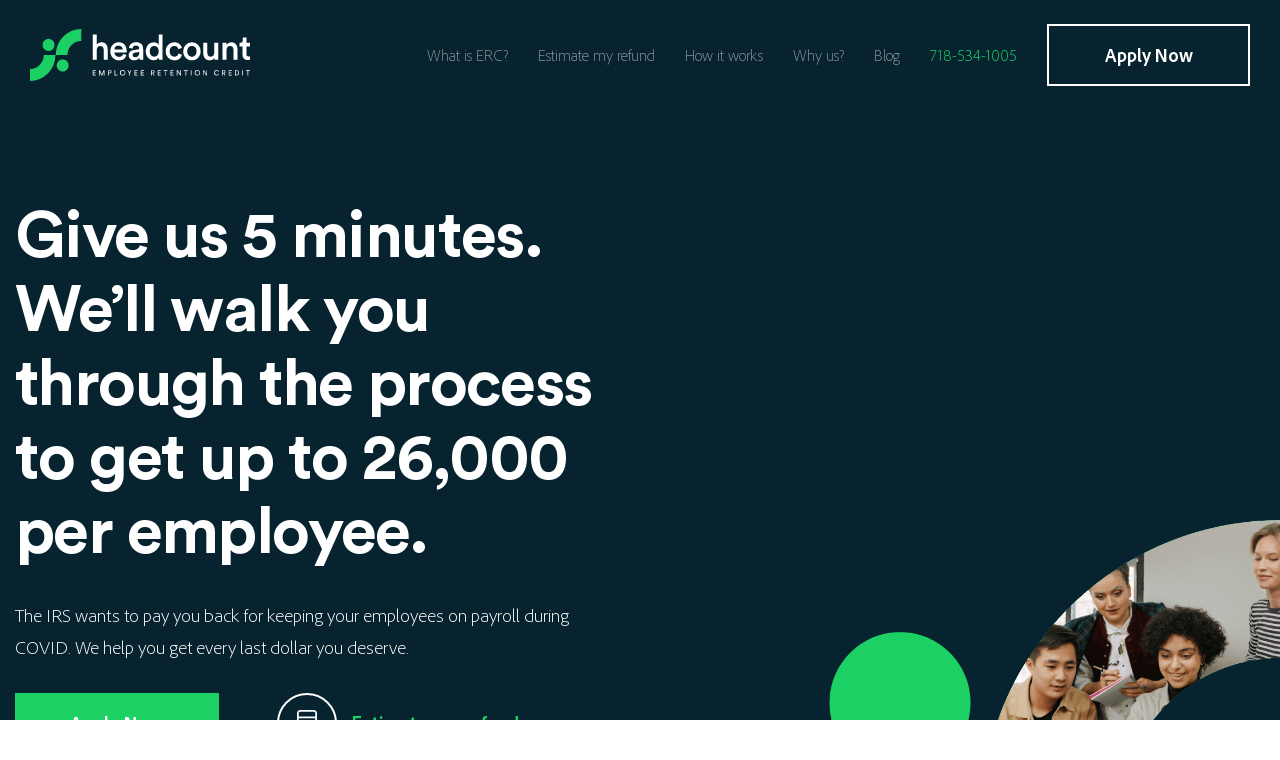

--- FILE ---
content_type: text/html; charset=UTF-8
request_url: https://www.headcounterc.com/
body_size: 16557
content:
<!doctype html>
<html lang="en-US">
<head>
	<!-- Google tag (gtag.js) -->
	<script async src="https://www.googletagmanager.com/gtag/js?id=G-CCLVPH6QQ0"></script>
	<script>
	  window.dataLayer = window.dataLayer || [];
	  function gtag(){dataLayer.push(arguments);}
	  gtag('js', new Date());

	  gtag('config', 'G-CCLVPH6QQ0');
	</script>

	<!-- Google Tag Manager -->
	<script>(function(w,d,s,l,i){w[l]=w[l]||[];w[l].push({'gtm.start':
	new Date().getTime(),event:'gtm.js'});var f=d.getElementsByTagName(s)[0],
	j=d.createElement(s),dl=l!='dataLayer'?'&l='+l:'';j.async=true;j.src=
	'https://www.googletagmanager.com/gtm.js?id='+i+dl;f.parentNode.insertBefore(j,f);
	})(window,document,'script','dataLayer','GTM-MT9WQG4');</script>
	<!-- End Google Tag Manager -->

	<meta charset="UTF-8">
	<meta name="viewport" content="width=device-width, initial-scale=1">
	<meta name="facebook-domain-verification" content="94j34wkvl2ne10l05cvk97t7padfpd" />
	<link rel="profile" href="https://gmpg.org/xfn/11">
	<link rel="icon" type="image/png" href="https://www.headcounterc.com/wp-content/themes/fws-headcounterc/favicon.png"/>

	<!-- preload fonts-->
	<!-- Preload all fonts in this manner that are used in the project. Make sure only .woff2 versions are preloaded. -->
	<link rel="preload" href="https://www.headcounterc.com/wp-content/themes/fws-headcounterc/src/assets/fonts/OpenSans-Bold.woff2" as="font" crossorigin />
	<link rel="preload" href="https://www.headcounterc.com/wp-content/themes/fws-headcounterc/src/assets/fonts/OpenSans-Regular.woff2" as="font" crossorigin />
	<link rel="preload" href="https://www.headcounterc.com/wp-content/themes/fws-headcounterc/src/assets/fonts/Gilroy-Medium.woff2" as="font" crossorigin />
	<link rel="preload" href="https://www.headcounterc.com/wp-content/themes/fws-headcounterc/src/assets/fonts/Gilroy-Light.woff2" as="font" crossorigin />
	<link rel="preload" href="https://www.headcounterc.com/wp-content/themes/fws-headcounterc/src/assets/fonts/Gilroy-Bold.woff2" as="font" crossorigin />

	<link rel="preload" href="https://www.headcounterc.com/wp-content/themes/fws-headcounterc/src/assets/fonts/AdobeClean-Bold.woff2" as="font" crossorigin />
	<link rel="preload" href="https://www.headcounterc.com/wp-content/themes/fws-headcounterc/src/assets/fonts/AdobeClean-Light.woff2" as="font" crossorigin />
	<link rel="preload" href="https://www.headcounterc.com/wp-content/themes/fws-headcounterc/src/assets/fonts/AdobeClean-Regular.woff2" as="font" crossorigin />

	<link rel="preload" href="https://www.headcounterc.com/wp-content/themes/fws-headcounterc/src/assets/fonts/CircularStd-Bold.woff2" as="font" crossorigin />


	<!-- Tracking Hubspot script -->
	<script>
	window.addEventListener( 'message', function(event) {
	  if ( event.origin !== 'https://app.hubspot.com' )
		return false;

	  var eventData = JSON.parse(event.data);
	  var eventAction = false;

	  switch( eventData.type ) {
		case 'closed-welcome-message':
		  eventAction = 'Closed - Welcome Message';
		break;
		case 'open-change':
		  eventAction = ( eventData.data ) ? 'Opened - Window' : 'Closed - Window';
		break;
		case 'external-api-event':
		  if ( eventData.data.eventType = 'conversationStarted' )
			eventAction = 'Conversation Started';
		break;

		default:
		  eventAction = false;
		break;
	  }

	  if ( eventAction ) {
		dataLayer.push({
		  'event': 'hubspot-chat',
		  'eventCategory': 'hubspot-chat',
		  'eventAction': eventAction,
		  'eventLabel': eventData.uuid,
		  'eventValue': 10
		});
	  }
	});
	</script>

	<meta name='robots' content='index, follow, max-image-preview:large, max-snippet:-1, max-video-preview:-1' />

	<!-- This site is optimized with the Yoast SEO plugin v26.7 - https://yoast.com/wordpress/plugins/seo/ -->
	<title>ERC Help | Headcount ERC | Get ERC Tax Credit Help Now</title>
	<meta name="description" content="Get expert help with ERC tax credits. We don&#039;t get paid till you get paid. Headcount ERC helps get you max tax savings. File for ERC – free consult!" />
	<link rel="canonical" href="https://www.headcounterc.com/" />
	<meta property="og:locale" content="en_US" />
	<meta property="og:type" content="website" />
	<meta property="og:title" content="ERC Help | Headcount ERC | Get ERC Tax Credit Help Now" />
	<meta property="og:description" content="Get expert help with ERC tax credits. We don&#039;t get paid till you get paid. Headcount ERC helps get you max tax savings. File for ERC – free consult!" />
	<meta property="og:url" content="https://www.headcounterc.com/" />
	<meta property="og:site_name" content="Employee Retention Credit - Headcounterc" />
	<meta property="article:publisher" content="https://www.facebook.com/HeadcountERC/" />
	<meta property="article:modified_time" content="2023-09-12T08:58:04+00:00" />
	<meta name="twitter:card" content="summary_large_image" />
	<meta name="twitter:site" content="@HeadcountERC" />
	<script type="application/ld+json" class="yoast-schema-graph">{"@context":"https://schema.org","@graph":[{"@type":"WebPage","@id":"https://www.headcounterc.com/","url":"https://www.headcounterc.com/","name":"ERC Help | Headcount ERC | Get ERC Tax Credit Help Now","isPartOf":{"@id":"https://www.headcounterc.com/#website"},"about":{"@id":"https://www.headcounterc.com/#organization"},"datePublished":"2022-12-14T10:12:59+00:00","dateModified":"2023-09-12T08:58:04+00:00","description":"Get expert help with ERC tax credits. We don't get paid till you get paid. Headcount ERC helps get you max tax savings. File for ERC – free consult!","breadcrumb":{"@id":"https://www.headcounterc.com/#breadcrumb"},"inLanguage":"en-US","potentialAction":[{"@type":"ReadAction","target":["https://www.headcounterc.com/"]}]},{"@type":"BreadcrumbList","@id":"https://www.headcounterc.com/#breadcrumb","itemListElement":[{"@type":"ListItem","position":1,"name":"Home"}]},{"@type":"WebSite","@id":"https://www.headcounterc.com/#website","url":"https://www.headcounterc.com/","name":"Employee Retention Credit - Headcounterc","description":"","publisher":{"@id":"https://www.headcounterc.com/#organization"},"potentialAction":[{"@type":"SearchAction","target":{"@type":"EntryPoint","urlTemplate":"https://www.headcounterc.com/?s={search_term_string}"},"query-input":{"@type":"PropertyValueSpecification","valueRequired":true,"valueName":"search_term_string"}}],"inLanguage":"en-US"},{"@type":"Organization","@id":"https://www.headcounterc.com/#organization","name":"Employee Retention Credit - Headcounterc","url":"https://www.headcounterc.com/","logo":{"@type":"ImageObject","inLanguage":"en-US","@id":"https://www.headcounterc.com/#/schema/logo/image/","url":"https://www.headcounterc.com/wp-content/uploads/2023/08/logo.png","contentUrl":"https://www.headcounterc.com/wp-content/uploads/2023/08/logo.png","width":2084,"height":484,"caption":"Employee Retention Credit - Headcounterc"},"image":{"@id":"https://www.headcounterc.com/#/schema/logo/image/"},"sameAs":["https://www.facebook.com/HeadcountERC/","https://x.com/HeadcountERC","https://www.instagram.com/headcounterc/","https://www.linkedin.com/company/headcount-erc"]}]}</script>
	<!-- / Yoast SEO plugin. -->


<link rel='dns-prefetch' href='//js.hs-scripts.com' />
<script type="text/javascript" id="leadin-script-loader-js-js-extra">
/* <![CDATA[ */
var leadin_wordpress = {"userRole":"visitor","pageType":"home","leadinPluginVersion":"11.3.33"};
//# sourceURL=leadin-script-loader-js-js-extra
/* ]]> */
</script>
<script type="text/javascript" src="https://js.hs-scripts.com/23271638.js?integration=WordPress&amp;ver=11.3.33" id="leadin-script-loader-js-js"></script>
<script defer type="text/javascript" src="https://www.headcounterc.com/wp-includes/js/jquery/jquery.min.js?ver=3.7.1" id="jquery-core-js"></script>
<script type="text/javascript" id="fws_headcounterc-site-script-js-extra">
/* <![CDATA[ */
var fwsLocalized = {"themeRoot":"https://www.headcounterc.com/wp-content/themes/fws-headcounterc","siteUrl":"https://www.headcounterc.com/","ajaxUrl":"https://www.headcounterc.com/wp-admin/admin-ajax.php"};
//# sourceURL=fws_headcounterc-site-script-js-extra
/* ]]> */
</script>
<script defer type="text/javascript" src="https://www.headcounterc.com/wp-content/themes/fws-headcounterc/dist/site.min.js?ver=2026.01.12.9.44" id="fws_headcounterc-site-script-js"></script>
<script defer type="text/javascript" src="https://www.headcounterc.com/wp-content/themes/fws-headcounterc/dist/vue-build/js/chunk-vendors.js?ver=2026.01.12.9.44" id="fws_headcounterc-vuevendors-js-js"></script>
<script defer type="text/javascript" src="https://www.headcounterc.com/wp-content/themes/fws-headcounterc/dist/vue-build/js/app.js?ver=2026.01.12.9.44" id="fws_headcounterc-vueapp-js-js"></script>
<style id='wp-img-auto-sizes-contain-inline-css' type='text/css'>
img:is([sizes=auto i],[sizes^="auto," i]){contain-intrinsic-size:3000px 1500px}
/*# sourceURL=wp-img-auto-sizes-contain-inline-css */
</style>
<style id='classic-theme-styles-inline-css' type='text/css'>
/*! This file is auto-generated */
.wp-block-button__link{color:#fff;background-color:#32373c;border-radius:9999px;box-shadow:none;text-decoration:none;padding:calc(.667em + 2px) calc(1.333em + 2px);font-size:1.125em}.wp-block-file__button{background:#32373c;color:#fff;text-decoration:none}
/*# sourceURL=/wp-includes/css/classic-themes.min.css */
</style>
<link rel='stylesheet' id='fws_headcounterc-style-css' href='https://www.headcounterc.com/wp-content/themes/fws-headcounterc/style.css?ver=2026.01.12.9.44' type='text/css' media='all' />
			<!-- DO NOT COPY THIS SNIPPET! Start of Page Analytics Tracking for HubSpot WordPress plugin v11.3.33-->
			<script class="hsq-set-content-id" data-content-id="standard-page">
				var _hsq = _hsq || [];
				_hsq.push(["setContentType", "standard-page"]);
			</script>
			<!-- DO NOT COPY THIS SNIPPET! End of Page Analytics Tracking for HubSpot WordPress plugin -->
			
	<script type="text/javascript">
		adroll_adv_id = "G3DUTTK5MVEE3AEXGI267O";
		adroll_pix_id = "DGTQXDDPSVGBNIR2IOXSUI";
		adroll_version = "2.0";

		(function(w, d, e, o, a) {
		w.__adroll_loaded = true;
		w.adroll = w.adroll || [];
		w.adroll.f = [ 'setProperties', 'identify', 'track' ];
		var roundtripUrl = "https://s.adroll.com/j/" + adroll_adv_id
		+ "/roundtrip.js";
		for (a = 0; a < w.adroll.f.length; a++) {
		w.adroll[w.adroll.f[a]] = w.adroll[w.adroll.f[a]] || (function(n) {
		return function() {
		w.adroll.push([ n, arguments ])
		}
		})(w.adroll.f[a])
		}

		e = d.createElement('script');
		o = d.getElementsByTagName('script')[0];
		e.async = 1;
		e.src = roundtripUrl;
		o.parentNode.insertBefore(e, o);
		})(window, document);
		adroll.track("pageView");
	</script> 
<style id='global-styles-inline-css' type='text/css'>
:root{--wp--preset--aspect-ratio--square: 1;--wp--preset--aspect-ratio--4-3: 4/3;--wp--preset--aspect-ratio--3-4: 3/4;--wp--preset--aspect-ratio--3-2: 3/2;--wp--preset--aspect-ratio--2-3: 2/3;--wp--preset--aspect-ratio--16-9: 16/9;--wp--preset--aspect-ratio--9-16: 9/16;--wp--preset--color--black: #000000;--wp--preset--color--cyan-bluish-gray: #abb8c3;--wp--preset--color--white: #ffffff;--wp--preset--color--pale-pink: #f78da7;--wp--preset--color--vivid-red: #cf2e2e;--wp--preset--color--luminous-vivid-orange: #ff6900;--wp--preset--color--luminous-vivid-amber: #fcb900;--wp--preset--color--light-green-cyan: #7bdcb5;--wp--preset--color--vivid-green-cyan: #00d084;--wp--preset--color--pale-cyan-blue: #8ed1fc;--wp--preset--color--vivid-cyan-blue: #0693e3;--wp--preset--color--vivid-purple: #9b51e0;--wp--preset--gradient--vivid-cyan-blue-to-vivid-purple: linear-gradient(135deg,rgb(6,147,227) 0%,rgb(155,81,224) 100%);--wp--preset--gradient--light-green-cyan-to-vivid-green-cyan: linear-gradient(135deg,rgb(122,220,180) 0%,rgb(0,208,130) 100%);--wp--preset--gradient--luminous-vivid-amber-to-luminous-vivid-orange: linear-gradient(135deg,rgb(252,185,0) 0%,rgb(255,105,0) 100%);--wp--preset--gradient--luminous-vivid-orange-to-vivid-red: linear-gradient(135deg,rgb(255,105,0) 0%,rgb(207,46,46) 100%);--wp--preset--gradient--very-light-gray-to-cyan-bluish-gray: linear-gradient(135deg,rgb(238,238,238) 0%,rgb(169,184,195) 100%);--wp--preset--gradient--cool-to-warm-spectrum: linear-gradient(135deg,rgb(74,234,220) 0%,rgb(151,120,209) 20%,rgb(207,42,186) 40%,rgb(238,44,130) 60%,rgb(251,105,98) 80%,rgb(254,248,76) 100%);--wp--preset--gradient--blush-light-purple: linear-gradient(135deg,rgb(255,206,236) 0%,rgb(152,150,240) 100%);--wp--preset--gradient--blush-bordeaux: linear-gradient(135deg,rgb(254,205,165) 0%,rgb(254,45,45) 50%,rgb(107,0,62) 100%);--wp--preset--gradient--luminous-dusk: linear-gradient(135deg,rgb(255,203,112) 0%,rgb(199,81,192) 50%,rgb(65,88,208) 100%);--wp--preset--gradient--pale-ocean: linear-gradient(135deg,rgb(255,245,203) 0%,rgb(182,227,212) 50%,rgb(51,167,181) 100%);--wp--preset--gradient--electric-grass: linear-gradient(135deg,rgb(202,248,128) 0%,rgb(113,206,126) 100%);--wp--preset--gradient--midnight: linear-gradient(135deg,rgb(2,3,129) 0%,rgb(40,116,252) 100%);--wp--preset--font-size--small: 13px;--wp--preset--font-size--medium: 20px;--wp--preset--font-size--large: 36px;--wp--preset--font-size--x-large: 42px;--wp--preset--spacing--20: 0.44rem;--wp--preset--spacing--30: 0.67rem;--wp--preset--spacing--40: 1rem;--wp--preset--spacing--50: 1.5rem;--wp--preset--spacing--60: 2.25rem;--wp--preset--spacing--70: 3.38rem;--wp--preset--spacing--80: 5.06rem;--wp--preset--shadow--natural: 6px 6px 9px rgba(0, 0, 0, 0.2);--wp--preset--shadow--deep: 12px 12px 50px rgba(0, 0, 0, 0.4);--wp--preset--shadow--sharp: 6px 6px 0px rgba(0, 0, 0, 0.2);--wp--preset--shadow--outlined: 6px 6px 0px -3px rgb(255, 255, 255), 6px 6px rgb(0, 0, 0);--wp--preset--shadow--crisp: 6px 6px 0px rgb(0, 0, 0);}:where(.is-layout-flex){gap: 0.5em;}:where(.is-layout-grid){gap: 0.5em;}body .is-layout-flex{display: flex;}.is-layout-flex{flex-wrap: wrap;align-items: center;}.is-layout-flex > :is(*, div){margin: 0;}body .is-layout-grid{display: grid;}.is-layout-grid > :is(*, div){margin: 0;}:where(.wp-block-columns.is-layout-flex){gap: 2em;}:where(.wp-block-columns.is-layout-grid){gap: 2em;}:where(.wp-block-post-template.is-layout-flex){gap: 1.25em;}:where(.wp-block-post-template.is-layout-grid){gap: 1.25em;}.has-black-color{color: var(--wp--preset--color--black) !important;}.has-cyan-bluish-gray-color{color: var(--wp--preset--color--cyan-bluish-gray) !important;}.has-white-color{color: var(--wp--preset--color--white) !important;}.has-pale-pink-color{color: var(--wp--preset--color--pale-pink) !important;}.has-vivid-red-color{color: var(--wp--preset--color--vivid-red) !important;}.has-luminous-vivid-orange-color{color: var(--wp--preset--color--luminous-vivid-orange) !important;}.has-luminous-vivid-amber-color{color: var(--wp--preset--color--luminous-vivid-amber) !important;}.has-light-green-cyan-color{color: var(--wp--preset--color--light-green-cyan) !important;}.has-vivid-green-cyan-color{color: var(--wp--preset--color--vivid-green-cyan) !important;}.has-pale-cyan-blue-color{color: var(--wp--preset--color--pale-cyan-blue) !important;}.has-vivid-cyan-blue-color{color: var(--wp--preset--color--vivid-cyan-blue) !important;}.has-vivid-purple-color{color: var(--wp--preset--color--vivid-purple) !important;}.has-black-background-color{background-color: var(--wp--preset--color--black) !important;}.has-cyan-bluish-gray-background-color{background-color: var(--wp--preset--color--cyan-bluish-gray) !important;}.has-white-background-color{background-color: var(--wp--preset--color--white) !important;}.has-pale-pink-background-color{background-color: var(--wp--preset--color--pale-pink) !important;}.has-vivid-red-background-color{background-color: var(--wp--preset--color--vivid-red) !important;}.has-luminous-vivid-orange-background-color{background-color: var(--wp--preset--color--luminous-vivid-orange) !important;}.has-luminous-vivid-amber-background-color{background-color: var(--wp--preset--color--luminous-vivid-amber) !important;}.has-light-green-cyan-background-color{background-color: var(--wp--preset--color--light-green-cyan) !important;}.has-vivid-green-cyan-background-color{background-color: var(--wp--preset--color--vivid-green-cyan) !important;}.has-pale-cyan-blue-background-color{background-color: var(--wp--preset--color--pale-cyan-blue) !important;}.has-vivid-cyan-blue-background-color{background-color: var(--wp--preset--color--vivid-cyan-blue) !important;}.has-vivid-purple-background-color{background-color: var(--wp--preset--color--vivid-purple) !important;}.has-black-border-color{border-color: var(--wp--preset--color--black) !important;}.has-cyan-bluish-gray-border-color{border-color: var(--wp--preset--color--cyan-bluish-gray) !important;}.has-white-border-color{border-color: var(--wp--preset--color--white) !important;}.has-pale-pink-border-color{border-color: var(--wp--preset--color--pale-pink) !important;}.has-vivid-red-border-color{border-color: var(--wp--preset--color--vivid-red) !important;}.has-luminous-vivid-orange-border-color{border-color: var(--wp--preset--color--luminous-vivid-orange) !important;}.has-luminous-vivid-amber-border-color{border-color: var(--wp--preset--color--luminous-vivid-amber) !important;}.has-light-green-cyan-border-color{border-color: var(--wp--preset--color--light-green-cyan) !important;}.has-vivid-green-cyan-border-color{border-color: var(--wp--preset--color--vivid-green-cyan) !important;}.has-pale-cyan-blue-border-color{border-color: var(--wp--preset--color--pale-cyan-blue) !important;}.has-vivid-cyan-blue-border-color{border-color: var(--wp--preset--color--vivid-cyan-blue) !important;}.has-vivid-purple-border-color{border-color: var(--wp--preset--color--vivid-purple) !important;}.has-vivid-cyan-blue-to-vivid-purple-gradient-background{background: var(--wp--preset--gradient--vivid-cyan-blue-to-vivid-purple) !important;}.has-light-green-cyan-to-vivid-green-cyan-gradient-background{background: var(--wp--preset--gradient--light-green-cyan-to-vivid-green-cyan) !important;}.has-luminous-vivid-amber-to-luminous-vivid-orange-gradient-background{background: var(--wp--preset--gradient--luminous-vivid-amber-to-luminous-vivid-orange) !important;}.has-luminous-vivid-orange-to-vivid-red-gradient-background{background: var(--wp--preset--gradient--luminous-vivid-orange-to-vivid-red) !important;}.has-very-light-gray-to-cyan-bluish-gray-gradient-background{background: var(--wp--preset--gradient--very-light-gray-to-cyan-bluish-gray) !important;}.has-cool-to-warm-spectrum-gradient-background{background: var(--wp--preset--gradient--cool-to-warm-spectrum) !important;}.has-blush-light-purple-gradient-background{background: var(--wp--preset--gradient--blush-light-purple) !important;}.has-blush-bordeaux-gradient-background{background: var(--wp--preset--gradient--blush-bordeaux) !important;}.has-luminous-dusk-gradient-background{background: var(--wp--preset--gradient--luminous-dusk) !important;}.has-pale-ocean-gradient-background{background: var(--wp--preset--gradient--pale-ocean) !important;}.has-electric-grass-gradient-background{background: var(--wp--preset--gradient--electric-grass) !important;}.has-midnight-gradient-background{background: var(--wp--preset--gradient--midnight) !important;}.has-small-font-size{font-size: var(--wp--preset--font-size--small) !important;}.has-medium-font-size{font-size: var(--wp--preset--font-size--medium) !important;}.has-large-font-size{font-size: var(--wp--preset--font-size--large) !important;}.has-x-large-font-size{font-size: var(--wp--preset--font-size--x-large) !important;}
/*# sourceURL=global-styles-inline-css */
</style>
</head>

<body class="home wp-singular page-template-default page page-id-22 wp-theme-fws-headcounterc">

<!-- Google Tag Manager (noscript) -->
<noscript><iframe src="https://www.googletagmanager.com/ns.html?id=GTM-MT9WQG4"
height="0" width="0" style="display:none;visibility:hidden"></iframe></noscript>
<!-- End Google Tag Manager (noscript) -->

<div id="page" class="site">
	<a class="skip-link screen-reader-text" href="#content">Skip to content</a>

	<header id="masthead" class="site-header js-site-header">
		<div class="container-lg">
			<div class="site-header__container">
								<div class="site-header__branding">
					<a class="site-header__logo" href="https://www.headcounterc.com/" rel="home">
						<img class="site-header__logo-img" src="https://www.headcounterc.com/wp-content/uploads/2022/12/logo-white.svg" alt="Employee Retention Credit &#8211; Headcounterc Logo" title="Employee Retention Credit &#8211; Headcounterc">
					</a>
				</div>
				
				<div class="site-header__nav-outer js-nav-outer">
					<div class="site-header__nav-inner js-nav-inner">
						<nav id="site-navigation" class="site-nav">
							
							<!--
							This HTML structure and classes must stay the same as this is how wp_nav_menu() function
							will render it.
							You can add new elements in <li> or <a> tags, but you cannot rearrange
							elements, wrap them in additional <div>s or change classes.
							//-->
							<ul id="menu-primary" class="site-nav__list"><li id="menu-item-25" class="js-allow-click menu-item menu-item-type-custom menu-item-object-custom current-menu-item current_page_item menu-item-home menu-item-25"><a href="https://www.headcounterc.com/#description-block" aria-current="page">What is ERC?</a></li>
<li id="menu-item-26" class="js-allow-click menu-item menu-item-type-custom menu-item-object-custom current-menu-item current_page_item menu-item-home menu-item-26"><a href="https://www.headcounterc.com/#estimate-block" aria-current="page">Estimate my refund</a></li>
<li id="menu-item-31" class="js-allow-click menu-item menu-item-type-custom menu-item-object-custom current-menu-item current_page_item menu-item-home menu-item-31"><a href="https://www.headcounterc.com/#functionality-block" aria-current="page">How it works</a></li>
<li id="menu-item-32" class="js-allow-click menu-item menu-item-type-custom menu-item-object-custom current-menu-item current_page_item menu-item-home menu-item-32"><a href="https://www.headcounterc.com/#about-block" aria-current="page">Why us?</a></li>
<li id="menu-item-201" class="menu-item menu-item-type-post_type menu-item-object-page menu-item-201"><a href="https://www.headcounterc.com/blog/">Blog</a></li>
<li id="menu-item-166" class="menu-item--green menu-item menu-item-type-custom menu-item-object-custom menu-item-166"><a href="tel:7185341005">718-534-1005</a></li>
</ul>						</nav>
						<div class="header__btn">
							<a class="btn btn--white btn--lg js-popup-trigger popup-trigger" href="/">Apply Now</a>
						</div>
					</div>
				</div>
			</div>
		</div>

		<a href="javascript:" class="site-header__hamburger hamburger js-menu-btn"><span></span></a>
		
<div class="popup js-popup">
	<div class="apply-popup">
		<div class="apply-popup-wrap js-hero-form-wrap">
			<div class="apply-popup-loader">
				<img src="https://www.headcounterc.com/wp-content/themes/fws-headcounterc/src/assets/images/loader-circle.gif" alt="loader">
			</div>
							<span class="apply-popup-title">Curious how much could be waiting for your business?</span>
										<p class="apply-popup-text">Enter your information and one of our<br />
experts will get back to you shortly.</p>
						<div class="hero__form-script js-form-script"></div>
			<script charset="utf-8" type="text/javascript" src="//js.hsforms.net/forms/embed/v2.js"></script>
			<script>
				const wrap = document.querySelector('.js-hero-form-wrap');
				hbspt.forms.create({
					region: "na1",
					portalId: "23271638",
					formId: "7a56bd80-6a60-4663-9a13-6c864d072096",
					onFormSubmit: function($form) {
						wrap.classList.add('loading', 'success');
						window.lintrk('track', { conversion_id: 11127946 });
						setTimeout(() => {
							wrap.classList.add('hidden');
							wrap.classList.remove('loading');
						}, 500);
					}
				});
			</script>
		</div>

		<!-- If there is ad blocker, some of the scripts that form is using will be blocked -->
		<div class="adblocker-message js-adblocker-message">
			Please disable your ad blocker <span>to submit the form.</span>
		</div>
	</div>
</div><!-- .apply-popup -->
	</header>

	<div id="content" class="site-content">
<div id="primary" class="content-area"><main id="main" class="site-main" role="main">
<div class="hero-banner">
	<div class="container">
		<div class="row">
						<div class="col-sm-12 col-md-7 col-lg-6 hero-wrap">
				<div class="hero-banner--description-wrap">
										<h1 class="page-title page-title--white hero-banner--title">Give us 5 minutes. We’ll walk you through the process to get up to 26,000 per employee. </h1>
															<p class="hero-banner--description">The IRS wants to pay you back for keeping your employees on payroll during COVID. We help you get every last dollar you deserve.</p>
					
					<div class="banner-hero--buttons">
						<a class="js-popup-trigger popup-trigger btn btn--green hero-banner--btn" href="javascript:;">Apply Now</a>
												<a href="#estimate-block" class="js-allow-click btn-icon">
							<span class="button-icon"><span class="calculator-icon svg-icon"><svg xmlns="http://www.w3.org/2000/svg" viewBox="0 0 384 512" fill="currentColor"><!--! Font Awesome Pro 6.2.1 by @fontawesome - https://fontawesome.com License - https://fontawesome.com/license (Commercial License) Copyright 2022 Fonticons, Inc.--><path d="M320 0H64C28.66 0 0 28.66 0 64v384c0 35.34 28.66 64 64 64h256c35.34 0 64-28.66 64-64V64c0-35.34-28.7-64-64-64zm32 448c0 17.64-14.36 32-32 32H64c-17.64 0-32-14.36-32-32V160h320v288zm0-320H32V64c0-17.64 14.36-32 32-32h256c17.64 0 32 14.36 32 32v64zM80 432h128c8.844 0 16-7.156 16-16s-7.156-16-16-16H80c-8.84 0-16 7.2-16 16s7.16 16 16 16zm208 8c13.25 0 24-10.75 24-24s-10.75-24-24-24-24 10.75-24 24 10.7 24 24 24zm0-96c13.25 0 24-10.75 24-24s-10.7-24-24-24-24 10.7-24 24 10.7 24 24 24zm0-96c13.25 0 24-10.75 24-24s-10.7-24-24-24-24 10.7-24 24 10.7 24 24 24zm-96 96c13.25 0 24-10.75 24-24s-10.7-24-24-24-24 10.7-24 24 10.7 24 24 24zm0-96c13.25 0 24-10.75 24-24s-10.7-24-24-24-24 10.7-24 24 10.7 24 24 24zm-96 96c13.25 0 24-10.75 24-24s-10.7-24-24-24-24 10.7-24 24 10.75 24 24 24zm0-96c13.25 0 24-10.75 24-24s-10.7-24-24-24-24 10.7-24 24 10.75 24 24 24z"/></svg></span></span>
							<span class="btn-icon--text">Estimate my refund</span>
						</a>
											</div>
											<ul class="list-items">
															<li class="list-item">Zero $ Upfront </li>
															<li class="list-item">Audit Kit Included</li>
													</ul>
									</div>
			</div>
									<div class="col-sm-12 col-md-5 col-lg-6">
				<div class="hero-banner--image">
					<div class="hero-banner--img media-wrap media-wrap--935x951 media-wrap--lazy-thumb">
						<img class="media-item cover-img lazy" src="https://www.headcounterc.com/wp-content/uploads/2022/12/hero-94x95.png" data-src="https://www.headcounterc.com/wp-content/uploads/2022/12/hero.png" alt="">
					</div>
				</div>
			</div>
					</div>
	</div>
</div><!-- .hero-banner -->


<div class="services">
	<div class="container">
				<h2 class="section-title section-title--md services-title">More in your pocket, faster.</h2>
						<p class="services-description">Whether you retained 400 or 20 employees, our advanced ERC automation enables rapid calculations and filing accuracy.</p>
		
				<div class="services-list">
			
						<div class="services-list--wrapper">
								<div class="services-list--item">
					<div class="services-list--item-icon">
						<img src="https://www.headcounterc.com/wp-content/themes/fws-headcounterc/src/assets/images/food.svg" alt="food">
					</div>
										<div class="services-list--item-text">
						<p>Food Services</p>
					</div>
									</div>
								<div class="services-list--item">
					<div class="services-list--item-icon">
						<img src="https://www.headcounterc.com/wp-content/themes/fws-headcounterc/src/assets/images/hospitality.svg" alt="hospitality">
					</div>
										<div class="services-list--item-text">
						<p>Hospitality</p>
					</div>
									</div>
								<div class="services-list--item">
					<div class="services-list--item-icon">
						<img src="https://www.headcounterc.com/wp-content/themes/fws-headcounterc/src/assets/images/recreation.svg" alt="recreation">
					</div>
										<div class="services-list--item-text">
						<p>Recreation</p>
					</div>
									</div>
								<div class="services-list--item">
					<div class="services-list--item-icon">
						<img src="https://www.headcounterc.com/wp-content/themes/fws-headcounterc/src/assets/images/schools.svg" alt="schools">
					</div>
										<div class="services-list--item-text">
						<p>Education</p>
					</div>
									</div>
								<div class="services-list--item">
					<div class="services-list--item-icon">
						<img src="https://www.headcounterc.com/wp-content/themes/fws-headcounterc/src/assets/images/transport.svg" alt="transport">
					</div>
										<div class="services-list--item-text">
						<p>Transportation</p>
					</div>
									</div>
							</div>
			
						<p class="services-description services-description--bold">We’ve secured millions for businesses like yours. Let us do the same for you.</p>
						<a class="js-popup-trigger popup-trigger btn btn--green services-btn" href="javascript:;">Get What’s Yours</a>
		</div>
			</div>
</div><!-- .services -->


<div class="story-block">
	<div class="container">
		<div class="row">
						<div class="col-md-6">
				<div class="image-shapes">
					<!-- INFO: Shapes should not be editable in acf  -->
					<div class="shapes">
						<img class="shape shape-2" src="https://www.headcounterc.com/wp-content/themes/fws-headcounterc/src/assets/images/shape1.png" alt="shape1">
						<img class="shape shape-circle" src="https://www.headcounterc.com/wp-content/themes/fws-headcounterc/src/assets/images/shape2.png" alt="shape2">
					</div>

					<div class="story-block-image--img media-wrap media-wrap--665x459 media-wrap--lazy-thumb">
						<img class="media-item cover-img lazy story-block-img" src="https://www.headcounterc.com/wp-content/uploads/2022/12/info-block-new-67x47.jpg" data-src="https://www.headcounterc.com/wp-content/uploads/2022/12/info-block-new.jpg" alt="">
					</div>
				</div>

			</div>
									<div class="col-md-6">
				<div class="story-block--description">
															<h2 class="section-title info-block--title section-title--md">You deserve the best. <br />
And the most.</h2>
															<div class="entry-content info-block--description entry-content--info-block"><p>Headcount is on a mission to <strong>maximize</strong> your ERC refund while<br />
<strong>minimizing</strong> your active involvement, wait time, and doubts.</p>
<p><strong>You’ve done your part during COVID.<br />
Now, it’s our job to secure your reward.</strong></p>
<p>We designed our entire process to be the most streamlined yet<br />
personal ERC experience in the nation. So you can <strong>focus on the<br />
future while we get you paid for the past.</strong></p>
</div>
									</div>
			</div>
					</div>
	</div>
</div><!-- .story-block -->


<div class="description-block" id="description-block">
	<div class="container">
		<div class="row">
						<div class="col-md-12 col-lg-6">
				<span class="info-small-title">What is ERC?</span>
				<h2 class="section-title description-block--title">If you had employees <br />
on payroll during the<br />
 COVID-19 pandemic,<br />
 you may be eligible <br />
for a sizable tax refund.</h2>
			</div>
						<div class="col-md-12 col-lg-6">
								<div class="entry-content entry-content--description">
					<p>The Employee Retention Tax Credit (known as ERC or ERTC) is a<br />
stimulus program authorized under the CARES Act. It pays sizable<br />
refunds to businesses that kept employees on payroll during and<br />
beyond the COVID-19 pandemic.</p>
<p><strong>Your credit is waiting. Claim it now.</strong></p>
				</div>
								<div class="entry-content--description">
					<a class="js-popup-trigger popup-trigger btn btn--green description-block--btn btn--xl" href="javascript:;">Help me claim my refund</a>
										<a class="btn-icon btn-icon--dark" href="https://www.irs.gov/newsroom/covid-19-related-employee-retention-credits-general-information-faqs" target="_blank" rel="noopener">
						<span class="button-icon"><span class="light-icon svg-icon"><svg xmlns="http://www.w3.org/2000/svg" viewBox="0 0 640 512" fill="currentColor"><!--! Font Awesome Pro 6.2.1 by @fontawesome - https://fontawesome.com License - https://fontawesome.com/license (Commercial License) Copyright 2022 Fonticons, Inc.--><path d="M119.1 33.74l-64-31.1c-7.875-3.1-17.5-.875-21.38 7.125-4 7.875-.875 17.5 7.125 21.37l64 31.1C107.1 63.36 109.5 63.99 112 63.99c7.375 0 13.88-5.125 15.62-12.37 1.68-7.13-1.82-14.63-8.52-17.88zM112 287.1c-2.5 0-4.875.625-7.125 1.75l-64 31.1c-8 3.875-11.12 13.5-7.25 21.37 4 7.1 13.62 11.12 21.5 7.25l64-31.1c6.625-3.375 10.12-10.87 8.5-17.1C125.9 293.1 119.4 287.1 112 287.1zM528 63.99c2.5 0 4.875-.625 7.125-1.75l64-31.1c8-3.875 11.12-13.5 7.125-21.37-3.875-7.1-13.5-11.12-21.38-7.125l-64 31.1c-6.625 3.25-10.12 10.75-8.5 17.87C514.1 58.86 520.6 63.99 528 63.99zM96 175.1c0-8-7.12-16-16-16H16c-8.875 0-16 7.125-16 15.1s7.125 16.9 16 16.9h64c8.88 0 16-6.2 16-16zm528-16h-64c-8.875 0-16 7.125-16 15.1s7.125 15.1 16 15.1h64c8.875 0 16-7.125 16-15.1s-7.1-15.1-16-15.1zm-24.9 162.6l-64-31.1c-7.875-3.1-17.5-.75-21.5 7.125-3.875 7.875-.75 17.5 7.25 21.5l64 31.1c7.875 3.875 17.5.75 21.5-7.25 3.95-7.875.75-17.475-7.25-21.375zM319.5.015C222.7.297 144 79.89 144 177.4c0 42.91 15.47 84.34 43.55 116.6 13.33 15.31 35.84 49.59 43.73 76.02 1.078 8.687 8.844 14.62 17.64 13.71 8.703-.969 14.98-8.965 14.11-17.65l-.61-3.312c-10.31-34.97-36-72.84-50.73-89.77A145.807 145.807 0 01176 177.4c0-81.24 63.05-145.1 143.5-145.3h.5c38.13 0 74.05 14.87 101.2 41.94C448.8 101.5 464 138.2 464 177.4c0 35.19-12.67 69.15-35.67 95.62-14.75 16.94-40.44 54.8-50.75 89.77l-.625 3.344c-1.047 8.75 4.938 17.59 13.67 18.68a19.07 19.07 0 002.281.156c7.797 0 14.36-5.12 15.36-13.12 8.344-28.25 30.86-62.53 44.2-77.84A177.953 177.953 0 00496 177.4c0-47.71-18.55-92.49-52.22-126.1C410.5 18.08 365.6-1.172 319.5.015zM383.1 415.1H256c-8.846 0-16.01 7.18-16 16.03l.075 22.34a32.1 32.1 0 005.359 17.68l17.09 25.69c5.225 7.855 17.22 14.28 26.65 14.28h61.72c9.418 0 21.41-6.43 26.63-14.27l17.09-25.69c2.953-4.441 5.35-12.36 5.359-17.68l-.026-22.34c-.847-7.94-7.147-16.04-16.847-16.04zm-15.2 39.3l-16.11 24.45c-.477.437-1.686 1.086-.867 1.117l-60.29.117c-.424-.101-1.138-.277-1.423-.277-.14 0-.135-.227 0 0l-17.1-25.48-.01-6.367h95.94l.004 5.18c-.144.46-.344 1.26-.144 1.26 0 0-.1.1 0 0zM336 80.02c0-8.84-7.156-16-16-16-61.75 0-112 50.24-112 111.1 0 8.844 7.156 16 16 16s16-7.159 16-16c0-44.1 35.88-79.1 80-79.1 8.8-.01 16-7.16 16-16z"/></svg></span></span>
						<span class="btn-icon--text">Learn more from the IRS</span>
					</a>
									</div>
			</div>
		</div>
	</div>
</div><!-- .description-block -->


<div class="half-listing" id="halfListing">
	<div class="container">
				<h2 class="section-title section-title--md half-listing__title">With Headcount, both our clients and the IRS are happy.</h2>
								<div class="half-listing__cards">
			<div class="half-listing__row">
								<div class="half-listing__item">
					<div class="half-listing__card-inner">
												<div class="half-listing__card-icon">
							<img class="lazy"
								 src="https://www.headcounterc.com/wp-content/uploads/2022/12/service.png"
								 data-src="https://www.headcounterc.com/wp-content/uploads/2022/12/service.png"
								 alt="">
						</div>
																		<h3 class="half-listing__card-title">
							Headcount ERC saved my business						</h3>
																		<p class="half-listing__card-content">
							Our bills were really piling up when I was told about this program. Isaac handled everything so I could focus on my business. 5 STARS.						</p>
																		<div class="half-listing__card-bottom">
														<span class="half-listing__card-name">M. Smith</span>
																					<span class="half-listing__card-position">Restaurateur Boulder, CO</span>
													</div>
											</div>
				</div>
								<div class="half-listing__item">
					<div class="half-listing__card-inner">
												<div class="half-listing__card-icon">
							<img class="lazy"
								 src="https://www.headcounterc.com/wp-content/uploads/2022/12/shop.png"
								 data-src="https://www.headcounterc.com/wp-content/uploads/2022/12/shop.png"
								 alt="">
						</div>
																		<h3 class="half-listing__card-title">
							Tremendous Service!						</h3>
																		<p class="half-listing__card-content">
							I could not believe how simple they made it. You owe it to yourself to check your eligibilty.						</p>
																		<div class="half-listing__card-bottom">
														<span class="half-listing__card-name">Jenne Bailey</span>
																					<span class="half-listing__card-position">Retailer Queens, NY</span>
													</div>
											</div>
				</div>
								<div class="half-listing__item">
					<div class="half-listing__card-inner">
												<div class="half-listing__card-icon">
							<img class="lazy"
								 src="https://www.headcounterc.com/wp-content/uploads/2022/12/hospital.png"
								 data-src="https://www.headcounterc.com/wp-content/uploads/2022/12/hospital.png"
								 alt="">
						</div>
																		<h3 class="half-listing__card-title">
							Where was I until now?						</h3>
																		<p class="half-listing__card-content">
							If I didn't come across Headcount, I’d probably never know about this. I am writing this review to help others like me. Thanks guys!						</p>
																		<div class="half-listing__card-bottom">
														<span class="half-listing__card-name">Samuel F., MD</span>
																					<span class="half-listing__card-position">Portland, OR</span>
													</div>
											</div>
				</div>
							</div>
		</div>
			</div>
</div><!-- .half-listing -->


<div class="half-text">
	<div class="container">
		<div class="row">
			<div class="col-lg-7">
				<div class="half-text__image row">
										<div class="col-lg-6 col-md-6">
						<div class="half-text__image-left">
							<div class="half-text__img media-wrap media-wrap--392x392 media-wrap--lazy-thumb">
								<img class="media-item cover-img lazy"
									 src="https://www.headcounterc.com/wp-content/uploads/2022/12/half-text-39x39.png"
									 data-src="https://www.headcounterc.com/wp-content/uploads/2022/12/half-text.png"
									 alt="">
							</div>
						</div>
					</div>
															<div class="col-lg-6 col-md-6">
						<div class="half-text__image-right">
							<div class="half-text__img media-wrap media-wrap--270x270 media-wrap--lazy-thumb">
								<img class="media-item cover-img lazy"
									 src="https://www.headcounterc.com/wp-content/uploads/2022/12/half-text-2-27x27.png"
									 data-src="https://www.headcounterc.com/wp-content/uploads/2022/12/half-text-2.png"
									 alt="">
							</div>
						</div>
					</div>
									</div>
			</div>
			<div class="col-lg-5">
				<div class="half-text__content">
															<h2 class="section-title section-title--md half-listing__title">Not a loan. Not a subsidy. <br />
Not a passthrough to <br />
your team.</h2>
					<h2 class="section-title section-title--md half-listing__title half-listing__title--white">Cash in your bank account.</h2>
															<div class="entry-content entry-content--dark">
						<p>While healthcare workers were saving lives, it was courageous, loyal<br />
employers like you who were saving livelihoods.</p>
<p>That’s why our entire business is helping you qualify for, file for, and<br />
collect every last dollar of refund available for your business.</p>
					</div>
										<a class="js-popup-trigger popup-trigger btn btn--dark half-text__btn" href="javascript:;">Apply Now</a>
											<ul class="list-items list-items--dark">
															<li class="list-item">Zero $ Upfront</li>
															<li class="list-item">Audit Kit Included</li>
													</ul>
									</div>
			</div>
		</div>
	</div>
</div><!-- .half-text -->


<div class="estimate-block" id="estimate-block">
	<div class="container">
		<!-- estimate-block -->
		<div class="estimate-block__wrap">
						<span class="info-small-title info-small-title--center estimate-block__subtitle">Estimate your refund</span>
									<h2 class="section-title section-title--md section-title--center estimate-block__title">How much is the IRS offering you?</h2>
						<form action="/">
				<div class="estimate-block__inputs">
					<div class="estimate-block__input">
						<label for="employees">Number of full-time employees in 2020</label>
						<input class="js-employees-2020" type="text" id="employees" name="employees">
					</div>
					<div class="estimate-block__input">
						<label for="time">Number of full-time employees in 2021</label>
						<input class="js-employees-2021" type="text" id="time" name="time">
					</div>
				</div>
				<div class="estimate-block__content">
					<span class="estimate-block__content-text">Your business may be eligible for</span>
					<p class="js-estimate-block__content-result estimate-block__content-result"></p>
<!--					<span class="estimate-block__content-text">Let Headcount ERC get you the money you’re owed.</span>-->
				</div>
				<input class="js-popup-trigger popup-trigger btn btn--green estimate-block__btn btn--xl" type="submit" value="Help me claim my refund">
			</form>
		</div>
	</div>
</div><!-- .estimate-block -->


<a id="calculator" class="anchor-point"></a>
<div class="block-listing block-listing--green" id="functionality-block">
	<a class="block-listing__outher-link" href="#calculator"></a>
	<div class="container">
		<div class="block-listing__links-wrapper">
							<h2 class="section-title section-title--md block-listing--title">Your ERC refund, easy as plug-and-pay.</h2>
						
						<div class="entry-content block-listing--entry-content">
				<h4>We make every head count.</h4>
<p>Our experienced team and advanced automation handle the entire claim submission and payout process.<br />
No dollar left behind.</p>
			</div>
			
						<div class="block-listing-icons--wrap">
										<div class="block-listing-icon--holder">
						<div class="block-listing--icon-content">
							<div class="block-listing-icon">
								<span class="phone-mail-icon svg-icon"><svg xmlns="http://www.w3.org/2000/svg" viewBox="0 0 40 36.48" fill="currentColor"><defs><clipPath ><path d="M0 0h40v36.481H0z" data-name="Rectangle 1704"/></clipPath></defs><g data-name="Group 4940"><g clip-path="url(#a)" data-name="Group 4939"><path d="M40 9.033a2.445 2.445 0 00-.989-1.971 3.311 3.311 0 00-2.213-.667h-.007q-5.945.008-11.89 0H13.549c-.219 0-.259-.01-.323-.143a55.525 55.525 0 00-1.327-2.609A9.611 9.611 0 009.66.786a2.617 2.617 0 00-3.38-.3C6.191.546 6.1.6 6 .65s-.165.091-.245.141a11.767 11.767 0 00-5.7 9.362 16.07 16.07 0 002 9.191c1.864 3.448 3.84 6.757 5.527 9.539a16.263 16.263 0 004.732 5.008 13.32 13.32 0 007.581 2.59 12.716 12.716 0 006.507-1.91 2.273 2.273 0 001.2-1.95 4.94 4.94 0 00-.168-1.527 17.711 17.711 0 00-3.355-5.894 6.24 6.24 0 00-.972-.94 3.845 3.845 0 00-4.585-.357c-.132.076-.266.151-.4.225-.32.179-.651.364-.966.568a1.75 1.75 0 01-1.891.044 3.048 3.048 0 01-1.318-1.232q-.991-1.724-1.991-3.441-1.013-1.747-2.022-3.495a2.657 2.657 0 01-.336-.852c-.166-.981-.124-1.743.618-2.273a10.825 10.825 0 011.125-.676l.2-.111c.081.05.159.1.233.141a5.139 5.139 0 01.541.352q4.324 3.384 8.637 6.782a3.45 3.45 0 004.777.009q3.19-2.5 6.376-5.007l5.595-4.386v15.628c.006.293-.124.439-.433.486a3.946 3.946 0 01-.576.027h-7.918a3.553 3.553 0 00-.431.014 1.139 1.139 0 00-1.083 1.164A1.167 1.167 0 0028.382 29h8.645a2.773 2.773 0 002.963-2.662q.014-7.165 0-14.329zm-3.715-.312l-11.84 9.3c-.94.739-1.246.739-2.186 0l-8.427-6.616-.407-.307-.049-.037a3.9 3.9 0 00.541-2.344zM7.873 17.649q1.194 2.076 2.4 4.144.867 1.486 1.727 2.975a5.032 5.032 0 002.712 2.239 3.963 3.963 0 003.576-.3c.2-.12.4-.232.6-.343.277-.154.564-.313.836-.491a1.409 1.409 0 011.859.138 6.775 6.775 0 011.029 1.052 17.6 17.6 0 012.428 4.092c.505 1.287.505 1.287-.673 1.927a9.563 9.563 0 01-4.629 1.093 11.152 11.152 0 01-7.426-3.26 16.582 16.582 0 01-3.151-3.846L9 26.785c-1.513-2.561-3.076-5.209-4.551-7.848A15.259 15.259 0 012.327 10.9a9.644 9.644 0 014.107-7.82 8.156 8.156 0 011.211-.7.355.355 0 01.254 0 3.081 3.081 0 01.713.593A15.725 15.725 0 0111.5 8.349a2.978 2.978 0 01.113.72 1.232 1.232 0 01-.645 1.255c-.354.2-.7.4-1.054.607l-.306.18a4.6 4.6 0 00-1.735 6.539" data-name="Path 1892"/></g></g></svg></span>							</div>
															<p class="block-listing-icon--text">Get Your Rep</p>
													</div>
													<div class="block-lsiting--description-wrap">
																										<p class="block-listing--description">
										Answer a few simple questions about your<br />
business using our digital form																					<a class="js-popup-trigger popup-trigger block-listing__inner-link" href="/">here</a>
																				. A<br />
dedicated rep will reach out right away.									</p>
																							</div>
											</div>
									<div class="block-listing-icon--holder">
						<div class="block-listing--icon-content">
							<div class="block-listing-icon">
								<span class="file-icon svg-icon"><svg xmlns="http://www.w3.org/2000/svg" viewBox="0 0 27.875 36.481" fill="currentColor"><defs><clipPath ><path d="M0 0h27.875v36.481H0z" data-name="Rectangle 1705"/></clipPath></defs><g data-name="Group 4942"><g clip-path="url(#a)" data-name="Group 4941"><path d="M27.875 10.767a4.426 4.426 0 00-1.461-3.407c-2.02-1.889-4.151-3.9-6.514-6.161A4.859 4.859 0 0017.538 0H3.551l-.06.011c-.176.071-.357.133-.538.2a5.3 5.3 0 00-1.192.525A3.853 3.853 0 000 4.1v27.959a4.046 4.046 0 003.433 4.372l.065.05H24.34l.558-.149a4.075 4.075 0 002.963-3.7c.008-.217.008-.434.007-.65v-5.846q0-7.683.007-15.368M16.531 2.437v5.654a2.649 2.649 0 002.831 2.821h6.069V32.26a1.631 1.631 0 01-1.8 1.784H4.243a1.632 1.632 0 01-1.8-1.815V4.261a1.633 1.633 0 011.825-1.824h12.263zm2.437 5.77V3.682l5.07 4.794h-4.79c-.206 0-.279-.071-.279-.269" data-name="Path 1893"/><path d="M5.699 16.531a1.984 1.984 0 00.442.032h15.293a1.2 1.2 0 001.179-.754 1.159 1.159 0 00-.088-1.112 1.311 1.311 0 00-1.108-.568H5.993a1.231 1.231 0 00-1.254 1.083 1.213 1.213 0 00.957 1.319" data-name="Path 1894"/><path d="M6.029 22.212q2.765.006 5.531 0h9.828a1.227 1.227 0 001.22-.736 1.153 1.153 0 00-.072-1.119 1.33 1.33 0 00-1.133-.582H6.013a1.2 1.2 0 00-1.145.68 1.165 1.165 0 00.035 1.156 1.3 1.3 0 001.126.6" data-name="Path 1895"/><path d="M10.976 25.426H6.067a1.224 1.224 0 00-1.331 1.21 1.179 1.179 0 00.334.846 1.365 1.365 0 00.979.381h4.911a1.422 1.422 0 001.022-.393 1.165 1.165 0 00.33-.837 1.245 1.245 0 00-1.336-1.207" data-name="Path 1896"/></g></g></svg></span>							</div>
															<p class="block-listing-icon--text">Upload Your Docs</p>
													</div>
													<div class="block-lsiting--description-wrap">
																										<p class="block-listing--description">
										Submit docs to our secure portal in a few<br />
clicks. Our ERC specialists will uncover<br />
every dollar you deserve.																													</p>
																							</div>
											</div>
									<div class="block-listing-icon--holder">
						<div class="block-listing--icon-content">
							<div class="block-listing-icon">
								<span class="price-icon svg-icon"><svg xmlns="http://www.w3.org/2000/svg" data-name="Group 4944" viewBox="0 0 40 40" fill="currentColor"><defs><clipPath ><path d="M0 0h40v40H0z" data-name="Rectangle 1706"/></clipPath></defs><g clip-path="url(#a)" data-name="Group 4943"><path d="M18.984 40c-.785-.1-1.573-.183-2.354-.31A19.923 19.923 0 01.488 24.018a32.793 32.793 0 01-.4-3.913 1.289 1.289 0 011.3-1.434 1.336 1.336 0 011.346 1.41A17.04 17.04 0 009.9 33.985a16.658 16.658 0 0010.722 3.292A17.309 17.309 0 104.763 11.863c-.058.113-.11.229-.193.4.175.011.308.024.44.025.781 0 1.563-.018 2.343.014a1.322 1.322 0 01.439 2.562 2.227 2.227 0 01-.689.095c-1.784.007-3.568-.022-5.35.015A1.65 1.65 0 010 13.984V6.953a3.479 3.479 0 01.669-.824 1.3 1.3 0 011.987 1.108c.019.915 0 1.831 0 2.747a1.088 1.088 0 00.315-.367A19.757 19.757 0 0116.171.39c.874-.184 1.771-.263 2.657-.39h2.422c.114.022.227.049.341.067 1.027.161 2.071.248 3.077.492A19.862 19.862 0 0139.7 16.553c.13.728.2 1.465.3 2.2v2.5a2.813 2.813 0 00-.066.341 18.8 18.8 0 01-1.993 7.246A19.684 19.684 0 0123.369 39.7c-.751.141-1.516.2-2.275.3z" data-name="Path 1897"/><path d="M21.331 10.768a7.183 7.183 0 013.691 1.737 4.629 4.629 0 011.634 3.423 1.326 1.326 0 01-1.263 1.411 1.312 1.312 0 01-1.384-1.251 2.373 2.373 0 00-1.291-2 13.953 13.953 0 00-1.373-.64v5.3c.461.134.926.249 1.378.4a6.331 6.331 0 012.55 1.608 4.525 4.525 0 01-.226 6.718 7.075 7.075 0 01-3.264 1.663c-.139.032-.279.062-.455.1v1.357a1.332 1.332 0 11-2.66-.007v-1.284c-.691-.24-1.372-.418-2-.707a5.372 5.372 0 01-3.164-3.447 4.488 4.488 0 01-.151-1.193 1.294 1.294 0 011.178-1.287 1.389 1.389 0 011.473 1.325 2.028 2.028 0 00.692 1.477 4.1 4.1 0 001.96 1.02v-5.245c-.3-.076-.6-.143-.9-.231a6.194 6.194 0 01-3.826-2.823 4.479 4.479 0 011.017-5.664 6.937 6.937 0 013.341-1.673c.114-.024.227-.054.378-.091V9.408a1.332 1.332 0 112.66 0v1.359m-2.676 2.73a3.871 3.871 0 00-2.282 1.409 1.73 1.73 0 00-.108 2.014 3.658 3.658 0 002.39 1.574zm2.697 12.965a3.606 3.606 0 002.331-1.443 1.7 1.7 0 00.184-1.672 3.446 3.446 0 00-2.515-1.839z" data-name="Path 1898"/></g></svg></span>							</div>
															<p class="block-listing-icon--text">Collect Your Cash!</p>
													</div>
													<div class="block-lsiting--description-wrap">
																										<p class="block-listing--description">
										Receive your money from the IRS within<br />
3-6 months, complete with our custom,<br />
IRS-ready Audit Binder.																													</p>
																							</div>
											</div>
							</div>
					</div>
	</div>
</div><!-- .block-listing -->
<a id="whyus" class="anchor-point"></a>
<div class="listing-blocks" id="about-block">
	<a class="listing-blocks__outher-link" href="#whyus"></a>
			<!-- INFO: Shapes should not be editable in acf  -->
		<div class="shapes">
			<img class="shape shape-img" src="https://www.headcounterc.com/wp-content/themes/fws-headcounterc/src/assets/images/shape-img.png" alt="shape">
		</div>

		<div class="container">
			<div class="listing-blocks__links-wrapper">
									<span class="info-small-title">Why us?</span>
													<h2 class="section-title section-title--md listing-blocks--title">Top 3 reasons large business loves Headcount:</h2>
				
									<div class="listing-blocks--list">
																			<div class="listing-block">
								<div class="listing-block--top">
									<span class="listing-block--number">1</span>
																		<span class="listing-block--title">Faster through tech</span>
																	</div>
																																	<p class="listing-top--text">With as little as 5 minutes of your time, we submit your claim to the IRS within days.</p>
																																		<p class="listing-top--text"><strong>So you’re free to focus elsewhere.</strong></p>
																																</div>
																									<div class="listing-block">
								<div class="listing-block--top">
									<span class="listing-block--number">2</span>
																		<span class="listing-block--title">Nothing but ERC</span>
																	</div>
																																	<p class="listing-top--text">Our skilled team is focused exclusively on<br> ERC, making us the experts you can lean on.</p>
																																		<p class="listing-top--text"><strong> So you’re confident you’ll get the max.</strong></p>
																																</div>
																									<div class="listing-block">
								<div class="listing-block--top">
									<span class="listing-block--number">3</span>
																		<span class="listing-block--title">Obsessively secure</span>
																	</div>
																																	<p class="listing-top--text">All your documentation is safe in our secure client portal, with no physical paperwork.</p>
																																		<p class="listing-top--text"><strong>So you rest easy about privacy.</strong></p>
																																</div>
																	</div>
							</div>
		</div>
	</div><!-- .listing-blocks -->


<div class="featured">
	<div class="container container-m">
		<h2 class="section-title section-title--md section-title--center featured__title">As Featured In</h2>
		<div class="featured__items">
					<div class="featured__item">
				<div class="featured__image-wrapper">
					<img class="featured__img" src="https://www.headcounterc.com/wp-content/uploads/2023/08/logo-1.png" alt="logo">
				</div>
			</div>
					<div class="featured__item">
				<div class="featured__image-wrapper">
					<img class="featured__img" src="https://www.headcounterc.com/wp-content/uploads/2023/08/logo-2.png" alt="logo">
				</div>
			</div>
					<div class="featured__item">
				<div class="featured__image-wrapper">
					<img class="featured__img" src="https://www.headcounterc.com/wp-content/uploads/2023/08/logo-3.png" alt="logo">
				</div>
			</div>
					<div class="featured__item">
				<div class="featured__image-wrapper">
					<img class="featured__img" src="https://www.headcounterc.com/wp-content/uploads/2023/08/logo-4.png" alt="logo">
				</div>
			</div>
					<div class="featured__item">
				<div class="featured__image-wrapper">
					<img class="featured__img" src="https://www.headcounterc.com/wp-content/uploads/2023/08/logo-5.png" alt="logo">
				</div>
			</div>
					<div class="featured__item">
				<div class="featured__image-wrapper">
					<img class="featured__img" src="https://www.headcounterc.com/wp-content/uploads/2023/08/logo-6.png" alt="logo">
				</div>
			</div>
					<div class="featured__item">
				<div class="featured__image-wrapper">
					<img class="featured__img" src="https://www.headcounterc.com/wp-content/uploads/2023/08/logo-7.png" alt="logo">
				</div>
			</div>
					<div class="featured__item">
				<div class="featured__image-wrapper">
					<img class="featured__img" src="https://www.headcounterc.com/wp-content/uploads/2023/08/logo-8.png" alt="logo">
				</div>
			</div>
					<div class="featured__item">
				<div class="featured__image-wrapper">
					<img class="featured__img" src="https://www.headcounterc.com/wp-content/uploads/2023/08/logo-9.png" alt="logo">
				</div>
			</div>
					<div class="featured__item">
				<div class="featured__image-wrapper">
					<img class="featured__img" src="https://www.headcounterc.com/wp-content/uploads/2023/08/logo-10.png" alt="logo">
				</div>
			</div>
				</div>
	</div>
</div><!-- .featured -->

<a id="steps" class="anchor-point"></a>
<div class="cta">
	<a class="cta__outher-link" href="#steps"></a>
	<div class="container">
		<div class="cta__links-wrapper">
			<div class="row">
				<div class="col-lg-8">
					<div class="cta-content">
													<h2 class="section-title section-title--md cta-title">All we do is get you all the money <br />
you deserve. <br />
Up to $26,000 per employee.</h2>
						
												<div class="cta-icons--wrap">
														<div class="cta-icon--holder">
								<div class="cta-icon">
									<img src="https://www.headcounterc.com/wp-content/uploads/2022/12/process.svg" alt="">
								</div>
								<p class="cta-icon--text">Quick Process</p>
							</div>
														<div class="cta-icon--holder">
								<div class="cta-icon">
									<img src="https://www.headcounterc.com/wp-content/uploads/2022/12/security.svg" alt="">
								</div>
								<p class="cta-icon--text">Secure Portal</p>
							</div>
														<div class="cta-icon--holder">
								<div class="cta-icon">
									<img src="https://www.headcounterc.com/wp-content/uploads/2022/12/price.svg" alt="">
								</div>
								<p class="cta-icon--text">No Upfront Costs</p>
							</div>
													</div>
						
						<a class="js-popup-trigger popup-trigger btn btn--dark cta-btn cta__inner-link" href="/">Apply Now</a>
					</div>
				</div>

								<div class="col-lg-4">
					<div class="cta-image--holder">
						<div class="cta-image--img media-wrap media-wrap--808x608 media-wrap--lazy-thumb">
							<img class="media-item cover-img lazy" src="https://www.headcounterc.com/wp-content/uploads/2022/12/cta-headcount-81x61.png" data-src="https://www.headcounterc.com/wp-content/uploads/2022/12/cta-headcount.png" alt="">
						</div>
					</div>
				</div>
							</div>
		</div>
	</div>
	<a class="cta__outher-link" href="#steps"></a>
</div><!-- .cta -->

</main><!-- #main --></div><!-- #primary -->
</div><!-- #content -->

<footer id="colophon" class="site-footer">
	<div class="container-sm">
		<div class="site-footer__body">
			<div class="footer-row">
								<div class="footer-col">
					<a class="site-footer__logo" href="https://www.headcounterc.com/" rel="home">
						<img class="site-footer__logo-img" src="https://www.headcounterc.com/wp-content/themes/fws-headcounterc/src/assets/images/logo-dark-bckg.png" alt="Employee Retention Credit &#8211; Headcounterc Logo" title="Employee Retention Credit &#8211; Headcounterc">
					</a>
											<p class="footer-text">Credit’s all yours™</p>
									</div>
												<div class="footer-col footer-col--address">
															<p class="footer-text">3611 14th Ave<br />
Brooklyn, NY 11218</p>
														</div>
												<div class="footer-col">
					<ul>
																		<li class="footer-contact-link"><a href="tel:7185341005" class="footer-link">718-534-1005</a></li>
																								<li class="footer-contact-link"><a href="/cdn-cgi/l/email-protection#b0d9ded6dff0d8d5d1d4d3dfc5dec4d5c2d39ed3dfdd" class="footer-link"><span class="__cf_email__" data-cfemail="4f262129200f272a2e2b2c203a213b2a3d2c612c2022">[email&#160;protected]</span></a></li>
																	</ul>
				</div>
												<div class="footer-col">
					<ul class="social-list">
												<li class="social-list--fb"><a href="https://www.facebook.com/HeadcountERC/" target="_blank" rel="noopener"><span class="social-icon svg-icon"><svg xmlns="http://www.w3.org/2000/svg" viewBox="0 0 320 512" fill="currentColor"><!--! Font Awesome Pro 6.2.0 by @fontawesome - https://fontawesome.com License - https://fontawesome.com/license (Commercial License) Copyright 2022 Fonticons, Inc.--><path d="M279.14 288l14.22-92.66h-88.91v-60.13c0-25.35 12.42-50.06 52.24-50.06h40.42V6.26S260.43 0 225.36 0c-73.22 0-121.08 44.38-121.08 124.72v70.62H22.89V288h81.39v224h100.17V288z"/></svg></span></a></li>
												<li class="social-list--fb"><a href="https://www.instagram.com/headcounterc/" target="_blank" rel="noopener"><span class="social-icon svg-icon"><svg xmlns="http://www.w3.org/2000/svg" viewBox="0 0 18 18" fill="currentColor"><g clip-path="url(#clip0_602_6)"><path d="M5 0C2.243 0 0 2.243 0 5v8c0 2.757 2.243 5 5 5h8c2.757 0 5-2.243 5-5V5c0-2.757-2.243-5-5-5H5zm0 2h8c1.654 0 3 1.346 3 3v8c0 1.654-1.346 3-3 3H5c-1.654 0-3-1.346-3-3V5c0-1.654 1.346-3 3-3zm9 1a1 1 0 100 2 1 1 0 000-2zM9 4C6.243 4 4 6.243 4 9s2.243 5 5 5 5-2.243 5-5-2.243-5-5-5zm0 2c1.654 0 3 1.346 3 3s-1.346 3-3 3-3-1.346-3-3 1.346-3 3-3z"/></g><defs><clipPath ><path d="M0 0h18v18H0z"/></clipPath></defs></svg></span></a></li>
												<li class="social-list--fb"><a href="https://linkedin.com/company/headcount-erc" target="_blank" rel="noopener"><span class="social-icon svg-icon"><svg xmlns="http://www.w3.org/2000/svg" viewBox="0 0 448 512" fill="currentColor"><!--! Font Awesome Pro 6.2.0 by @fontawesome - https://fontawesome.com License - https://fontawesome.com/license (Commercial License) Copyright 2022 Fonticons, Inc.--><path d="M100.28 448H7.4V148.9h92.88zM53.79 108.1C24.09 108.1 0 83.5 0 53.8a53.79 53.79 0 01107.58 0c0 29.7-24.1 54.3-53.79 54.3zM447.9 448h-92.68V302.4c0-34.7-.7-79.2-48.29-79.2-48.29 0-55.69 37.7-55.69 76.7V448h-92.78V148.9h89.08v40.8h1.3c12.4-23.5 42.69-48.3 87.88-48.3 94 0 111.28 61.9 111.28 142.3V448z"/></svg></span></a></li>
												<li class="social-list--fb"><a href="https://twitter.com/HeadcountERC" target="_blank" rel="noopener"><span class="social-icon svg-icon"><svg xmlns="http://www.w3.org/2000/svg" viewBox="0 0 512 512" fill="currentColor"><!--! Font Awesome Pro 6.2.0 by @fontawesome - https://fontawesome.com License - https://fontawesome.com/license (Commercial License) Copyright 2022 Fonticons, Inc.--><path d="M459.37 151.716c.325 4.548.325 9.097.325 13.645 0 138.72-105.583 298.558-298.558 298.558-59.452 0-114.68-17.219-161.137-47.106 8.447.974 16.568 1.299 25.34 1.299 49.055 0 94.213-16.568 130.274-44.832-46.132-.975-84.792-31.188-98.112-72.772 6.498.974 12.995 1.624 19.818 1.624 9.421 0 18.843-1.3 27.614-3.573-48.081-9.747-84.143-51.98-84.143-102.985v-1.299c13.969 7.797 30.214 12.67 47.431 13.319-28.264-18.843-46.781-51.005-46.781-87.391 0-19.492 5.197-37.36 14.294-52.954 51.655 63.675 129.3 105.258 216.365 109.807-1.624-7.797-2.599-15.918-2.599-24.04 0-57.828 46.782-104.934 104.934-104.934 30.213 0 57.502 12.67 76.67 33.137 23.715-4.548 46.456-13.32 66.599-25.34-7.798 24.366-24.366 44.833-46.132 57.827 21.117-2.273 41.584-8.122 60.426-16.243-14.292 20.791-32.161 39.308-52.628 54.253z"/></svg></span></a></li>
											</ul>
				</div>
							</div>
		</div>
		<div class="site-footer__bottom">
			<div class="site-footer--left">
				<div class="copyright">
					<p>© 2026 Headcount ERC. All Rights Reserved.</p>
				</div>

									<div class="footer-link--wrapper">
						<a class="footer-link" href="https://www.headcounterc.com/privacy-policy/" target="" rel="noopener">Privacy Policy</a>
					</div>
							</div>
			<div class="site-footer__bottom-cloud">
									<p class="footer-text footer-text__bottom">Secured by:</p>
				
									<div class="site-footer__icons">
													<img class="site-footer--icon" src="https://www.headcounterc.com/wp-content/uploads/2023/02/footer-icon.png" alt="icon">
						
													<img class="site-footer--icon" src="https://www.headcounterc.com/wp-content/uploads/2023/02/footer-icon-2.png" alt="icon">
											</div>
							</div>
		</div>
	</div>
</footer><!-- #colophon -->
</div><!-- #page -->

<!-- Start of HubSpot Embed Code -->
<script data-cfasync="false" src="/cdn-cgi/scripts/5c5dd728/cloudflare-static/email-decode.min.js"></script><script type="text/javascript" id="hs-script-loader" async defer src="//js-na1.hs-scripts.com/23271638.js"></script>
<!-- End of HubSpot Embed Code -->

<script type="speculationrules">
{"prefetch":[{"source":"document","where":{"and":[{"href_matches":"/*"},{"not":{"href_matches":["/wp-*.php","/wp-admin/*","/wp-content/uploads/*","/wp-content/*","/wp-content/plugins/*","/wp-content/themes/fws-headcounterc/*","/*\\?(.+)"]}},{"not":{"selector_matches":"a[rel~=\"nofollow\"]"}},{"not":{"selector_matches":".no-prefetch, .no-prefetch a"}}]},"eagerness":"conservative"}]}
</script>

<!-- Callrail -->
<script type="text/javascript" src="//cdn.callrail.com/companies/869667417/28982a9194de6d228f62/12/swap.js"></script>

</body>

</html>


--- FILE ---
content_type: text/css
request_url: https://www.headcounterc.com/wp-content/themes/fws-headcounterc/style.css?ver=2026.01.12.9.44
body_size: 36082
content:
/*!
Theme Name: FWS Headcounterc
Theme URI: https://fws.us/
Author: Forwardslash
Author URI: https://fws.us/
Description: FWS Headcounterc Custom WordPress Theme.
Version: 3.11.1
License: GNU General Public License v2 or later
License URI: LICENSE
Text Domain: fws_headcounterc
Tags: custom-background, custom-logo, custom-menu, featured-images, threaded-comments, translation-ready

This theme, like WordPress, is licensed under the GPL.

fws_headcounterc is based on FWS Starter _S, (C) Forwardslash, which uses Underscores http://underscores.me/, (C) 2012-2016 Automattic, Inc. as it's base.
*/body,div,dl,dt,dd,ul,ol,li,h1,h2,h3,h4,h5,h6,pre,form,fieldset,input,textarea,p,blockquote,th,td{margin:0;padding:0}html{-webkit-font-smoothing:antialiased}h1,h2,h3,h4,h5,h6{font-weight:normal}article,aside,details,figcaption,figure,footer,header,hgroup,nav,section{display:block}audio,canvas,video{display:inline-block;*display:inline;*zoom:1}audio:not([controls]){display:none}[hidden]{display:none}html{font-size:100%;-webkit-text-size-adjust:100%;-ms-text-size-adjust:100%}html,button,input,select,textarea{font-family:sans-serif;color:#222}body{margin:0;font-size:1em;line-height:1.4;-moz-osx-font-smoothing:grayscale}::-moz-selection{background:#000;color:#fff;text-shadow:none}::selection{background:#000;color:#fff;text-shadow:none}a{text-decoration:none;color:#000}a:focus,a:hover,a:active{outline:none}abbr[title]{border-bottom:1px dotted}b,strong{font-weight:bold}blockquote{margin:0}dfn{font-style:italic}hr{display:block;height:1px;border:0;border-top:1px solid #ccc;margin:1em 0;padding:0}ins{background:#ff9;color:#000;text-decoration:none}pre,code,kbd,samp{font-family:monospace,serif;_font-family:"courier new",monospace;font-size:1em}pre{white-space:pre;white-space:pre-wrap;word-wrap:break-word}q{quotes:none}q::before,q::after{content:"";content:none}small{font-size:85%}sub,sup{font-size:75%;line-height:0;position:relative;vertical-align:baseline}sup{top:-0.5em}sub{bottom:-0.25em}nav ul,nav ol,ul,li{list-style:none;list-style-image:none;margin:0;padding:0}img{border:0;-ms-interpolation-mode:bicubic;vertical-align:middle}svg:not(:root){overflow:hidden}figure{margin:0}form{margin:0}fieldset{border:0;margin:0;padding:0}label{cursor:pointer}legend{border:0;*margin-left:-7px;padding:0;white-space:normal}button,input,select,textarea{font-size:100%;margin:0;vertical-align:baseline;*vertical-align:middle}button,input{line-height:normal}button,input[type=button],input[type=reset],input[type=submit]{cursor:pointer;-webkit-appearance:button;*overflow:visible}button[disabled],input[disabled]{cursor:default}input,textarea{-webkit-box-shadow:none}input[type=checkbox],input[type=radio]{-webkit-box-sizing:border-box;box-sizing:border-box;padding:0;*width:13px;*height:13px}input[type=search]{-webkit-appearance:textfield;-webkit-box-sizing:content-box;box-sizing:content-box}input[type=search]::-webkit-search-decoration,input[type=search]::-webkit-search-cancel-button{-webkit-appearance:none}button::-moz-focus-inner,input::-moz-focus-inner{border:0;padding:0}textarea{overflow:auto;vertical-align:top;resize:vertical}input:invalid,textarea:invalid{background-color:#f0dddd}input,textarea,select{outline:none}table{border-collapse:collapse;border-spacing:0}td{vertical-align:top}.chromeframe{margin:.2em 0;background:#ccc;color:#000;padding:.2em 0}@font-face{font-family:"Gilroy";src:url("src/assets/fonts/Gilroy-Medium.woff2") format("woff2"),url("src/assets/fonts/Gilroy-Medium.woff") format("woff"),url("src/assets/fonts/Gilroy-Medium.ttf") format("truetype");font-weight:400;font-style:normal;font-display:swap}@font-face{font-family:"Gilroy";src:url("src/assets/fonts/Gilroy-Light.woff2") format("woff2"),url("src/assets/fonts/Gilroy-Light.woff") format("woff"),url("src/assets/fonts/Gilroy-Light.ttf") format("truetype");font-weight:300;font-style:normal;font-display:swap}@font-face{font-family:"Gilroy";src:url("src/assets/fonts/Gilroy-Bold.woff2") format("woff2"),url("src/assets/fonts/Gilroy-Bold.woff") format("woff"),url("src/assets/fonts/Gilroy-Bold.ttf") format("truetype");font-weight:700;font-style:normal;font-display:swap}@font-face{font-family:"Open Sans Regular";src:url("src/assets/fonts/OpenSans-Regular.woff2") format("woff2"),url("src/assets/fonts/OpenSans-Regular.woff") format("woff"),url("src/assets/fonts/OpenSans-Regular.ttf") format("truetype");font-weight:600;font-style:normal;font-display:swap}@font-face{font-family:"Open Sans Bold";src:url("src/assets/fonts/OpenSans-Bold.woff2") format("woff2"),url("src/assets/fonts/OpenSans-Bold.woff") format("woff"),url("src/assets/fonts/OpenSans-Bold.ttf") format("truetype");font-weight:bold;font-style:normal;font-display:swap}@font-face{font-family:"CircularStd";src:url("src/assets/fonts/CircularStd-Bold.woff2") format("woff2"),url("src/assets/fonts/CircularStd-Bold.woff") format("woff"),url("src/assets/fonts/CircularStd-Bold.ttf") format("truetype");font-weight:bold;font-style:normal;font-display:swap}@font-face{font-family:"Adobe Clean";src:url("src/assets/fonts/AdobeClean-Regular.woff2") format("woff2"),url("src/assets/fonts/AdobeClean-Regular.woff") format("woff"),url("src/assets/fonts/AdobeClean-Regular.ttf") format("truetype");font-weight:normal;font-style:normal;font-display:swap}@font-face{font-family:"Adobe Clean";src:url("src/assets/fonts/AdobeClean-Bold.woff2") format("woff2"),url("src/assets/fonts/AdobeClean-Bold.woff") format("woff"),url("src/assets/fonts/AdobeClean-Bold.ttf") format("truetype");font-weight:bold;font-style:normal;font-display:swap}@font-face{font-family:"Adobe Clean";src:url("src/assets/fonts/AdobeClean-Light.woff2") format("woff2"),url("src/assets/fonts/AdobeClean-Light.woff") format("woff"),url("src/assets/fonts/AdobeClean-Light.ttf") format("truetype");font-weight:300;font-style:normal;font-display:swap}body.compensate-for-scrollbar{overflow:hidden}.fancybox-active{height:auto}.fancybox-is-hidden{left:-9999px;margin:0;position:absolute !important;top:-9999px;visibility:hidden}.fancybox-container{-webkit-backface-visibility:hidden;height:100%;left:0;outline:none;position:fixed;-webkit-tap-highlight-color:transparent;top:0;-ms-touch-action:manipulation;touch-action:manipulation;-webkit-transform:translateZ(0);transform:translateZ(0);width:100%;z-index:99992}.fancybox-container *{-webkit-box-sizing:border-box;box-sizing:border-box}.fancybox-outer,.fancybox-inner,.fancybox-bg,.fancybox-stage{bottom:0;left:0;position:absolute;right:0;top:0}.fancybox-outer{-webkit-overflow-scrolling:touch;overflow-y:auto}.fancybox-bg{background:rgb(30, 30, 30);opacity:0;-webkit-transition-duration:inherit;transition-duration:inherit;-webkit-transition-property:opacity;transition-property:opacity;-webkit-transition-timing-function:cubic-bezier(0.47, 0, 0.74, 0.71);transition-timing-function:cubic-bezier(0.47, 0, 0.74, 0.71)}.fancybox-is-open .fancybox-bg{opacity:.9;-webkit-transition-timing-function:cubic-bezier(0.22, 0.61, 0.36, 1);transition-timing-function:cubic-bezier(0.22, 0.61, 0.36, 1)}.fancybox-infobar,.fancybox-toolbar,.fancybox-caption,.fancybox-navigation .fancybox-button{direction:ltr;opacity:0;position:absolute;-webkit-transition:opacity .25s ease,visibility 0s ease .25s;transition:opacity .25s ease,visibility 0s ease .25s;visibility:hidden;z-index:99997}.fancybox-show-infobar .fancybox-infobar,.fancybox-show-toolbar .fancybox-toolbar,.fancybox-show-caption .fancybox-caption,.fancybox-show-nav .fancybox-navigation .fancybox-button{opacity:1;-webkit-transition:opacity .25s ease 0s,visibility 0s ease 0s;transition:opacity .25s ease 0s,visibility 0s ease 0s;visibility:visible}.fancybox-infobar{color:#ccc;font-size:13px;-webkit-font-smoothing:subpixel-antialiased;height:44px;left:0;line-height:44px;min-width:44px;mix-blend-mode:difference;padding:0 10px;pointer-events:none;top:0;-webkit-touch-callout:none;-webkit-user-select:none;-moz-user-select:none;-ms-user-select:none;user-select:none}.fancybox-toolbar{right:0;top:0}.fancybox-stage{direction:ltr;overflow:visible;-webkit-transform:translateZ(0);transform:translateZ(0);z-index:99994}.fancybox-is-open .fancybox-stage{overflow:hidden}.fancybox-slide{-webkit-backface-visibility:hidden;display:none;height:100%;left:0;outline:none;overflow:auto;-webkit-overflow-scrolling:touch;padding:44px;position:absolute;text-align:center;top:0;-webkit-transition-property:opacity,-webkit-transform;transition-property:opacity,-webkit-transform;transition-property:transform,opacity;transition-property:transform,opacity,-webkit-transform;white-space:normal;width:100%;z-index:99994}.fancybox-slide::before{content:"";display:inline-block;font-size:0;height:100%;vertical-align:middle;width:0}.fancybox-is-sliding .fancybox-slide,.fancybox-slide--previous,.fancybox-slide--current,.fancybox-slide--next{display:block}.fancybox-slide--image{overflow:hidden;padding:44px 0}.fancybox-slide--image::before{display:none}.fancybox-slide--html{padding:6px}.fancybox-content{background:#fff;display:inline-block;margin:0;max-width:100%;overflow:auto;-webkit-overflow-scrolling:touch;padding:44px;position:relative;text-align:left;vertical-align:middle}.fancybox-slide--image .fancybox-content{-webkit-animation-timing-function:cubic-bezier(0.5, 0, 0.14, 1);animation-timing-function:cubic-bezier(0.5, 0, 0.14, 1);-webkit-backface-visibility:hidden;background:transparent;background-repeat:no-repeat;background-size:100% 100%;left:0;max-width:none;overflow:visible;padding:0;position:absolute;top:0;-webkit-transform-origin:top left;transform-origin:top left;-webkit-transition-property:opacity,-webkit-transform;transition-property:opacity,-webkit-transform;transition-property:transform,opacity;transition-property:transform,opacity,-webkit-transform;-webkit-user-select:none;-moz-user-select:none;-ms-user-select:none;user-select:none;z-index:99995}.fancybox-can-zoomOut .fancybox-content{cursor:-webkit-zoom-out;cursor:zoom-out}.fancybox-can-zoomIn .fancybox-content{cursor:-webkit-zoom-in;cursor:zoom-in}.fancybox-can-swipe .fancybox-content,.fancybox-can-pan .fancybox-content{cursor:-webkit-grab;cursor:grab}.fancybox-is-grabbing .fancybox-content{cursor:-webkit-grabbing;cursor:grabbing}.fancybox-container [data-selectable=true]{cursor:text}.fancybox-image,.fancybox-spaceball{background:transparent;border:0;height:100%;left:0;margin:0;max-height:none;max-width:none;padding:0;position:absolute;top:0;-webkit-user-select:none;-moz-user-select:none;-ms-user-select:none;user-select:none;width:100%}.fancybox-spaceball{z-index:1}.fancybox-slide--video .fancybox-content,.fancybox-slide--map .fancybox-content,.fancybox-slide--pdf .fancybox-content,.fancybox-slide--iframe .fancybox-content{height:100%;overflow:visible;padding:0;width:100%}.fancybox-slide--video .fancybox-content{background:#000}.fancybox-slide--map .fancybox-content{background:#e5e3df}.fancybox-slide--iframe .fancybox-content{background:#fff}.fancybox-video,.fancybox-iframe{background:transparent;border:0;display:block;height:100%;margin:0;overflow:hidden;padding:0;width:100%}.fancybox-iframe{left:0;position:absolute;top:0}.fancybox-error{background:#fff;cursor:default;max-width:400px;padding:40px;width:100%}.fancybox-error p{color:#444;font-size:16px;line-height:20px;margin:0;padding:0}.fancybox-button{background:rgba(30, 30, 30, 0.6);border:0;border-radius:0;-webkit-box-shadow:none;box-shadow:none;cursor:pointer;display:inline-block;height:44px;margin:0;padding:10px;position:relative;-webkit-transition:color .2s;transition:color .2s;vertical-align:top;visibility:inherit;width:44px}.fancybox-button,.fancybox-button:visited,.fancybox-button:link{color:#ccc}.fancybox-button:hover{color:#fff}.fancybox-button:focus{outline:none}.fancybox-button.fancybox-focus{outline:1px dotted}.fancybox-button[disabled],.fancybox-button[disabled]:hover{color:#888;cursor:default;outline:none}.fancybox-button div{height:100%}.fancybox-button svg{display:block;height:100%;overflow:visible;position:relative;width:100%}.fancybox-button svg path{fill:currentColor;stroke-width:0}.fancybox-button--play svg:nth-child(2),.fancybox-button--fsenter svg:nth-child(2){display:none}.fancybox-button--pause svg:nth-child(1),.fancybox-button--fsexit svg:nth-child(1){display:none}.fancybox-progress{background:#ff5268;height:2px;left:0;position:absolute;right:0;top:0;-webkit-transform:scaleX(0);transform:scaleX(0);-webkit-transform-origin:0;transform-origin:0;-webkit-transition-property:-webkit-transform;transition-property:-webkit-transform;transition-property:transform;transition-property:transform, -webkit-transform;-webkit-transition-timing-function:linear;transition-timing-function:linear;z-index:99998}.fancybox-close-small{background:transparent;border:0;border-radius:0;color:#ccc;cursor:pointer;opacity:.8;padding:8px;position:absolute;right:-12px;top:-44px;z-index:401}.fancybox-close-small:hover{color:#fff;opacity:1}.fancybox-slide--html .fancybox-close-small{color:currentColor;padding:10px;right:0;top:0}.fancybox-slide--image.fancybox-is-scaling .fancybox-content{overflow:hidden}.fancybox-is-scaling .fancybox-close-small,.fancybox-is-zoomable.fancybox-can-pan .fancybox-close-small{display:none}.fancybox-navigation .fancybox-button{background-clip:content-box;height:100px;opacity:0;position:absolute;top:calc(50% - 50px);width:70px}.fancybox-navigation .fancybox-button div{padding:7px}.fancybox-navigation .fancybox-button--arrow_left{left:0;left:env(safe-area-inset-left);padding:31px 26px 31px 6px}.fancybox-navigation .fancybox-button--arrow_right{padding:31px 6px 31px 26px;right:0;right:env(safe-area-inset-right)}.fancybox-caption{background:-webkit-gradient(linear, left bottom, left top, from(rgba(0, 0, 0, 0.85)), color-stop(50%, rgba(0, 0, 0, 0.3)), color-stop(65%, rgba(0, 0, 0, 0.15)), color-stop(75.5%, rgba(0, 0, 0, 0.075)), color-stop(82.85%, rgba(0, 0, 0, 0.037)), color-stop(88%, rgba(0, 0, 0, 0.019)), to(rgba(0, 0, 0, 0)));background:linear-gradient(to top, rgba(0, 0, 0, 0.85) 0%, rgba(0, 0, 0, 0.3) 50%, rgba(0, 0, 0, 0.15) 65%, rgba(0, 0, 0, 0.075) 75.5%, rgba(0, 0, 0, 0.037) 82.85%, rgba(0, 0, 0, 0.019) 88%, rgba(0, 0, 0, 0) 100%);bottom:0;color:#eee;font-size:14px;font-weight:400;left:0;line-height:1.5;padding:75px 44px 25px 44px;pointer-events:none;right:0;text-align:center;z-index:99996}@supports(padding: max(0px)){.fancybox-caption{padding:75px max(44px,env(safe-area-inset-right)) max(25px,env(safe-area-inset-bottom)) max(44px,env(safe-area-inset-left))}}.fancybox-caption--separate{margin-top:-50px}.fancybox-caption__body{max-height:50vh;overflow:auto;pointer-events:all}.fancybox-caption a,.fancybox-caption a:link,.fancybox-caption a:visited{color:#ccc;text-decoration:none}.fancybox-caption a:hover{color:#fff;text-decoration:underline}.fancybox-loading{-webkit-animation:fancybox-rotate 1s linear infinite;animation:fancybox-rotate 1s linear infinite;background:transparent;border:4px solid #888;border-bottom-color:#fff;border-radius:50%;height:50px;left:50%;margin:-25px 0 0 -25px;opacity:.7;padding:0;position:absolute;top:50%;width:50px;z-index:99999}@-webkit-keyframes fancybox-rotate{100%{-webkit-transform:rotate(360deg);transform:rotate(360deg)}}@keyframes fancybox-rotate{100%{-webkit-transform:rotate(360deg);transform:rotate(360deg)}}.fancybox-animated{-webkit-transition-timing-function:cubic-bezier(0, 0, 0.25, 1);transition-timing-function:cubic-bezier(0, 0, 0.25, 1)}.fancybox-fx-slide.fancybox-slide--previous{opacity:0;-webkit-transform:translate3d(-100%, 0, 0);transform:translate3d(-100%, 0, 0)}.fancybox-fx-slide.fancybox-slide--next{opacity:0;-webkit-transform:translate3d(100%, 0, 0);transform:translate3d(100%, 0, 0)}.fancybox-fx-slide.fancybox-slide--current{opacity:1;-webkit-transform:translate3d(0, 0, 0);transform:translate3d(0, 0, 0)}.fancybox-fx-fade.fancybox-slide--previous,.fancybox-fx-fade.fancybox-slide--next{opacity:0;-webkit-transition-timing-function:cubic-bezier(0.19, 1, 0.22, 1);transition-timing-function:cubic-bezier(0.19, 1, 0.22, 1)}.fancybox-fx-fade.fancybox-slide--current{opacity:1}.fancybox-fx-zoom-in-out.fancybox-slide--previous{opacity:0;-webkit-transform:scale3d(1.5, 1.5, 1.5);transform:scale3d(1.5, 1.5, 1.5)}.fancybox-fx-zoom-in-out.fancybox-slide--next{opacity:0;-webkit-transform:scale3d(0.5, 0.5, 0.5);transform:scale3d(0.5, 0.5, 0.5)}.fancybox-fx-zoom-in-out.fancybox-slide--current{opacity:1;-webkit-transform:scale3d(1, 1, 1);transform:scale3d(1, 1, 1)}.fancybox-fx-rotate.fancybox-slide--previous{opacity:0;-webkit-transform:rotate(-360deg);transform:rotate(-360deg)}.fancybox-fx-rotate.fancybox-slide--next{opacity:0;-webkit-transform:rotate(360deg);transform:rotate(360deg)}.fancybox-fx-rotate.fancybox-slide--current{opacity:1;-webkit-transform:rotate(0deg);transform:rotate(0deg)}.fancybox-fx-circular.fancybox-slide--previous{opacity:0;-webkit-transform:scale3d(0, 0, 0) translate3d(-100%, 0, 0);transform:scale3d(0, 0, 0) translate3d(-100%, 0, 0)}.fancybox-fx-circular.fancybox-slide--next{opacity:0;-webkit-transform:scale3d(0, 0, 0) translate3d(100%, 0, 0);transform:scale3d(0, 0, 0) translate3d(100%, 0, 0)}.fancybox-fx-circular.fancybox-slide--current{opacity:1;-webkit-transform:scale3d(1, 1, 1) translate3d(0, 0, 0);transform:scale3d(1, 1, 1) translate3d(0, 0, 0)}.fancybox-fx-tube.fancybox-slide--previous{-webkit-transform:translate3d(-100%, 0, 0) scale(0.1) skew(-10deg);transform:translate3d(-100%, 0, 0) scale(0.1) skew(-10deg)}.fancybox-fx-tube.fancybox-slide--next{-webkit-transform:translate3d(100%, 0, 0) scale(0.1) skew(10deg);transform:translate3d(100%, 0, 0) scale(0.1) skew(10deg)}.fancybox-fx-tube.fancybox-slide--current{-webkit-transform:translate3d(0, 0, 0) scale(1);transform:translate3d(0, 0, 0) scale(1)}@media all and (max-height: 576px){.fancybox-slide{padding-left:6px;padding-right:6px}.fancybox-slide--image{padding:6px 0}.fancybox-close-small{right:-6px}.fancybox-slide--image .fancybox-close-small{background:#4e4e4e;color:#f2f4f6;height:36px;opacity:1;padding:6px;right:0;top:0;width:36px}.fancybox-caption{padding-left:12px;padding-right:12px}@supports(padding: max(0px)){.fancybox-caption{padding-left:max(12px,env(safe-area-inset-left));padding-right:max(12px,env(safe-area-inset-right))}}}.fancybox-share{background:#f4f4f4;border-radius:3px;max-width:90%;padding:30px;text-align:center}.fancybox-share h1{color:#222;font-size:35px;font-weight:700;margin:0 0 20px 0}.fancybox-share p{margin:0;padding:0}.fancybox-share__button{border:0;border-radius:3px;display:inline-block;font-size:14px;font-weight:700;line-height:40px;margin:0 5px 10px 5px;min-width:130px;padding:0 15px;text-decoration:none;-webkit-transition:all .2s;transition:all .2s;-webkit-user-select:none;-moz-user-select:none;-ms-user-select:none;user-select:none;white-space:nowrap}.fancybox-share__button:visited,.fancybox-share__button:link{color:#fff}.fancybox-share__button:hover{text-decoration:none}.fancybox-share__button--fb{background:#3b5998}.fancybox-share__button--fb:hover{background:#344e86}.fancybox-share__button--pt{background:#bd081d}.fancybox-share__button--pt:hover{background:#aa0719}.fancybox-share__button--tw{background:#1da1f2}.fancybox-share__button--tw:hover{background:#0d95e8}.fancybox-share__button svg{height:25px;margin-right:7px;position:relative;top:-1px;vertical-align:middle;width:25px}.fancybox-share__button svg path{fill:#fff}.fancybox-share__input{background:transparent;border:0;border-bottom:1px solid #d7d7d7;border-radius:0;color:#5d5b5b;font-size:14px;margin:10px 0 0 0;outline:none;padding:10px 15px;width:100%}.fancybox-thumbs{background:#ddd;bottom:0;display:none;margin:0;-webkit-overflow-scrolling:touch;-ms-overflow-style:-ms-autohiding-scrollbar;padding:2px 2px 4px 2px;position:absolute;right:0;-webkit-tap-highlight-color:rgba(0, 0, 0, 0);top:0;width:212px;z-index:99995}.fancybox-thumbs-x{overflow-x:auto;overflow-y:hidden}.fancybox-show-thumbs .fancybox-thumbs{display:block}.fancybox-show-thumbs .fancybox-inner{right:212px}.fancybox-thumbs__list{font-size:0;height:100%;list-style:none;margin:0;overflow-x:hidden;overflow-y:auto;padding:0;position:absolute;position:relative;white-space:nowrap;width:100%}.fancybox-thumbs-x .fancybox-thumbs__list{overflow:hidden}.fancybox-thumbs-y .fancybox-thumbs__list::-webkit-scrollbar{width:7px}.fancybox-thumbs-y .fancybox-thumbs__list::-webkit-scrollbar-track{background:#fff;border-radius:10px;-webkit-box-shadow:inset 0 0 6px rgba(0, 0, 0, 0.3);box-shadow:inset 0 0 6px rgba(0, 0, 0, 0.3)}.fancybox-thumbs-y .fancybox-thumbs__list::-webkit-scrollbar-thumb{background:#2a2a2a;border-radius:10px}.fancybox-thumbs__list a{-webkit-backface-visibility:hidden;backface-visibility:hidden;background-color:rgba(0, 0, 0, 0.1);background-position:center center;background-repeat:no-repeat;background-size:cover;cursor:pointer;float:left;height:75px;margin:2px;max-height:calc(100% - 8px);max-width:calc(50% - 4px);outline:none;overflow:hidden;padding:0;position:relative;-webkit-tap-highlight-color:transparent;width:100px}.fancybox-thumbs__list a::before{border:6px solid #ff5268;bottom:0;content:"";left:0;opacity:0;position:absolute;right:0;top:0;-webkit-transition:all .2s cubic-bezier(0.25, 0.46, 0.45, 0.94);transition:all .2s cubic-bezier(0.25, 0.46, 0.45, 0.94);z-index:99991}.fancybox-thumbs__list a:focus::before{opacity:.5}.fancybox-thumbs__list a.fancybox-thumbs-active::before{opacity:1}@media all and (max-width: 576px){.fancybox-thumbs{width:110px}.fancybox-show-thumbs .fancybox-inner{right:110px}.fancybox-thumbs__list a{max-width:calc(100% - 10px)}}.select2-container{-webkit-box-sizing:border-box;box-sizing:border-box;display:inline-block;margin:0;position:relative;vertical-align:middle}.select2-container .select2-selection--single{-webkit-box-sizing:border-box;box-sizing:border-box;cursor:pointer;display:block;height:28px;-moz-user-select:none;-ms-user-select:none;user-select:none;-webkit-user-select:none}.select2-container .select2-selection--single .select2-selection__rendered{display:block;padding-left:8px;padding-right:20px;overflow:hidden;text-overflow:ellipsis;white-space:nowrap}.select2-container .select2-selection--single .select2-selection__clear{position:relative}.select2-container[dir=rtl] .select2-selection--single .select2-selection__rendered{padding-right:8px;padding-left:20px}.select2-container .select2-selection--multiple{-webkit-box-sizing:border-box;box-sizing:border-box;cursor:pointer;display:block;min-height:32px;-moz-user-select:none;-ms-user-select:none;user-select:none;-webkit-user-select:none}.select2-container .select2-selection--multiple .select2-selection__rendered{display:inline-block;overflow:hidden;padding-left:8px;text-overflow:ellipsis;white-space:nowrap}.select2-container .select2-search--inline{float:left}.select2-container .select2-search--inline .select2-search__field{-webkit-box-sizing:border-box;box-sizing:border-box;border:none;font-size:100%;margin-top:5px;padding:0}.select2-container .select2-search--inline .select2-search__field::-webkit-search-cancel-button{-webkit-appearance:none}.select2-dropdown{background-color:white;border:1px solid #aaa;border-radius:4px;-webkit-box-sizing:border-box;box-sizing:border-box;display:block;position:absolute;left:-100000px;width:100%;z-index:1051}.select2-results{display:block}.select2-results__options{list-style:none;margin:0;padding:0}.select2-results__option{padding:6px;-moz-user-select:none;-ms-user-select:none;user-select:none;-webkit-user-select:none}.select2-results__option[aria-selected]{cursor:pointer}.select2-container--open .select2-dropdown{left:0}.select2-container--open .select2-dropdown--above{border-bottom:none;border-bottom-left-radius:0;border-bottom-right-radius:0}.select2-container--open .select2-dropdown--below{border-top:none;border-top-left-radius:0;border-top-right-radius:0}.select2-search--dropdown{display:block;padding:4px}.select2-search--dropdown .select2-search__field{padding:4px;width:100%;-webkit-box-sizing:border-box;box-sizing:border-box}.select2-search--dropdown .select2-search__field::-webkit-search-cancel-button{-webkit-appearance:none}.select2-search--dropdown.select2-search--hide{display:none}.select2-close-mask{border:0;margin:0;padding:0;display:block;position:fixed;left:0;top:0;min-height:100%;min-width:100%;height:auto;width:auto;opacity:0;z-index:99;background-color:#fff;filter:alpha(opacity=0)}.select2-hidden-accessible{border:0 !important;clip:rect(0 0 0 0) !important;-webkit-clip-path:inset(50%) !important;clip-path:inset(50%) !important;height:1px !important;overflow:hidden !important;padding:0 !important;position:absolute !important;width:1px !important;white-space:nowrap !important}.select2-container--default .select2-selection--single{background-color:#fff;border:1px solid #aaa;border-radius:4px}.select2-container--default .select2-selection--single .select2-selection__rendered{color:#444;line-height:28px}.select2-container--default .select2-selection--single .select2-selection__clear{cursor:pointer;float:right;font-weight:bold}.select2-container--default .select2-selection--single .select2-selection__placeholder{color:#999}.select2-container--default .select2-selection--single .select2-selection__arrow{height:26px;position:absolute;top:1px;right:1px;width:20px}.select2-container--default .select2-selection--single .select2-selection__arrow b{border-color:#888 transparent transparent transparent;border-style:solid;border-width:5px 4px 0 4px;height:0;left:50%;margin-left:-4px;margin-top:-2px;position:absolute;top:50%;width:0}.select2-container--default[dir=rtl] .select2-selection--single .select2-selection__clear{float:left}.select2-container--default[dir=rtl] .select2-selection--single .select2-selection__arrow{left:1px;right:auto}.select2-container--default.select2-container--disabled .select2-selection--single{background-color:#eee;cursor:default}.select2-container--default.select2-container--disabled .select2-selection--single .select2-selection__clear{display:none}.select2-container--default.select2-container--open .select2-selection--single .select2-selection__arrow b{border-color:transparent transparent #888 transparent;border-width:0 4px 5px 4px}.select2-container--default .select2-selection--multiple{background-color:white;border:1px solid #aaa;border-radius:4px;cursor:text}.select2-container--default .select2-selection--multiple .select2-selection__rendered{-webkit-box-sizing:border-box;box-sizing:border-box;list-style:none;margin:0;padding:0 5px;width:100%}.select2-container--default .select2-selection--multiple .select2-selection__rendered li{list-style:none}.select2-container--default .select2-selection--multiple .select2-selection__clear{cursor:pointer;float:right;font-weight:bold;margin-top:5px;margin-right:10px;padding:1px}.select2-container--default .select2-selection--multiple .select2-selection__choice{background-color:#e4e4e4;border:1px solid #aaa;border-radius:4px;cursor:default;float:left;margin-right:5px;margin-top:5px;padding:0 5px}.select2-container--default .select2-selection--multiple .select2-selection__choice__remove{color:#999;cursor:pointer;display:inline-block;font-weight:bold;margin-right:2px}.select2-container--default .select2-selection--multiple .select2-selection__choice__remove:hover{color:#333}.select2-container--default[dir=rtl] .select2-selection--multiple .select2-selection__choice,.select2-container--default[dir=rtl] .select2-selection--multiple .select2-search--inline{float:right}.select2-container--default[dir=rtl] .select2-selection--multiple .select2-selection__choice{margin-left:5px;margin-right:auto}.select2-container--default[dir=rtl] .select2-selection--multiple .select2-selection__choice__remove{margin-left:2px;margin-right:auto}.select2-container--default.select2-container--focus .select2-selection--multiple{border:solid black 1px;outline:0}.select2-container--default.select2-container--disabled .select2-selection--multiple{background-color:#eee;cursor:default}.select2-container--default.select2-container--disabled .select2-selection__choice__remove{display:none}.select2-container--default.select2-container--open.select2-container--above .select2-selection--single,.select2-container--default.select2-container--open.select2-container--above .select2-selection--multiple{border-top-left-radius:0;border-top-right-radius:0}.select2-container--default.select2-container--open.select2-container--below .select2-selection--single,.select2-container--default.select2-container--open.select2-container--below .select2-selection--multiple{border-bottom-left-radius:0;border-bottom-right-radius:0}.select2-container--default .select2-search--dropdown .select2-search__field{border:1px solid #aaa}.select2-container--default .select2-search--inline .select2-search__field{background:transparent;border:none;outline:0;-webkit-box-shadow:none;box-shadow:none;-webkit-appearance:textfield}.select2-container--default .select2-results>.select2-results__options{max-height:200px;overflow-y:auto}.select2-container--default .select2-results__option[role=group]{padding:0}.select2-container--default .select2-results__option[aria-disabled=true]{color:#999}.select2-container--default .select2-results__option[aria-selected=true]{background-color:#ddd}.select2-container--default .select2-results__option .select2-results__option{padding-left:1em}.select2-container--default .select2-results__option .select2-results__option .select2-results__group{padding-left:0}.select2-container--default .select2-results__option .select2-results__option .select2-results__option{margin-left:-1em;padding-left:2em}.select2-container--default .select2-results__option .select2-results__option .select2-results__option .select2-results__option{margin-left:-2em;padding-left:3em}.select2-container--default .select2-results__option .select2-results__option .select2-results__option .select2-results__option .select2-results__option{margin-left:-3em;padding-left:4em}.select2-container--default .select2-results__option .select2-results__option .select2-results__option .select2-results__option .select2-results__option .select2-results__option{margin-left:-4em;padding-left:5em}.select2-container--default .select2-results__option .select2-results__option .select2-results__option .select2-results__option .select2-results__option .select2-results__option .select2-results__option{margin-left:-5em;padding-left:6em}.select2-container--default .select2-results__option--highlighted[aria-selected]{background-color:#5897fb;color:white}.select2-container--default .select2-results__group{cursor:default;display:block;padding:6px}.select2-container--classic .select2-selection--single{background-color:#f7f7f7;border:1px solid #aaa;border-radius:4px;outline:0;background-image:-webkit-gradient(linear, left top, left bottom, color-stop(50%, white), to(#eeeeee));background-image:linear-gradient(to bottom, white 50%, #eeeeee 100%);background-repeat:repeat-x;filter:progid:DXImageTransform.Microsoft.gradient(startColorstr="#FFFFFFFF", endColorstr="#FFEEEEEE", GradientType=0)}.select2-container--classic .select2-selection--single:focus{border:1px solid #5897fb}.select2-container--classic .select2-selection--single .select2-selection__rendered{color:#444;line-height:28px}.select2-container--classic .select2-selection--single .select2-selection__clear{cursor:pointer;float:right;font-weight:bold;margin-right:10px}.select2-container--classic .select2-selection--single .select2-selection__placeholder{color:#999}.select2-container--classic .select2-selection--single .select2-selection__arrow{background-color:#ddd;border:none;border-left:1px solid #aaa;border-top-right-radius:4px;border-bottom-right-radius:4px;height:26px;position:absolute;top:1px;right:1px;width:20px;background-image:-webkit-gradient(linear, left top, left bottom, color-stop(50%, #eeeeee), to(#cccccc));background-image:linear-gradient(to bottom, #eeeeee 50%, #cccccc 100%);background-repeat:repeat-x;filter:progid:DXImageTransform.Microsoft.gradient(startColorstr="#FFEEEEEE", endColorstr="#FFCCCCCC", GradientType=0)}.select2-container--classic .select2-selection--single .select2-selection__arrow b{border-color:#888 transparent transparent transparent;border-style:solid;border-width:5px 4px 0 4px;height:0;left:50%;margin-left:-4px;margin-top:-2px;position:absolute;top:50%;width:0}.select2-container--classic[dir=rtl] .select2-selection--single .select2-selection__clear{float:left}.select2-container--classic[dir=rtl] .select2-selection--single .select2-selection__arrow{border:none;border-right:1px solid #aaa;border-radius:0;border-top-left-radius:4px;border-bottom-left-radius:4px;left:1px;right:auto}.select2-container--classic.select2-container--open .select2-selection--single{border:1px solid #5897fb}.select2-container--classic.select2-container--open .select2-selection--single .select2-selection__arrow{background:transparent;border:none}.select2-container--classic.select2-container--open .select2-selection--single .select2-selection__arrow b{border-color:transparent transparent #888 transparent;border-width:0 4px 5px 4px}.select2-container--classic.select2-container--open.select2-container--above .select2-selection--single{border-top:none;border-top-left-radius:0;border-top-right-radius:0;background-image:-webkit-gradient(linear, left top, left bottom, from(white), color-stop(50%, #eeeeee));background-image:linear-gradient(to bottom, white 0%, #eeeeee 50%);background-repeat:repeat-x;filter:progid:DXImageTransform.Microsoft.gradient(startColorstr="#FFFFFFFF", endColorstr="#FFEEEEEE", GradientType=0)}.select2-container--classic.select2-container--open.select2-container--below .select2-selection--single{border-bottom:none;border-bottom-left-radius:0;border-bottom-right-radius:0;background-image:-webkit-gradient(linear, left top, left bottom, color-stop(50%, #eeeeee), to(white));background-image:linear-gradient(to bottom, #eeeeee 50%, white 100%);background-repeat:repeat-x;filter:progid:DXImageTransform.Microsoft.gradient(startColorstr="#FFEEEEEE", endColorstr="#FFFFFFFF", GradientType=0)}.select2-container--classic .select2-selection--multiple{background-color:white;border:1px solid #aaa;border-radius:4px;cursor:text;outline:0}.select2-container--classic .select2-selection--multiple:focus{border:1px solid #5897fb}.select2-container--classic .select2-selection--multiple .select2-selection__rendered{list-style:none;margin:0;padding:0 5px}.select2-container--classic .select2-selection--multiple .select2-selection__clear{display:none}.select2-container--classic .select2-selection--multiple .select2-selection__choice{background-color:#e4e4e4;border:1px solid #aaa;border-radius:4px;cursor:default;float:left;margin-right:5px;margin-top:5px;padding:0 5px}.select2-container--classic .select2-selection--multiple .select2-selection__choice__remove{color:#888;cursor:pointer;display:inline-block;font-weight:bold;margin-right:2px}.select2-container--classic .select2-selection--multiple .select2-selection__choice__remove:hover{color:#555}.select2-container--classic[dir=rtl] .select2-selection--multiple .select2-selection__choice{float:right;margin-left:5px;margin-right:auto}.select2-container--classic[dir=rtl] .select2-selection--multiple .select2-selection__choice__remove{margin-left:2px;margin-right:auto}.select2-container--classic.select2-container--open .select2-selection--multiple{border:1px solid #5897fb}.select2-container--classic.select2-container--open.select2-container--above .select2-selection--multiple{border-top:none;border-top-left-radius:0;border-top-right-radius:0}.select2-container--classic.select2-container--open.select2-container--below .select2-selection--multiple{border-bottom:none;border-bottom-left-radius:0;border-bottom-right-radius:0}.select2-container--classic .select2-search--dropdown .select2-search__field{border:1px solid #aaa;outline:0}.select2-container--classic .select2-search--inline .select2-search__field{outline:0;-webkit-box-shadow:none;box-shadow:none}.select2-container--classic .select2-dropdown{background-color:white;border:1px solid transparent}.select2-container--classic .select2-dropdown--above{border-bottom:none}.select2-container--classic .select2-dropdown--below{border-top:none}.select2-container--classic .select2-results>.select2-results__options{max-height:200px;overflow-y:auto}.select2-container--classic .select2-results__option[role=group]{padding:0}.select2-container--classic .select2-results__option[aria-disabled=true]{color:grey}.select2-container--classic .select2-results__option--highlighted[aria-selected]{background-color:#3875d7;color:white}.select2-container--classic .select2-results__group{cursor:default;display:block;padding:6px}.select2-container--classic.select2-container--open .select2-dropdown{border-color:#5897fb}.ps{overflow:hidden !important;overflow-anchor:none;-ms-overflow-style:none;touch-action:auto;-ms-touch-action:auto}.ps__rail-x{display:none;opacity:0;transition:background-color .2s linear,opacity .2s linear;-webkit-transition:background-color .2s linear,opacity .2s linear;height:15px;bottom:0px;position:absolute}.ps__rail-y{display:none;opacity:0;transition:background-color .2s linear,opacity .2s linear;-webkit-transition:background-color .2s linear,opacity .2s linear;width:15px;right:0;position:absolute}.ps--active-x>.ps__rail-x,.ps--active-y>.ps__rail-y{display:block;background-color:transparent}.ps:hover>.ps__rail-x,.ps:hover>.ps__rail-y,.ps--focus>.ps__rail-x,.ps--focus>.ps__rail-y,.ps--scrolling-x>.ps__rail-x,.ps--scrolling-y>.ps__rail-y{opacity:.6}.ps .ps__rail-x:hover,.ps .ps__rail-y:hover,.ps .ps__rail-x:focus,.ps .ps__rail-y:focus,.ps .ps__rail-x.ps--clicking,.ps .ps__rail-y.ps--clicking{background-color:#eee;opacity:.9}.ps__thumb-x{background-color:#aaa;border-radius:6px;transition:background-color .2s linear,height .2s ease-in-out;-webkit-transition:background-color .2s linear,height .2s ease-in-out;height:6px;bottom:2px;position:absolute}.ps__thumb-y{background-color:#aaa;border-radius:6px;transition:background-color .2s linear,width .2s ease-in-out;-webkit-transition:background-color .2s linear,width .2s ease-in-out;width:6px;right:2px;position:absolute}.ps__rail-x:hover>.ps__thumb-x,.ps__rail-x:focus>.ps__thumb-x,.ps__rail-x.ps--clicking .ps__thumb-x{background-color:#999;height:11px}.ps__rail-y:hover>.ps__thumb-y,.ps__rail-y:focus>.ps__thumb-y,.ps__rail-y.ps--clicking .ps__thumb-y{background-color:#999;width:11px}@supports(-ms-overflow-style: none){.ps{overflow:auto !important}}@media screen and (-ms-high-contrast: active),(-ms-high-contrast: none){.ps{overflow:auto !important}}.slick-slider{position:relative;display:block;-webkit-box-sizing:border-box;box-sizing:border-box;-webkit-touch-callout:none;-webkit-user-select:none;-moz-user-select:none;-ms-user-select:none;user-select:none;-ms-touch-action:pan-y;touch-action:pan-y;-webkit-tap-highlight-color:rgba(0,0,0,0)}.slick-list{position:relative;overflow:hidden;display:block;margin:0;padding:0}.slick-list:focus{outline:none}.slick-list.dragging{cursor:pointer;cursor:hand}.slick-slider .slick-track,.slick-slider .slick-list{-webkit-transform:translate3d(0, 0, 0);transform:translate3d(0, 0, 0)}.slick-track{position:relative;left:0;top:0;display:block;margin-left:auto;margin-right:auto}.slick-track:before,.slick-track:after{content:"";display:table}.slick-track:after{clear:both}.slick-loading .slick-track{visibility:hidden}.slick-slide{float:left;height:100%;min-height:1px;display:none}[dir=rtl] .slick-slide{float:right}.slick-slide img{display:block}.slick-slide.slick-loading img{display:none}.slick-slide.dragging img{pointer-events:none}.slick-initialized .slick-slide{display:block}.slick-loading .slick-slide{visibility:hidden}.slick-vertical .slick-slide{display:block;height:auto;border:1px solid rgba(0,0,0,0)}.slick-arrow.slick-hidden{display:none}.clear::after,.entry-content::after,.comment-content::after,.site-content::after,.site-footer::after{content:"";display:table;clear:both}.fleft{float:left}.fright{float:right}.alignleft{display:inline;float:left;margin-right:1.5em}.alignright{display:inline;float:right;margin-left:1.5em}.centered{text-align:center}.is-disabled{pointer-events:none;opacity:.7}.bg-grey-thin{background-color:#2e2e30}.color-grey-thin{color:#2e2e30}.bg-white{background-color:#fff}.color-white{color:#fff}.bg-grey-light{background-color:#eee}.color-grey-light{color:#eee}.bg-grey-mid{background-color:#999}.color-grey-mid{color:#999}.bg-grey{background-color:#7f7e8f}.color-grey{color:#7f7e8f}.bg-grey-dark{background-color:#333}.color-grey-dark{color:#333}.bg-black{background-color:#000}.color-black{color:#000}.bg-red{background-color:#e2401c}.color-red{color:#e2401c}.bg-green{background-color:#4fc08d}.color-green{color:#4fc08d}.bg-blue{background-color:#3d9cd2}.color-blue{color:#3d9cd2}.bg-grey-mild{background-color:#b1b1b1}.color-grey-mild{color:#b1b1b1}.bg-orange{background-color:#e64d25}.color-orange{color:#e64d25}.bg-grey-soft{background-color:#d5d5d5}.color-grey-soft{color:#d5d5d5}.bg-grey-darker{background-color:#055d64}.color-grey-darker{color:#055d64}.bg-black-smooth{background-color:#2f3034}.color-black-smooth{color:#2f3034}.bg-cornflower-blue{background-color:#648af4}.color-cornflower-blue{color:#648af4}.bg-oyster-pink{background-color:#edd4d9}.color-oyster-pink{color:#edd4d9}.bg-stratos{background-color:#060243}.color-stratos{color:#060243}.bg-light-yellow{background-color:#fffff8}.color-light-yellow{color:#fffff8}.bg-old-lace{background-color:#fefcf6}.color-old-lace{color:#fefcf6}.font-font-main{font-family:"Adobe Clean",Arial,Helvetica,sans-serif}.screen-reader-text{clip:rect(1px, 1px, 1px, 1px);position:absolute !important;height:1px;width:1px;overflow:hidden;word-wrap:normal !important}.screen-reader-text:focus{border-radius:3px;-webkit-box-shadow:0 0 2px 2px rgba(0,0,0,.6);box-shadow:0 0 2px 2px rgba(0,0,0,.6);clip:auto !important;display:block;font-weight:bold;height:auto;left:5px;line-height:normal;padding:15px 23px 14px;text-decoration:none;top:5px;width:auto;z-index:100000}#content[tabindex="-1"]:focus{outline:0}.infinite-scroll .posts-navigation,.infinite-scroll.neverending .site-footer{display:none}.infinity-end.neverending .site-footer{display:block}.anchor-point{visibility:hidden}@media print{body{background:#fff;color:#000;margin:0;padding:0;text-align:left}a:link,a:visited{background:#fff;color:#000;text-decoration:underline}a:not([href="javascript:;"])::after{content:" [" attr(href) "] "}h1,h2,h3,h4,h5,h6{background:none;color:#000}.temp{display:none}}/*!
 * Bootstrap Grid v5.2.0 (https://getbootstrap.com/)
 * Copyright 2011-2022 The Bootstrap Authors
 * Copyright 2011-2022 Twitter, Inc.
 * Licensed under MIT (https://github.com/twbs/bootstrap/blob/main/LICENSE)
 */:root{--bs-blue: #3d9cd2;--bs-indigo: #6610f2;--bs-purple: #6f42c1;--bs-pink: #d63384;--bs-red: #e2401c;--bs-orange: #e64d25;--bs-yellow: #ffc107;--bs-green: #4fc08d;--bs-teal: #20c997;--bs-cyan: #0dcaf0;--bs-black: #000;--bs-white: #fff;--bs-gray: #6c757d;--bs-gray-dark: #343a40;--bs-gray-100: #f8f9fa;--bs-gray-200: #e9ecef;--bs-gray-300: #dee2e6;--bs-gray-400: #ced4da;--bs-gray-500: #adb5bd;--bs-gray-600: #6c757d;--bs-gray-700: #495057;--bs-gray-800: #343a40;--bs-gray-900: #212529;--bs-primary: #3d9cd2;--bs-secondary: #6c757d;--bs-success: #4fc08d;--bs-info: #0dcaf0;--bs-warning: #ffc107;--bs-danger: #e2401c;--bs-light: #f8f9fa;--bs-dark: #212529;--bs-primary-rgb: 61, 156, 210;--bs-secondary-rgb: 108, 117, 125;--bs-success-rgb: 79, 192, 141;--bs-info-rgb: 13, 202, 240;--bs-warning-rgb: 255, 193, 7;--bs-danger-rgb: 226, 64, 28;--bs-light-rgb: 248, 249, 250;--bs-dark-rgb: 33, 37, 41;--bs-white-rgb: 255, 255, 255;--bs-black-rgb: 0, 0, 0;--bs-body-color-rgb: 33, 37, 41;--bs-body-bg-rgb: 255, 255, 255;--bs-font-sans-serif: system-ui, -apple-system, "Segoe UI", Roboto, "Helvetica Neue", "Noto Sans", "Liberation Sans", Arial, sans-serif, "Apple Color Emoji", "Segoe UI Emoji", "Segoe UI Symbol", "Noto Color Emoji";--bs-font-monospace: SFMono-Regular, Menlo, Monaco, Consolas, "Liberation Mono", "Courier New", monospace;--bs-gradient: linear-gradient(180deg, rgba(255, 255, 255, 0.15), rgba(255, 255, 255, 0));--bs-body-font-family: var(--bs-font-sans-serif);--bs-body-font-size:1rem;--bs-body-font-weight: 400;--bs-body-line-height: 1.5;--bs-body-color: #212529;--bs-body-bg: #fff;--bs-border-width: 1px;--bs-border-style: solid;--bs-border-color: #dee2e6;--bs-border-color-translucent: rgba(0, 0, 0, 0.175);--bs-border-radius: 0.375rem;--bs-border-radius-sm: 0.25rem;--bs-border-radius-lg: 0.5rem;--bs-border-radius-xl: 1rem;--bs-border-radius-2xl: 2rem;--bs-border-radius-pill: 50rem;--bs-link-color: #3d9cd2;--bs-link-hover-color: #317da8;--bs-code-color: #d63384;--bs-highlight-bg: #fff3cd}.container,.container-fluid,.container-xl,.container-lg,.container-md,.container-sm{--bs-gutter-x: 30px;--bs-gutter-y: 0;width:100%;padding-right:calc(var(--bs-gutter-x)*.5);padding-left:calc(var(--bs-gutter-x)*.5);margin-right:auto;margin-left:auto}@media(min-width: 576px){.container-sm,.container{max-width:540px}}@media(min-width: 768px){.container-md,.container-sm,.container{max-width:720px}}@media(min-width: 992px){.container-lg,.container-md,.container-sm,.container{max-width:960px}}@media(min-width: 1200px){.container-xl,.container-lg,.container-md,.container-sm,.container{max-width:1450px}}.row{--bs-gutter-x: 30px;--bs-gutter-y: 0;display:-webkit-box;display:-webkit-flex;display:-ms-flexbox;display:flex;-webkit-flex-wrap:wrap;-ms-flex-wrap:wrap;flex-wrap:wrap;margin-top:calc(-1*var(--bs-gutter-y));margin-right:calc(-0.5*var(--bs-gutter-x));margin-left:calc(-0.5*var(--bs-gutter-x))}.row>*{-webkit-box-sizing:border-box;box-sizing:border-box;-webkit-flex-shrink:0;-ms-flex-negative:0;flex-shrink:0;width:100%;max-width:100%;padding-right:calc(var(--bs-gutter-x)*.5);padding-left:calc(var(--bs-gutter-x)*.5);margin-top:var(--bs-gutter-y)}.col{-webkit-box-flex:1;-webkit-flex:1 0;-ms-flex:1 0;flex:1 0}.row-cols-auto>*{-webkit-box-flex:0;-webkit-flex:0 0 auto;-ms-flex:0 0 auto;flex:0 0 auto;width:auto}.row-cols-1>*{-webkit-box-flex:0;-webkit-flex:0 0 auto;-ms-flex:0 0 auto;flex:0 0 auto;width:100%}.row-cols-2>*{-webkit-box-flex:0;-webkit-flex:0 0 auto;-ms-flex:0 0 auto;flex:0 0 auto;width:50%}.row-cols-3>*{-webkit-box-flex:0;-webkit-flex:0 0 auto;-ms-flex:0 0 auto;flex:0 0 auto;width:33.3333333333%}.row-cols-4>*{-webkit-box-flex:0;-webkit-flex:0 0 auto;-ms-flex:0 0 auto;flex:0 0 auto;width:25%}.row-cols-5>*{-webkit-box-flex:0;-webkit-flex:0 0 auto;-ms-flex:0 0 auto;flex:0 0 auto;width:20%}.row-cols-6>*{-webkit-box-flex:0;-webkit-flex:0 0 auto;-ms-flex:0 0 auto;flex:0 0 auto;width:16.6666666667%}.col-auto{-webkit-box-flex:0;-webkit-flex:0 0 auto;-ms-flex:0 0 auto;flex:0 0 auto;width:auto}.col-1{-webkit-box-flex:0;-webkit-flex:0 0 auto;-ms-flex:0 0 auto;flex:0 0 auto;width:8.33333333%}.col-2{-webkit-box-flex:0;-webkit-flex:0 0 auto;-ms-flex:0 0 auto;flex:0 0 auto;width:16.66666667%}.col-3{-webkit-box-flex:0;-webkit-flex:0 0 auto;-ms-flex:0 0 auto;flex:0 0 auto;width:25%}.col-4{-webkit-box-flex:0;-webkit-flex:0 0 auto;-ms-flex:0 0 auto;flex:0 0 auto;width:33.33333333%}.col-5{-webkit-box-flex:0;-webkit-flex:0 0 auto;-ms-flex:0 0 auto;flex:0 0 auto;width:41.66666667%}.col-6{-webkit-box-flex:0;-webkit-flex:0 0 auto;-ms-flex:0 0 auto;flex:0 0 auto;width:50%}.col-7{-webkit-box-flex:0;-webkit-flex:0 0 auto;-ms-flex:0 0 auto;flex:0 0 auto;width:58.33333333%}.col-8{-webkit-box-flex:0;-webkit-flex:0 0 auto;-ms-flex:0 0 auto;flex:0 0 auto;width:66.66666667%}.col-9{-webkit-box-flex:0;-webkit-flex:0 0 auto;-ms-flex:0 0 auto;flex:0 0 auto;width:75%}.col-10{-webkit-box-flex:0;-webkit-flex:0 0 auto;-ms-flex:0 0 auto;flex:0 0 auto;width:83.33333333%}.col-11{-webkit-box-flex:0;-webkit-flex:0 0 auto;-ms-flex:0 0 auto;flex:0 0 auto;width:91.66666667%}.col-12{-webkit-box-flex:0;-webkit-flex:0 0 auto;-ms-flex:0 0 auto;flex:0 0 auto;width:100%}.offset-1{margin-left:8.33333333%}.offset-2{margin-left:16.66666667%}.offset-3{margin-left:25%}.offset-4{margin-left:33.33333333%}.offset-5{margin-left:41.66666667%}.offset-6{margin-left:50%}.offset-7{margin-left:58.33333333%}.offset-8{margin-left:66.66666667%}.offset-9{margin-left:75%}.offset-10{margin-left:83.33333333%}.offset-11{margin-left:91.66666667%}.g-0,.gx-0{--bs-gutter-x: 0}.g-0,.gy-0{--bs-gutter-y: 0}.g-1,.gx-1{--bs-gutter-x: 0.25rem}.g-1,.gy-1{--bs-gutter-y: 0.25rem}.g-2,.gx-2{--bs-gutter-x: 0.5rem}.g-2,.gy-2{--bs-gutter-y: 0.5rem}.g-3,.gx-3{--bs-gutter-x: 1rem}.g-3,.gy-3{--bs-gutter-y: 1rem}.g-4,.gx-4{--bs-gutter-x: 1.5rem}.g-4,.gy-4{--bs-gutter-y: 1.5rem}.g-5,.gx-5{--bs-gutter-x: 3rem}.g-5,.gy-5{--bs-gutter-y: 3rem}@media(min-width: 576px){.col-sm{-webkit-box-flex:1;-webkit-flex:1 0;-ms-flex:1 0;flex:1 0}.row-cols-sm-auto>*{-webkit-box-flex:0;-webkit-flex:0 0 auto;-ms-flex:0 0 auto;flex:0 0 auto;width:auto}.row-cols-sm-1>*{-webkit-box-flex:0;-webkit-flex:0 0 auto;-ms-flex:0 0 auto;flex:0 0 auto;width:100%}.row-cols-sm-2>*{-webkit-box-flex:0;-webkit-flex:0 0 auto;-ms-flex:0 0 auto;flex:0 0 auto;width:50%}.row-cols-sm-3>*{-webkit-box-flex:0;-webkit-flex:0 0 auto;-ms-flex:0 0 auto;flex:0 0 auto;width:33.3333333333%}.row-cols-sm-4>*{-webkit-box-flex:0;-webkit-flex:0 0 auto;-ms-flex:0 0 auto;flex:0 0 auto;width:25%}.row-cols-sm-5>*{-webkit-box-flex:0;-webkit-flex:0 0 auto;-ms-flex:0 0 auto;flex:0 0 auto;width:20%}.row-cols-sm-6>*{-webkit-box-flex:0;-webkit-flex:0 0 auto;-ms-flex:0 0 auto;flex:0 0 auto;width:16.6666666667%}.col-sm-auto{-webkit-box-flex:0;-webkit-flex:0 0 auto;-ms-flex:0 0 auto;flex:0 0 auto;width:auto}.col-sm-1{-webkit-box-flex:0;-webkit-flex:0 0 auto;-ms-flex:0 0 auto;flex:0 0 auto;width:8.33333333%}.col-sm-2{-webkit-box-flex:0;-webkit-flex:0 0 auto;-ms-flex:0 0 auto;flex:0 0 auto;width:16.66666667%}.col-sm-3{-webkit-box-flex:0;-webkit-flex:0 0 auto;-ms-flex:0 0 auto;flex:0 0 auto;width:25%}.col-sm-4{-webkit-box-flex:0;-webkit-flex:0 0 auto;-ms-flex:0 0 auto;flex:0 0 auto;width:33.33333333%}.col-sm-5{-webkit-box-flex:0;-webkit-flex:0 0 auto;-ms-flex:0 0 auto;flex:0 0 auto;width:41.66666667%}.col-sm-6{-webkit-box-flex:0;-webkit-flex:0 0 auto;-ms-flex:0 0 auto;flex:0 0 auto;width:50%}.col-sm-7{-webkit-box-flex:0;-webkit-flex:0 0 auto;-ms-flex:0 0 auto;flex:0 0 auto;width:58.33333333%}.col-sm-8{-webkit-box-flex:0;-webkit-flex:0 0 auto;-ms-flex:0 0 auto;flex:0 0 auto;width:66.66666667%}.col-sm-9{-webkit-box-flex:0;-webkit-flex:0 0 auto;-ms-flex:0 0 auto;flex:0 0 auto;width:75%}.col-sm-10{-webkit-box-flex:0;-webkit-flex:0 0 auto;-ms-flex:0 0 auto;flex:0 0 auto;width:83.33333333%}.col-sm-11{-webkit-box-flex:0;-webkit-flex:0 0 auto;-ms-flex:0 0 auto;flex:0 0 auto;width:91.66666667%}.col-sm-12{-webkit-box-flex:0;-webkit-flex:0 0 auto;-ms-flex:0 0 auto;flex:0 0 auto;width:100%}.offset-sm-0{margin-left:0}.offset-sm-1{margin-left:8.33333333%}.offset-sm-2{margin-left:16.66666667%}.offset-sm-3{margin-left:25%}.offset-sm-4{margin-left:33.33333333%}.offset-sm-5{margin-left:41.66666667%}.offset-sm-6{margin-left:50%}.offset-sm-7{margin-left:58.33333333%}.offset-sm-8{margin-left:66.66666667%}.offset-sm-9{margin-left:75%}.offset-sm-10{margin-left:83.33333333%}.offset-sm-11{margin-left:91.66666667%}.g-sm-0,.gx-sm-0{--bs-gutter-x: 0}.g-sm-0,.gy-sm-0{--bs-gutter-y: 0}.g-sm-1,.gx-sm-1{--bs-gutter-x: 0.25rem}.g-sm-1,.gy-sm-1{--bs-gutter-y: 0.25rem}.g-sm-2,.gx-sm-2{--bs-gutter-x: 0.5rem}.g-sm-2,.gy-sm-2{--bs-gutter-y: 0.5rem}.g-sm-3,.gx-sm-3{--bs-gutter-x: 1rem}.g-sm-3,.gy-sm-3{--bs-gutter-y: 1rem}.g-sm-4,.gx-sm-4{--bs-gutter-x: 1.5rem}.g-sm-4,.gy-sm-4{--bs-gutter-y: 1.5rem}.g-sm-5,.gx-sm-5{--bs-gutter-x: 3rem}.g-sm-5,.gy-sm-5{--bs-gutter-y: 3rem}}@media(min-width: 768px){.col-md{-webkit-box-flex:1;-webkit-flex:1 0;-ms-flex:1 0;flex:1 0}.row-cols-md-auto>*{-webkit-box-flex:0;-webkit-flex:0 0 auto;-ms-flex:0 0 auto;flex:0 0 auto;width:auto}.row-cols-md-1>*{-webkit-box-flex:0;-webkit-flex:0 0 auto;-ms-flex:0 0 auto;flex:0 0 auto;width:100%}.row-cols-md-2>*{-webkit-box-flex:0;-webkit-flex:0 0 auto;-ms-flex:0 0 auto;flex:0 0 auto;width:50%}.row-cols-md-3>*{-webkit-box-flex:0;-webkit-flex:0 0 auto;-ms-flex:0 0 auto;flex:0 0 auto;width:33.3333333333%}.row-cols-md-4>*{-webkit-box-flex:0;-webkit-flex:0 0 auto;-ms-flex:0 0 auto;flex:0 0 auto;width:25%}.row-cols-md-5>*{-webkit-box-flex:0;-webkit-flex:0 0 auto;-ms-flex:0 0 auto;flex:0 0 auto;width:20%}.row-cols-md-6>*{-webkit-box-flex:0;-webkit-flex:0 0 auto;-ms-flex:0 0 auto;flex:0 0 auto;width:16.6666666667%}.col-md-auto{-webkit-box-flex:0;-webkit-flex:0 0 auto;-ms-flex:0 0 auto;flex:0 0 auto;width:auto}.col-md-1{-webkit-box-flex:0;-webkit-flex:0 0 auto;-ms-flex:0 0 auto;flex:0 0 auto;width:8.33333333%}.col-md-2{-webkit-box-flex:0;-webkit-flex:0 0 auto;-ms-flex:0 0 auto;flex:0 0 auto;width:16.66666667%}.col-md-3{-webkit-box-flex:0;-webkit-flex:0 0 auto;-ms-flex:0 0 auto;flex:0 0 auto;width:25%}.col-md-4{-webkit-box-flex:0;-webkit-flex:0 0 auto;-ms-flex:0 0 auto;flex:0 0 auto;width:33.33333333%}.col-md-5{-webkit-box-flex:0;-webkit-flex:0 0 auto;-ms-flex:0 0 auto;flex:0 0 auto;width:41.66666667%}.col-md-6{-webkit-box-flex:0;-webkit-flex:0 0 auto;-ms-flex:0 0 auto;flex:0 0 auto;width:50%}.col-md-7{-webkit-box-flex:0;-webkit-flex:0 0 auto;-ms-flex:0 0 auto;flex:0 0 auto;width:58.33333333%}.col-md-8{-webkit-box-flex:0;-webkit-flex:0 0 auto;-ms-flex:0 0 auto;flex:0 0 auto;width:66.66666667%}.col-md-9{-webkit-box-flex:0;-webkit-flex:0 0 auto;-ms-flex:0 0 auto;flex:0 0 auto;width:75%}.col-md-10{-webkit-box-flex:0;-webkit-flex:0 0 auto;-ms-flex:0 0 auto;flex:0 0 auto;width:83.33333333%}.col-md-11{-webkit-box-flex:0;-webkit-flex:0 0 auto;-ms-flex:0 0 auto;flex:0 0 auto;width:91.66666667%}.col-md-12{-webkit-box-flex:0;-webkit-flex:0 0 auto;-ms-flex:0 0 auto;flex:0 0 auto;width:100%}.offset-md-0{margin-left:0}.offset-md-1{margin-left:8.33333333%}.offset-md-2{margin-left:16.66666667%}.offset-md-3{margin-left:25%}.offset-md-4{margin-left:33.33333333%}.offset-md-5{margin-left:41.66666667%}.offset-md-6{margin-left:50%}.offset-md-7{margin-left:58.33333333%}.offset-md-8{margin-left:66.66666667%}.offset-md-9{margin-left:75%}.offset-md-10{margin-left:83.33333333%}.offset-md-11{margin-left:91.66666667%}.g-md-0,.gx-md-0{--bs-gutter-x: 0}.g-md-0,.gy-md-0{--bs-gutter-y: 0}.g-md-1,.gx-md-1{--bs-gutter-x: 0.25rem}.g-md-1,.gy-md-1{--bs-gutter-y: 0.25rem}.g-md-2,.gx-md-2{--bs-gutter-x: 0.5rem}.g-md-2,.gy-md-2{--bs-gutter-y: 0.5rem}.g-md-3,.gx-md-3{--bs-gutter-x: 1rem}.g-md-3,.gy-md-3{--bs-gutter-y: 1rem}.g-md-4,.gx-md-4{--bs-gutter-x: 1.5rem}.g-md-4,.gy-md-4{--bs-gutter-y: 1.5rem}.g-md-5,.gx-md-5{--bs-gutter-x: 3rem}.g-md-5,.gy-md-5{--bs-gutter-y: 3rem}}@media(min-width: 992px){.col-lg{-webkit-box-flex:1;-webkit-flex:1 0;-ms-flex:1 0;flex:1 0}.row-cols-lg-auto>*{-webkit-box-flex:0;-webkit-flex:0 0 auto;-ms-flex:0 0 auto;flex:0 0 auto;width:auto}.row-cols-lg-1>*{-webkit-box-flex:0;-webkit-flex:0 0 auto;-ms-flex:0 0 auto;flex:0 0 auto;width:100%}.row-cols-lg-2>*{-webkit-box-flex:0;-webkit-flex:0 0 auto;-ms-flex:0 0 auto;flex:0 0 auto;width:50%}.row-cols-lg-3>*{-webkit-box-flex:0;-webkit-flex:0 0 auto;-ms-flex:0 0 auto;flex:0 0 auto;width:33.3333333333%}.row-cols-lg-4>*{-webkit-box-flex:0;-webkit-flex:0 0 auto;-ms-flex:0 0 auto;flex:0 0 auto;width:25%}.row-cols-lg-5>*{-webkit-box-flex:0;-webkit-flex:0 0 auto;-ms-flex:0 0 auto;flex:0 0 auto;width:20%}.row-cols-lg-6>*{-webkit-box-flex:0;-webkit-flex:0 0 auto;-ms-flex:0 0 auto;flex:0 0 auto;width:16.6666666667%}.col-lg-auto{-webkit-box-flex:0;-webkit-flex:0 0 auto;-ms-flex:0 0 auto;flex:0 0 auto;width:auto}.col-lg-1{-webkit-box-flex:0;-webkit-flex:0 0 auto;-ms-flex:0 0 auto;flex:0 0 auto;width:8.33333333%}.col-lg-2{-webkit-box-flex:0;-webkit-flex:0 0 auto;-ms-flex:0 0 auto;flex:0 0 auto;width:16.66666667%}.col-lg-3{-webkit-box-flex:0;-webkit-flex:0 0 auto;-ms-flex:0 0 auto;flex:0 0 auto;width:25%}.col-lg-4{-webkit-box-flex:0;-webkit-flex:0 0 auto;-ms-flex:0 0 auto;flex:0 0 auto;width:33.33333333%}.col-lg-5{-webkit-box-flex:0;-webkit-flex:0 0 auto;-ms-flex:0 0 auto;flex:0 0 auto;width:41.66666667%}.col-lg-6{-webkit-box-flex:0;-webkit-flex:0 0 auto;-ms-flex:0 0 auto;flex:0 0 auto;width:50%}.col-lg-7{-webkit-box-flex:0;-webkit-flex:0 0 auto;-ms-flex:0 0 auto;flex:0 0 auto;width:58.33333333%}.col-lg-8{-webkit-box-flex:0;-webkit-flex:0 0 auto;-ms-flex:0 0 auto;flex:0 0 auto;width:66.66666667%}.col-lg-9{-webkit-box-flex:0;-webkit-flex:0 0 auto;-ms-flex:0 0 auto;flex:0 0 auto;width:75%}.col-lg-10{-webkit-box-flex:0;-webkit-flex:0 0 auto;-ms-flex:0 0 auto;flex:0 0 auto;width:83.33333333%}.col-lg-11{-webkit-box-flex:0;-webkit-flex:0 0 auto;-ms-flex:0 0 auto;flex:0 0 auto;width:91.66666667%}.col-lg-12{-webkit-box-flex:0;-webkit-flex:0 0 auto;-ms-flex:0 0 auto;flex:0 0 auto;width:100%}.offset-lg-0{margin-left:0}.offset-lg-1{margin-left:8.33333333%}.offset-lg-2{margin-left:16.66666667%}.offset-lg-3{margin-left:25%}.offset-lg-4{margin-left:33.33333333%}.offset-lg-5{margin-left:41.66666667%}.offset-lg-6{margin-left:50%}.offset-lg-7{margin-left:58.33333333%}.offset-lg-8{margin-left:66.66666667%}.offset-lg-9{margin-left:75%}.offset-lg-10{margin-left:83.33333333%}.offset-lg-11{margin-left:91.66666667%}.g-lg-0,.gx-lg-0{--bs-gutter-x: 0}.g-lg-0,.gy-lg-0{--bs-gutter-y: 0}.g-lg-1,.gx-lg-1{--bs-gutter-x: 0.25rem}.g-lg-1,.gy-lg-1{--bs-gutter-y: 0.25rem}.g-lg-2,.gx-lg-2{--bs-gutter-x: 0.5rem}.g-lg-2,.gy-lg-2{--bs-gutter-y: 0.5rem}.g-lg-3,.gx-lg-3{--bs-gutter-x: 1rem}.g-lg-3,.gy-lg-3{--bs-gutter-y: 1rem}.g-lg-4,.gx-lg-4{--bs-gutter-x: 1.5rem}.g-lg-4,.gy-lg-4{--bs-gutter-y: 1.5rem}.g-lg-5,.gx-lg-5{--bs-gutter-x: 3rem}.g-lg-5,.gy-lg-5{--bs-gutter-y: 3rem}}@media(min-width: 1200px){.col-xl{-webkit-box-flex:1;-webkit-flex:1 0;-ms-flex:1 0;flex:1 0}.row-cols-xl-auto>*{-webkit-box-flex:0;-webkit-flex:0 0 auto;-ms-flex:0 0 auto;flex:0 0 auto;width:auto}.row-cols-xl-1>*{-webkit-box-flex:0;-webkit-flex:0 0 auto;-ms-flex:0 0 auto;flex:0 0 auto;width:100%}.row-cols-xl-2>*{-webkit-box-flex:0;-webkit-flex:0 0 auto;-ms-flex:0 0 auto;flex:0 0 auto;width:50%}.row-cols-xl-3>*{-webkit-box-flex:0;-webkit-flex:0 0 auto;-ms-flex:0 0 auto;flex:0 0 auto;width:33.3333333333%}.row-cols-xl-4>*{-webkit-box-flex:0;-webkit-flex:0 0 auto;-ms-flex:0 0 auto;flex:0 0 auto;width:25%}.row-cols-xl-5>*{-webkit-box-flex:0;-webkit-flex:0 0 auto;-ms-flex:0 0 auto;flex:0 0 auto;width:20%}.row-cols-xl-6>*{-webkit-box-flex:0;-webkit-flex:0 0 auto;-ms-flex:0 0 auto;flex:0 0 auto;width:16.6666666667%}.col-xl-auto{-webkit-box-flex:0;-webkit-flex:0 0 auto;-ms-flex:0 0 auto;flex:0 0 auto;width:auto}.col-xl-1{-webkit-box-flex:0;-webkit-flex:0 0 auto;-ms-flex:0 0 auto;flex:0 0 auto;width:8.33333333%}.col-xl-2{-webkit-box-flex:0;-webkit-flex:0 0 auto;-ms-flex:0 0 auto;flex:0 0 auto;width:16.66666667%}.col-xl-3{-webkit-box-flex:0;-webkit-flex:0 0 auto;-ms-flex:0 0 auto;flex:0 0 auto;width:25%}.col-xl-4{-webkit-box-flex:0;-webkit-flex:0 0 auto;-ms-flex:0 0 auto;flex:0 0 auto;width:33.33333333%}.col-xl-5{-webkit-box-flex:0;-webkit-flex:0 0 auto;-ms-flex:0 0 auto;flex:0 0 auto;width:41.66666667%}.col-xl-6{-webkit-box-flex:0;-webkit-flex:0 0 auto;-ms-flex:0 0 auto;flex:0 0 auto;width:50%}.col-xl-7{-webkit-box-flex:0;-webkit-flex:0 0 auto;-ms-flex:0 0 auto;flex:0 0 auto;width:58.33333333%}.col-xl-8{-webkit-box-flex:0;-webkit-flex:0 0 auto;-ms-flex:0 0 auto;flex:0 0 auto;width:66.66666667%}.col-xl-9{-webkit-box-flex:0;-webkit-flex:0 0 auto;-ms-flex:0 0 auto;flex:0 0 auto;width:75%}.col-xl-10{-webkit-box-flex:0;-webkit-flex:0 0 auto;-ms-flex:0 0 auto;flex:0 0 auto;width:83.33333333%}.col-xl-11{-webkit-box-flex:0;-webkit-flex:0 0 auto;-ms-flex:0 0 auto;flex:0 0 auto;width:91.66666667%}.col-xl-12{-webkit-box-flex:0;-webkit-flex:0 0 auto;-ms-flex:0 0 auto;flex:0 0 auto;width:100%}.offset-xl-0{margin-left:0}.offset-xl-1{margin-left:8.33333333%}.offset-xl-2{margin-left:16.66666667%}.offset-xl-3{margin-left:25%}.offset-xl-4{margin-left:33.33333333%}.offset-xl-5{margin-left:41.66666667%}.offset-xl-6{margin-left:50%}.offset-xl-7{margin-left:58.33333333%}.offset-xl-8{margin-left:66.66666667%}.offset-xl-9{margin-left:75%}.offset-xl-10{margin-left:83.33333333%}.offset-xl-11{margin-left:91.66666667%}.g-xl-0,.gx-xl-0{--bs-gutter-x: 0}.g-xl-0,.gy-xl-0{--bs-gutter-y: 0}.g-xl-1,.gx-xl-1{--bs-gutter-x: 0.25rem}.g-xl-1,.gy-xl-1{--bs-gutter-y: 0.25rem}.g-xl-2,.gx-xl-2{--bs-gutter-x: 0.5rem}.g-xl-2,.gy-xl-2{--bs-gutter-y: 0.5rem}.g-xl-3,.gx-xl-3{--bs-gutter-x: 1rem}.g-xl-3,.gy-xl-3{--bs-gutter-y: 1rem}.g-xl-4,.gx-xl-4{--bs-gutter-x: 1.5rem}.g-xl-4,.gy-xl-4{--bs-gutter-y: 1.5rem}.g-xl-5,.gx-xl-5{--bs-gutter-x: 3rem}.g-xl-5,.gy-xl-5{--bs-gutter-y: 3rem}}.d-inline{display:inline !important}.d-inline-block{display:inline-block !important}.d-block{display:block !important}.d-grid{display:grid !important}.d-table{display:table !important}.d-table-row{display:table-row !important}.d-table-cell{display:table-cell !important}.d-flex{display:-webkit-box !important;display:-webkit-flex !important;display:-ms-flexbox !important;display:flex !important}.d-inline-flex{display:-webkit-inline-box !important;display:-webkit-inline-flex !important;display:-ms-inline-flexbox !important;display:inline-flex !important}.d-none{display:none !important}.flex-fill{-webkit-box-flex:1 !important;-webkit-flex:1 1 auto !important;-ms-flex:1 1 auto !important;flex:1 1 auto !important}.flex-row{-webkit-box-orient:horizontal !important;-webkit-box-direction:normal !important;-webkit-flex-direction:row !important;-ms-flex-direction:row !important;flex-direction:row !important}.flex-column{-webkit-box-orient:vertical !important;-webkit-box-direction:normal !important;-webkit-flex-direction:column !important;-ms-flex-direction:column !important;flex-direction:column !important}.flex-row-reverse{-webkit-box-orient:horizontal !important;-webkit-box-direction:reverse !important;-webkit-flex-direction:row-reverse !important;-ms-flex-direction:row-reverse !important;flex-direction:row-reverse !important}.flex-column-reverse{-webkit-box-orient:vertical !important;-webkit-box-direction:reverse !important;-webkit-flex-direction:column-reverse !important;-ms-flex-direction:column-reverse !important;flex-direction:column-reverse !important}.flex-grow-0{-webkit-box-flex:0 !important;-webkit-flex-grow:0 !important;-ms-flex-positive:0 !important;flex-grow:0 !important}.flex-grow-1{-webkit-box-flex:1 !important;-webkit-flex-grow:1 !important;-ms-flex-positive:1 !important;flex-grow:1 !important}.flex-shrink-0{-webkit-flex-shrink:0 !important;-ms-flex-negative:0 !important;flex-shrink:0 !important}.flex-shrink-1{-webkit-flex-shrink:1 !important;-ms-flex-negative:1 !important;flex-shrink:1 !important}.flex-wrap{-webkit-flex-wrap:wrap !important;-ms-flex-wrap:wrap !important;flex-wrap:wrap !important}.flex-nowrap{-webkit-flex-wrap:nowrap !important;-ms-flex-wrap:nowrap !important;flex-wrap:nowrap !important}.flex-wrap-reverse{-webkit-flex-wrap:wrap-reverse !important;-ms-flex-wrap:wrap-reverse !important;flex-wrap:wrap-reverse !important}.justify-content-start{-webkit-box-pack:start !important;-webkit-justify-content:flex-start !important;-ms-flex-pack:start !important;justify-content:flex-start !important}.justify-content-end{-webkit-box-pack:end !important;-webkit-justify-content:flex-end !important;-ms-flex-pack:end !important;justify-content:flex-end !important}.justify-content-center{-webkit-box-pack:center !important;-webkit-justify-content:center !important;-ms-flex-pack:center !important;justify-content:center !important}.justify-content-between{-webkit-box-pack:justify !important;-webkit-justify-content:space-between !important;-ms-flex-pack:justify !important;justify-content:space-between !important}.justify-content-around{-webkit-justify-content:space-around !important;-ms-flex-pack:distribute !important;justify-content:space-around !important}.justify-content-evenly{-webkit-box-pack:space-evenly !important;-webkit-justify-content:space-evenly !important;-ms-flex-pack:space-evenly !important;justify-content:space-evenly !important}.align-items-start{-webkit-box-align:start !important;-webkit-align-items:flex-start !important;-ms-flex-align:start !important;align-items:flex-start !important}.align-items-end{-webkit-box-align:end !important;-webkit-align-items:flex-end !important;-ms-flex-align:end !important;align-items:flex-end !important}.align-items-center{-webkit-box-align:center !important;-webkit-align-items:center !important;-ms-flex-align:center !important;align-items:center !important}.align-items-baseline{-webkit-box-align:baseline !important;-webkit-align-items:baseline !important;-ms-flex-align:baseline !important;align-items:baseline !important}.align-items-stretch{-webkit-box-align:stretch !important;-webkit-align-items:stretch !important;-ms-flex-align:stretch !important;align-items:stretch !important}.align-content-start{-webkit-align-content:flex-start !important;-ms-flex-line-pack:start !important;align-content:flex-start !important}.align-content-end{-webkit-align-content:flex-end !important;-ms-flex-line-pack:end !important;align-content:flex-end !important}.align-content-center{-webkit-align-content:center !important;-ms-flex-line-pack:center !important;align-content:center !important}.align-content-between{-webkit-align-content:space-between !important;-ms-flex-line-pack:justify !important;align-content:space-between !important}.align-content-around{-webkit-align-content:space-around !important;-ms-flex-line-pack:distribute !important;align-content:space-around !important}.align-content-stretch{-webkit-align-content:stretch !important;-ms-flex-line-pack:stretch !important;align-content:stretch !important}.align-self-auto{-webkit-align-self:auto !important;-ms-flex-item-align:auto !important;align-self:auto !important}.align-self-start{-webkit-align-self:flex-start !important;-ms-flex-item-align:start !important;align-self:flex-start !important}.align-self-end{-webkit-align-self:flex-end !important;-ms-flex-item-align:end !important;align-self:flex-end !important}.align-self-center{-webkit-align-self:center !important;-ms-flex-item-align:center !important;align-self:center !important}.align-self-baseline{-webkit-align-self:baseline !important;-ms-flex-item-align:baseline !important;align-self:baseline !important}.align-self-stretch{-webkit-align-self:stretch !important;-ms-flex-item-align:stretch !important;align-self:stretch !important}.order-first{-webkit-box-ordinal-group:0 !important;-webkit-order:-1 !important;-ms-flex-order:-1 !important;order:-1 !important}.order-0{-webkit-box-ordinal-group:1 !important;-webkit-order:0 !important;-ms-flex-order:0 !important;order:0 !important}.order-1{-webkit-box-ordinal-group:2 !important;-webkit-order:1 !important;-ms-flex-order:1 !important;order:1 !important}.order-2{-webkit-box-ordinal-group:3 !important;-webkit-order:2 !important;-ms-flex-order:2 !important;order:2 !important}.order-3{-webkit-box-ordinal-group:4 !important;-webkit-order:3 !important;-ms-flex-order:3 !important;order:3 !important}.order-4{-webkit-box-ordinal-group:5 !important;-webkit-order:4 !important;-ms-flex-order:4 !important;order:4 !important}.order-5{-webkit-box-ordinal-group:6 !important;-webkit-order:5 !important;-ms-flex-order:5 !important;order:5 !important}.order-last{-webkit-box-ordinal-group:7 !important;-webkit-order:6 !important;-ms-flex-order:6 !important;order:6 !important}.m-0{margin:0 !important}.m-1{margin:.25rem !important}.m-2{margin:.5rem !important}.m-3{margin:1rem !important}.m-4{margin:1.5rem !important}.m-5{margin:3rem !important}.m-auto{margin:auto !important}.mx-0{margin-right:0 !important;margin-left:0 !important}.mx-1{margin-right:.25rem !important;margin-left:.25rem !important}.mx-2{margin-right:.5rem !important;margin-left:.5rem !important}.mx-3{margin-right:1rem !important;margin-left:1rem !important}.mx-4{margin-right:1.5rem !important;margin-left:1.5rem !important}.mx-5{margin-right:3rem !important;margin-left:3rem !important}.mx-auto{margin-right:auto !important;margin-left:auto !important}.my-0{margin-top:0 !important;margin-bottom:0 !important}.my-1{margin-top:.25rem !important;margin-bottom:.25rem !important}.my-2{margin-top:.5rem !important;margin-bottom:.5rem !important}.my-3{margin-top:1rem !important;margin-bottom:1rem !important}.my-4{margin-top:1.5rem !important;margin-bottom:1.5rem !important}.my-5{margin-top:3rem !important;margin-bottom:3rem !important}.my-auto{margin-top:auto !important;margin-bottom:auto !important}.mt-0{margin-top:0 !important}.mt-1{margin-top:.25rem !important}.mt-2{margin-top:.5rem !important}.mt-3{margin-top:1rem !important}.mt-4{margin-top:1.5rem !important}.mt-5{margin-top:3rem !important}.mt-auto{margin-top:auto !important}.me-0{margin-right:0 !important}.me-1{margin-right:.25rem !important}.me-2{margin-right:.5rem !important}.me-3{margin-right:1rem !important}.me-4{margin-right:1.5rem !important}.me-5{margin-right:3rem !important}.me-auto{margin-right:auto !important}.mb-0{margin-bottom:0 !important}.mb-1{margin-bottom:.25rem !important}.mb-2{margin-bottom:.5rem !important}.mb-3{margin-bottom:1rem !important}.mb-4{margin-bottom:1.5rem !important}.mb-5{margin-bottom:3rem !important}.mb-auto{margin-bottom:auto !important}.ms-0{margin-left:0 !important}.ms-1{margin-left:.25rem !important}.ms-2{margin-left:.5rem !important}.ms-3{margin-left:1rem !important}.ms-4{margin-left:1.5rem !important}.ms-5{margin-left:3rem !important}.ms-auto{margin-left:auto !important}.p-0{padding:0 !important}.p-1{padding:.25rem !important}.p-2{padding:.5rem !important}.p-3{padding:1rem !important}.p-4{padding:1.5rem !important}.p-5{padding:3rem !important}.px-0{padding-right:0 !important;padding-left:0 !important}.px-1{padding-right:.25rem !important;padding-left:.25rem !important}.px-2{padding-right:.5rem !important;padding-left:.5rem !important}.px-3{padding-right:1rem !important;padding-left:1rem !important}.px-4{padding-right:1.5rem !important;padding-left:1.5rem !important}.px-5{padding-right:3rem !important;padding-left:3rem !important}.py-0{padding-top:0 !important;padding-bottom:0 !important}.py-1{padding-top:.25rem !important;padding-bottom:.25rem !important}.py-2{padding-top:.5rem !important;padding-bottom:.5rem !important}.py-3{padding-top:1rem !important;padding-bottom:1rem !important}.py-4{padding-top:1.5rem !important;padding-bottom:1.5rem !important}.py-5{padding-top:3rem !important;padding-bottom:3rem !important}.pt-0{padding-top:0 !important}.pt-1{padding-top:.25rem !important}.pt-2{padding-top:.5rem !important}.pt-3{padding-top:1rem !important}.pt-4{padding-top:1.5rem !important}.pt-5{padding-top:3rem !important}.pe-0{padding-right:0 !important}.pe-1{padding-right:.25rem !important}.pe-2{padding-right:.5rem !important}.pe-3{padding-right:1rem !important}.pe-4{padding-right:1.5rem !important}.pe-5{padding-right:3rem !important}.pb-0{padding-bottom:0 !important}.pb-1{padding-bottom:.25rem !important}.pb-2{padding-bottom:.5rem !important}.pb-3{padding-bottom:1rem !important}.pb-4{padding-bottom:1.5rem !important}.pb-5{padding-bottom:3rem !important}.ps-0{padding-left:0 !important}.ps-1{padding-left:.25rem !important}.ps-2{padding-left:.5rem !important}.ps-3{padding-left:1rem !important}.ps-4{padding-left:1.5rem !important}.ps-5{padding-left:3rem !important}@media(min-width: 576px){.d-sm-inline{display:inline !important}.d-sm-inline-block{display:inline-block !important}.d-sm-block{display:block !important}.d-sm-grid{display:grid !important}.d-sm-table{display:table !important}.d-sm-table-row{display:table-row !important}.d-sm-table-cell{display:table-cell !important}.d-sm-flex{display:-webkit-box !important;display:-webkit-flex !important;display:-ms-flexbox !important;display:flex !important}.d-sm-inline-flex{display:-webkit-inline-box !important;display:-webkit-inline-flex !important;display:-ms-inline-flexbox !important;display:inline-flex !important}.d-sm-none{display:none !important}.flex-sm-fill{-webkit-box-flex:1 !important;-webkit-flex:1 1 auto !important;-ms-flex:1 1 auto !important;flex:1 1 auto !important}.flex-sm-row{-webkit-box-orient:horizontal !important;-webkit-box-direction:normal !important;-webkit-flex-direction:row !important;-ms-flex-direction:row !important;flex-direction:row !important}.flex-sm-column{-webkit-box-orient:vertical !important;-webkit-box-direction:normal !important;-webkit-flex-direction:column !important;-ms-flex-direction:column !important;flex-direction:column !important}.flex-sm-row-reverse{-webkit-box-orient:horizontal !important;-webkit-box-direction:reverse !important;-webkit-flex-direction:row-reverse !important;-ms-flex-direction:row-reverse !important;flex-direction:row-reverse !important}.flex-sm-column-reverse{-webkit-box-orient:vertical !important;-webkit-box-direction:reverse !important;-webkit-flex-direction:column-reverse !important;-ms-flex-direction:column-reverse !important;flex-direction:column-reverse !important}.flex-sm-grow-0{-webkit-box-flex:0 !important;-webkit-flex-grow:0 !important;-ms-flex-positive:0 !important;flex-grow:0 !important}.flex-sm-grow-1{-webkit-box-flex:1 !important;-webkit-flex-grow:1 !important;-ms-flex-positive:1 !important;flex-grow:1 !important}.flex-sm-shrink-0{-webkit-flex-shrink:0 !important;-ms-flex-negative:0 !important;flex-shrink:0 !important}.flex-sm-shrink-1{-webkit-flex-shrink:1 !important;-ms-flex-negative:1 !important;flex-shrink:1 !important}.flex-sm-wrap{-webkit-flex-wrap:wrap !important;-ms-flex-wrap:wrap !important;flex-wrap:wrap !important}.flex-sm-nowrap{-webkit-flex-wrap:nowrap !important;-ms-flex-wrap:nowrap !important;flex-wrap:nowrap !important}.flex-sm-wrap-reverse{-webkit-flex-wrap:wrap-reverse !important;-ms-flex-wrap:wrap-reverse !important;flex-wrap:wrap-reverse !important}.justify-content-sm-start{-webkit-box-pack:start !important;-webkit-justify-content:flex-start !important;-ms-flex-pack:start !important;justify-content:flex-start !important}.justify-content-sm-end{-webkit-box-pack:end !important;-webkit-justify-content:flex-end !important;-ms-flex-pack:end !important;justify-content:flex-end !important}.justify-content-sm-center{-webkit-box-pack:center !important;-webkit-justify-content:center !important;-ms-flex-pack:center !important;justify-content:center !important}.justify-content-sm-between{-webkit-box-pack:justify !important;-webkit-justify-content:space-between !important;-ms-flex-pack:justify !important;justify-content:space-between !important}.justify-content-sm-around{-webkit-justify-content:space-around !important;-ms-flex-pack:distribute !important;justify-content:space-around !important}.justify-content-sm-evenly{-webkit-box-pack:space-evenly !important;-webkit-justify-content:space-evenly !important;-ms-flex-pack:space-evenly !important;justify-content:space-evenly !important}.align-items-sm-start{-webkit-box-align:start !important;-webkit-align-items:flex-start !important;-ms-flex-align:start !important;align-items:flex-start !important}.align-items-sm-end{-webkit-box-align:end !important;-webkit-align-items:flex-end !important;-ms-flex-align:end !important;align-items:flex-end !important}.align-items-sm-center{-webkit-box-align:center !important;-webkit-align-items:center !important;-ms-flex-align:center !important;align-items:center !important}.align-items-sm-baseline{-webkit-box-align:baseline !important;-webkit-align-items:baseline !important;-ms-flex-align:baseline !important;align-items:baseline !important}.align-items-sm-stretch{-webkit-box-align:stretch !important;-webkit-align-items:stretch !important;-ms-flex-align:stretch !important;align-items:stretch !important}.align-content-sm-start{-webkit-align-content:flex-start !important;-ms-flex-line-pack:start !important;align-content:flex-start !important}.align-content-sm-end{-webkit-align-content:flex-end !important;-ms-flex-line-pack:end !important;align-content:flex-end !important}.align-content-sm-center{-webkit-align-content:center !important;-ms-flex-line-pack:center !important;align-content:center !important}.align-content-sm-between{-webkit-align-content:space-between !important;-ms-flex-line-pack:justify !important;align-content:space-between !important}.align-content-sm-around{-webkit-align-content:space-around !important;-ms-flex-line-pack:distribute !important;align-content:space-around !important}.align-content-sm-stretch{-webkit-align-content:stretch !important;-ms-flex-line-pack:stretch !important;align-content:stretch !important}.align-self-sm-auto{-webkit-align-self:auto !important;-ms-flex-item-align:auto !important;align-self:auto !important}.align-self-sm-start{-webkit-align-self:flex-start !important;-ms-flex-item-align:start !important;align-self:flex-start !important}.align-self-sm-end{-webkit-align-self:flex-end !important;-ms-flex-item-align:end !important;align-self:flex-end !important}.align-self-sm-center{-webkit-align-self:center !important;-ms-flex-item-align:center !important;align-self:center !important}.align-self-sm-baseline{-webkit-align-self:baseline !important;-ms-flex-item-align:baseline !important;align-self:baseline !important}.align-self-sm-stretch{-webkit-align-self:stretch !important;-ms-flex-item-align:stretch !important;align-self:stretch !important}.order-sm-first{-webkit-box-ordinal-group:0 !important;-webkit-order:-1 !important;-ms-flex-order:-1 !important;order:-1 !important}.order-sm-0{-webkit-box-ordinal-group:1 !important;-webkit-order:0 !important;-ms-flex-order:0 !important;order:0 !important}.order-sm-1{-webkit-box-ordinal-group:2 !important;-webkit-order:1 !important;-ms-flex-order:1 !important;order:1 !important}.order-sm-2{-webkit-box-ordinal-group:3 !important;-webkit-order:2 !important;-ms-flex-order:2 !important;order:2 !important}.order-sm-3{-webkit-box-ordinal-group:4 !important;-webkit-order:3 !important;-ms-flex-order:3 !important;order:3 !important}.order-sm-4{-webkit-box-ordinal-group:5 !important;-webkit-order:4 !important;-ms-flex-order:4 !important;order:4 !important}.order-sm-5{-webkit-box-ordinal-group:6 !important;-webkit-order:5 !important;-ms-flex-order:5 !important;order:5 !important}.order-sm-last{-webkit-box-ordinal-group:7 !important;-webkit-order:6 !important;-ms-flex-order:6 !important;order:6 !important}.m-sm-0{margin:0 !important}.m-sm-1{margin:.25rem !important}.m-sm-2{margin:.5rem !important}.m-sm-3{margin:1rem !important}.m-sm-4{margin:1.5rem !important}.m-sm-5{margin:3rem !important}.m-sm-auto{margin:auto !important}.mx-sm-0{margin-right:0 !important;margin-left:0 !important}.mx-sm-1{margin-right:.25rem !important;margin-left:.25rem !important}.mx-sm-2{margin-right:.5rem !important;margin-left:.5rem !important}.mx-sm-3{margin-right:1rem !important;margin-left:1rem !important}.mx-sm-4{margin-right:1.5rem !important;margin-left:1.5rem !important}.mx-sm-5{margin-right:3rem !important;margin-left:3rem !important}.mx-sm-auto{margin-right:auto !important;margin-left:auto !important}.my-sm-0{margin-top:0 !important;margin-bottom:0 !important}.my-sm-1{margin-top:.25rem !important;margin-bottom:.25rem !important}.my-sm-2{margin-top:.5rem !important;margin-bottom:.5rem !important}.my-sm-3{margin-top:1rem !important;margin-bottom:1rem !important}.my-sm-4{margin-top:1.5rem !important;margin-bottom:1.5rem !important}.my-sm-5{margin-top:3rem !important;margin-bottom:3rem !important}.my-sm-auto{margin-top:auto !important;margin-bottom:auto !important}.mt-sm-0{margin-top:0 !important}.mt-sm-1{margin-top:.25rem !important}.mt-sm-2{margin-top:.5rem !important}.mt-sm-3{margin-top:1rem !important}.mt-sm-4{margin-top:1.5rem !important}.mt-sm-5{margin-top:3rem !important}.mt-sm-auto{margin-top:auto !important}.me-sm-0{margin-right:0 !important}.me-sm-1{margin-right:.25rem !important}.me-sm-2{margin-right:.5rem !important}.me-sm-3{margin-right:1rem !important}.me-sm-4{margin-right:1.5rem !important}.me-sm-5{margin-right:3rem !important}.me-sm-auto{margin-right:auto !important}.mb-sm-0{margin-bottom:0 !important}.mb-sm-1{margin-bottom:.25rem !important}.mb-sm-2{margin-bottom:.5rem !important}.mb-sm-3{margin-bottom:1rem !important}.mb-sm-4{margin-bottom:1.5rem !important}.mb-sm-5{margin-bottom:3rem !important}.mb-sm-auto{margin-bottom:auto !important}.ms-sm-0{margin-left:0 !important}.ms-sm-1{margin-left:.25rem !important}.ms-sm-2{margin-left:.5rem !important}.ms-sm-3{margin-left:1rem !important}.ms-sm-4{margin-left:1.5rem !important}.ms-sm-5{margin-left:3rem !important}.ms-sm-auto{margin-left:auto !important}.p-sm-0{padding:0 !important}.p-sm-1{padding:.25rem !important}.p-sm-2{padding:.5rem !important}.p-sm-3{padding:1rem !important}.p-sm-4{padding:1.5rem !important}.p-sm-5{padding:3rem !important}.px-sm-0{padding-right:0 !important;padding-left:0 !important}.px-sm-1{padding-right:.25rem !important;padding-left:.25rem !important}.px-sm-2{padding-right:.5rem !important;padding-left:.5rem !important}.px-sm-3{padding-right:1rem !important;padding-left:1rem !important}.px-sm-4{padding-right:1.5rem !important;padding-left:1.5rem !important}.px-sm-5{padding-right:3rem !important;padding-left:3rem !important}.py-sm-0{padding-top:0 !important;padding-bottom:0 !important}.py-sm-1{padding-top:.25rem !important;padding-bottom:.25rem !important}.py-sm-2{padding-top:.5rem !important;padding-bottom:.5rem !important}.py-sm-3{padding-top:1rem !important;padding-bottom:1rem !important}.py-sm-4{padding-top:1.5rem !important;padding-bottom:1.5rem !important}.py-sm-5{padding-top:3rem !important;padding-bottom:3rem !important}.pt-sm-0{padding-top:0 !important}.pt-sm-1{padding-top:.25rem !important}.pt-sm-2{padding-top:.5rem !important}.pt-sm-3{padding-top:1rem !important}.pt-sm-4{padding-top:1.5rem !important}.pt-sm-5{padding-top:3rem !important}.pe-sm-0{padding-right:0 !important}.pe-sm-1{padding-right:.25rem !important}.pe-sm-2{padding-right:.5rem !important}.pe-sm-3{padding-right:1rem !important}.pe-sm-4{padding-right:1.5rem !important}.pe-sm-5{padding-right:3rem !important}.pb-sm-0{padding-bottom:0 !important}.pb-sm-1{padding-bottom:.25rem !important}.pb-sm-2{padding-bottom:.5rem !important}.pb-sm-3{padding-bottom:1rem !important}.pb-sm-4{padding-bottom:1.5rem !important}.pb-sm-5{padding-bottom:3rem !important}.ps-sm-0{padding-left:0 !important}.ps-sm-1{padding-left:.25rem !important}.ps-sm-2{padding-left:.5rem !important}.ps-sm-3{padding-left:1rem !important}.ps-sm-4{padding-left:1.5rem !important}.ps-sm-5{padding-left:3rem !important}}@media(min-width: 768px){.d-md-inline{display:inline !important}.d-md-inline-block{display:inline-block !important}.d-md-block{display:block !important}.d-md-grid{display:grid !important}.d-md-table{display:table !important}.d-md-table-row{display:table-row !important}.d-md-table-cell{display:table-cell !important}.d-md-flex{display:-webkit-box !important;display:-webkit-flex !important;display:-ms-flexbox !important;display:flex !important}.d-md-inline-flex{display:-webkit-inline-box !important;display:-webkit-inline-flex !important;display:-ms-inline-flexbox !important;display:inline-flex !important}.d-md-none{display:none !important}.flex-md-fill{-webkit-box-flex:1 !important;-webkit-flex:1 1 auto !important;-ms-flex:1 1 auto !important;flex:1 1 auto !important}.flex-md-row{-webkit-box-orient:horizontal !important;-webkit-box-direction:normal !important;-webkit-flex-direction:row !important;-ms-flex-direction:row !important;flex-direction:row !important}.flex-md-column{-webkit-box-orient:vertical !important;-webkit-box-direction:normal !important;-webkit-flex-direction:column !important;-ms-flex-direction:column !important;flex-direction:column !important}.flex-md-row-reverse{-webkit-box-orient:horizontal !important;-webkit-box-direction:reverse !important;-webkit-flex-direction:row-reverse !important;-ms-flex-direction:row-reverse !important;flex-direction:row-reverse !important}.flex-md-column-reverse{-webkit-box-orient:vertical !important;-webkit-box-direction:reverse !important;-webkit-flex-direction:column-reverse !important;-ms-flex-direction:column-reverse !important;flex-direction:column-reverse !important}.flex-md-grow-0{-webkit-box-flex:0 !important;-webkit-flex-grow:0 !important;-ms-flex-positive:0 !important;flex-grow:0 !important}.flex-md-grow-1{-webkit-box-flex:1 !important;-webkit-flex-grow:1 !important;-ms-flex-positive:1 !important;flex-grow:1 !important}.flex-md-shrink-0{-webkit-flex-shrink:0 !important;-ms-flex-negative:0 !important;flex-shrink:0 !important}.flex-md-shrink-1{-webkit-flex-shrink:1 !important;-ms-flex-negative:1 !important;flex-shrink:1 !important}.flex-md-wrap{-webkit-flex-wrap:wrap !important;-ms-flex-wrap:wrap !important;flex-wrap:wrap !important}.flex-md-nowrap{-webkit-flex-wrap:nowrap !important;-ms-flex-wrap:nowrap !important;flex-wrap:nowrap !important}.flex-md-wrap-reverse{-webkit-flex-wrap:wrap-reverse !important;-ms-flex-wrap:wrap-reverse !important;flex-wrap:wrap-reverse !important}.justify-content-md-start{-webkit-box-pack:start !important;-webkit-justify-content:flex-start !important;-ms-flex-pack:start !important;justify-content:flex-start !important}.justify-content-md-end{-webkit-box-pack:end !important;-webkit-justify-content:flex-end !important;-ms-flex-pack:end !important;justify-content:flex-end !important}.justify-content-md-center{-webkit-box-pack:center !important;-webkit-justify-content:center !important;-ms-flex-pack:center !important;justify-content:center !important}.justify-content-md-between{-webkit-box-pack:justify !important;-webkit-justify-content:space-between !important;-ms-flex-pack:justify !important;justify-content:space-between !important}.justify-content-md-around{-webkit-justify-content:space-around !important;-ms-flex-pack:distribute !important;justify-content:space-around !important}.justify-content-md-evenly{-webkit-box-pack:space-evenly !important;-webkit-justify-content:space-evenly !important;-ms-flex-pack:space-evenly !important;justify-content:space-evenly !important}.align-items-md-start{-webkit-box-align:start !important;-webkit-align-items:flex-start !important;-ms-flex-align:start !important;align-items:flex-start !important}.align-items-md-end{-webkit-box-align:end !important;-webkit-align-items:flex-end !important;-ms-flex-align:end !important;align-items:flex-end !important}.align-items-md-center{-webkit-box-align:center !important;-webkit-align-items:center !important;-ms-flex-align:center !important;align-items:center !important}.align-items-md-baseline{-webkit-box-align:baseline !important;-webkit-align-items:baseline !important;-ms-flex-align:baseline !important;align-items:baseline !important}.align-items-md-stretch{-webkit-box-align:stretch !important;-webkit-align-items:stretch !important;-ms-flex-align:stretch !important;align-items:stretch !important}.align-content-md-start{-webkit-align-content:flex-start !important;-ms-flex-line-pack:start !important;align-content:flex-start !important}.align-content-md-end{-webkit-align-content:flex-end !important;-ms-flex-line-pack:end !important;align-content:flex-end !important}.align-content-md-center{-webkit-align-content:center !important;-ms-flex-line-pack:center !important;align-content:center !important}.align-content-md-between{-webkit-align-content:space-between !important;-ms-flex-line-pack:justify !important;align-content:space-between !important}.align-content-md-around{-webkit-align-content:space-around !important;-ms-flex-line-pack:distribute !important;align-content:space-around !important}.align-content-md-stretch{-webkit-align-content:stretch !important;-ms-flex-line-pack:stretch !important;align-content:stretch !important}.align-self-md-auto{-webkit-align-self:auto !important;-ms-flex-item-align:auto !important;align-self:auto !important}.align-self-md-start{-webkit-align-self:flex-start !important;-ms-flex-item-align:start !important;align-self:flex-start !important}.align-self-md-end{-webkit-align-self:flex-end !important;-ms-flex-item-align:end !important;align-self:flex-end !important}.align-self-md-center{-webkit-align-self:center !important;-ms-flex-item-align:center !important;align-self:center !important}.align-self-md-baseline{-webkit-align-self:baseline !important;-ms-flex-item-align:baseline !important;align-self:baseline !important}.align-self-md-stretch{-webkit-align-self:stretch !important;-ms-flex-item-align:stretch !important;align-self:stretch !important}.order-md-first{-webkit-box-ordinal-group:0 !important;-webkit-order:-1 !important;-ms-flex-order:-1 !important;order:-1 !important}.order-md-0{-webkit-box-ordinal-group:1 !important;-webkit-order:0 !important;-ms-flex-order:0 !important;order:0 !important}.order-md-1{-webkit-box-ordinal-group:2 !important;-webkit-order:1 !important;-ms-flex-order:1 !important;order:1 !important}.order-md-2{-webkit-box-ordinal-group:3 !important;-webkit-order:2 !important;-ms-flex-order:2 !important;order:2 !important}.order-md-3{-webkit-box-ordinal-group:4 !important;-webkit-order:3 !important;-ms-flex-order:3 !important;order:3 !important}.order-md-4{-webkit-box-ordinal-group:5 !important;-webkit-order:4 !important;-ms-flex-order:4 !important;order:4 !important}.order-md-5{-webkit-box-ordinal-group:6 !important;-webkit-order:5 !important;-ms-flex-order:5 !important;order:5 !important}.order-md-last{-webkit-box-ordinal-group:7 !important;-webkit-order:6 !important;-ms-flex-order:6 !important;order:6 !important}.m-md-0{margin:0 !important}.m-md-1{margin:.25rem !important}.m-md-2{margin:.5rem !important}.m-md-3{margin:1rem !important}.m-md-4{margin:1.5rem !important}.m-md-5{margin:3rem !important}.m-md-auto{margin:auto !important}.mx-md-0{margin-right:0 !important;margin-left:0 !important}.mx-md-1{margin-right:.25rem !important;margin-left:.25rem !important}.mx-md-2{margin-right:.5rem !important;margin-left:.5rem !important}.mx-md-3{margin-right:1rem !important;margin-left:1rem !important}.mx-md-4{margin-right:1.5rem !important;margin-left:1.5rem !important}.mx-md-5{margin-right:3rem !important;margin-left:3rem !important}.mx-md-auto{margin-right:auto !important;margin-left:auto !important}.my-md-0{margin-top:0 !important;margin-bottom:0 !important}.my-md-1{margin-top:.25rem !important;margin-bottom:.25rem !important}.my-md-2{margin-top:.5rem !important;margin-bottom:.5rem !important}.my-md-3{margin-top:1rem !important;margin-bottom:1rem !important}.my-md-4{margin-top:1.5rem !important;margin-bottom:1.5rem !important}.my-md-5{margin-top:3rem !important;margin-bottom:3rem !important}.my-md-auto{margin-top:auto !important;margin-bottom:auto !important}.mt-md-0{margin-top:0 !important}.mt-md-1{margin-top:.25rem !important}.mt-md-2{margin-top:.5rem !important}.mt-md-3{margin-top:1rem !important}.mt-md-4{margin-top:1.5rem !important}.mt-md-5{margin-top:3rem !important}.mt-md-auto{margin-top:auto !important}.me-md-0{margin-right:0 !important}.me-md-1{margin-right:.25rem !important}.me-md-2{margin-right:.5rem !important}.me-md-3{margin-right:1rem !important}.me-md-4{margin-right:1.5rem !important}.me-md-5{margin-right:3rem !important}.me-md-auto{margin-right:auto !important}.mb-md-0{margin-bottom:0 !important}.mb-md-1{margin-bottom:.25rem !important}.mb-md-2{margin-bottom:.5rem !important}.mb-md-3{margin-bottom:1rem !important}.mb-md-4{margin-bottom:1.5rem !important}.mb-md-5{margin-bottom:3rem !important}.mb-md-auto{margin-bottom:auto !important}.ms-md-0{margin-left:0 !important}.ms-md-1{margin-left:.25rem !important}.ms-md-2{margin-left:.5rem !important}.ms-md-3{margin-left:1rem !important}.ms-md-4{margin-left:1.5rem !important}.ms-md-5{margin-left:3rem !important}.ms-md-auto{margin-left:auto !important}.p-md-0{padding:0 !important}.p-md-1{padding:.25rem !important}.p-md-2{padding:.5rem !important}.p-md-3{padding:1rem !important}.p-md-4{padding:1.5rem !important}.p-md-5{padding:3rem !important}.px-md-0{padding-right:0 !important;padding-left:0 !important}.px-md-1{padding-right:.25rem !important;padding-left:.25rem !important}.px-md-2{padding-right:.5rem !important;padding-left:.5rem !important}.px-md-3{padding-right:1rem !important;padding-left:1rem !important}.px-md-4{padding-right:1.5rem !important;padding-left:1.5rem !important}.px-md-5{padding-right:3rem !important;padding-left:3rem !important}.py-md-0{padding-top:0 !important;padding-bottom:0 !important}.py-md-1{padding-top:.25rem !important;padding-bottom:.25rem !important}.py-md-2{padding-top:.5rem !important;padding-bottom:.5rem !important}.py-md-3{padding-top:1rem !important;padding-bottom:1rem !important}.py-md-4{padding-top:1.5rem !important;padding-bottom:1.5rem !important}.py-md-5{padding-top:3rem !important;padding-bottom:3rem !important}.pt-md-0{padding-top:0 !important}.pt-md-1{padding-top:.25rem !important}.pt-md-2{padding-top:.5rem !important}.pt-md-3{padding-top:1rem !important}.pt-md-4{padding-top:1.5rem !important}.pt-md-5{padding-top:3rem !important}.pe-md-0{padding-right:0 !important}.pe-md-1{padding-right:.25rem !important}.pe-md-2{padding-right:.5rem !important}.pe-md-3{padding-right:1rem !important}.pe-md-4{padding-right:1.5rem !important}.pe-md-5{padding-right:3rem !important}.pb-md-0{padding-bottom:0 !important}.pb-md-1{padding-bottom:.25rem !important}.pb-md-2{padding-bottom:.5rem !important}.pb-md-3{padding-bottom:1rem !important}.pb-md-4{padding-bottom:1.5rem !important}.pb-md-5{padding-bottom:3rem !important}.ps-md-0{padding-left:0 !important}.ps-md-1{padding-left:.25rem !important}.ps-md-2{padding-left:.5rem !important}.ps-md-3{padding-left:1rem !important}.ps-md-4{padding-left:1.5rem !important}.ps-md-5{padding-left:3rem !important}}@media(min-width: 992px){.d-lg-inline{display:inline !important}.d-lg-inline-block{display:inline-block !important}.d-lg-block{display:block !important}.d-lg-grid{display:grid !important}.d-lg-table{display:table !important}.d-lg-table-row{display:table-row !important}.d-lg-table-cell{display:table-cell !important}.d-lg-flex{display:-webkit-box !important;display:-webkit-flex !important;display:-ms-flexbox !important;display:flex !important}.d-lg-inline-flex{display:-webkit-inline-box !important;display:-webkit-inline-flex !important;display:-ms-inline-flexbox !important;display:inline-flex !important}.d-lg-none{display:none !important}.flex-lg-fill{-webkit-box-flex:1 !important;-webkit-flex:1 1 auto !important;-ms-flex:1 1 auto !important;flex:1 1 auto !important}.flex-lg-row{-webkit-box-orient:horizontal !important;-webkit-box-direction:normal !important;-webkit-flex-direction:row !important;-ms-flex-direction:row !important;flex-direction:row !important}.flex-lg-column{-webkit-box-orient:vertical !important;-webkit-box-direction:normal !important;-webkit-flex-direction:column !important;-ms-flex-direction:column !important;flex-direction:column !important}.flex-lg-row-reverse{-webkit-box-orient:horizontal !important;-webkit-box-direction:reverse !important;-webkit-flex-direction:row-reverse !important;-ms-flex-direction:row-reverse !important;flex-direction:row-reverse !important}.flex-lg-column-reverse{-webkit-box-orient:vertical !important;-webkit-box-direction:reverse !important;-webkit-flex-direction:column-reverse !important;-ms-flex-direction:column-reverse !important;flex-direction:column-reverse !important}.flex-lg-grow-0{-webkit-box-flex:0 !important;-webkit-flex-grow:0 !important;-ms-flex-positive:0 !important;flex-grow:0 !important}.flex-lg-grow-1{-webkit-box-flex:1 !important;-webkit-flex-grow:1 !important;-ms-flex-positive:1 !important;flex-grow:1 !important}.flex-lg-shrink-0{-webkit-flex-shrink:0 !important;-ms-flex-negative:0 !important;flex-shrink:0 !important}.flex-lg-shrink-1{-webkit-flex-shrink:1 !important;-ms-flex-negative:1 !important;flex-shrink:1 !important}.flex-lg-wrap{-webkit-flex-wrap:wrap !important;-ms-flex-wrap:wrap !important;flex-wrap:wrap !important}.flex-lg-nowrap{-webkit-flex-wrap:nowrap !important;-ms-flex-wrap:nowrap !important;flex-wrap:nowrap !important}.flex-lg-wrap-reverse{-webkit-flex-wrap:wrap-reverse !important;-ms-flex-wrap:wrap-reverse !important;flex-wrap:wrap-reverse !important}.justify-content-lg-start{-webkit-box-pack:start !important;-webkit-justify-content:flex-start !important;-ms-flex-pack:start !important;justify-content:flex-start !important}.justify-content-lg-end{-webkit-box-pack:end !important;-webkit-justify-content:flex-end !important;-ms-flex-pack:end !important;justify-content:flex-end !important}.justify-content-lg-center{-webkit-box-pack:center !important;-webkit-justify-content:center !important;-ms-flex-pack:center !important;justify-content:center !important}.justify-content-lg-between{-webkit-box-pack:justify !important;-webkit-justify-content:space-between !important;-ms-flex-pack:justify !important;justify-content:space-between !important}.justify-content-lg-around{-webkit-justify-content:space-around !important;-ms-flex-pack:distribute !important;justify-content:space-around !important}.justify-content-lg-evenly{-webkit-box-pack:space-evenly !important;-webkit-justify-content:space-evenly !important;-ms-flex-pack:space-evenly !important;justify-content:space-evenly !important}.align-items-lg-start{-webkit-box-align:start !important;-webkit-align-items:flex-start !important;-ms-flex-align:start !important;align-items:flex-start !important}.align-items-lg-end{-webkit-box-align:end !important;-webkit-align-items:flex-end !important;-ms-flex-align:end !important;align-items:flex-end !important}.align-items-lg-center{-webkit-box-align:center !important;-webkit-align-items:center !important;-ms-flex-align:center !important;align-items:center !important}.align-items-lg-baseline{-webkit-box-align:baseline !important;-webkit-align-items:baseline !important;-ms-flex-align:baseline !important;align-items:baseline !important}.align-items-lg-stretch{-webkit-box-align:stretch !important;-webkit-align-items:stretch !important;-ms-flex-align:stretch !important;align-items:stretch !important}.align-content-lg-start{-webkit-align-content:flex-start !important;-ms-flex-line-pack:start !important;align-content:flex-start !important}.align-content-lg-end{-webkit-align-content:flex-end !important;-ms-flex-line-pack:end !important;align-content:flex-end !important}.align-content-lg-center{-webkit-align-content:center !important;-ms-flex-line-pack:center !important;align-content:center !important}.align-content-lg-between{-webkit-align-content:space-between !important;-ms-flex-line-pack:justify !important;align-content:space-between !important}.align-content-lg-around{-webkit-align-content:space-around !important;-ms-flex-line-pack:distribute !important;align-content:space-around !important}.align-content-lg-stretch{-webkit-align-content:stretch !important;-ms-flex-line-pack:stretch !important;align-content:stretch !important}.align-self-lg-auto{-webkit-align-self:auto !important;-ms-flex-item-align:auto !important;align-self:auto !important}.align-self-lg-start{-webkit-align-self:flex-start !important;-ms-flex-item-align:start !important;align-self:flex-start !important}.align-self-lg-end{-webkit-align-self:flex-end !important;-ms-flex-item-align:end !important;align-self:flex-end !important}.align-self-lg-center{-webkit-align-self:center !important;-ms-flex-item-align:center !important;align-self:center !important}.align-self-lg-baseline{-webkit-align-self:baseline !important;-ms-flex-item-align:baseline !important;align-self:baseline !important}.align-self-lg-stretch{-webkit-align-self:stretch !important;-ms-flex-item-align:stretch !important;align-self:stretch !important}.order-lg-first{-webkit-box-ordinal-group:0 !important;-webkit-order:-1 !important;-ms-flex-order:-1 !important;order:-1 !important}.order-lg-0{-webkit-box-ordinal-group:1 !important;-webkit-order:0 !important;-ms-flex-order:0 !important;order:0 !important}.order-lg-1{-webkit-box-ordinal-group:2 !important;-webkit-order:1 !important;-ms-flex-order:1 !important;order:1 !important}.order-lg-2{-webkit-box-ordinal-group:3 !important;-webkit-order:2 !important;-ms-flex-order:2 !important;order:2 !important}.order-lg-3{-webkit-box-ordinal-group:4 !important;-webkit-order:3 !important;-ms-flex-order:3 !important;order:3 !important}.order-lg-4{-webkit-box-ordinal-group:5 !important;-webkit-order:4 !important;-ms-flex-order:4 !important;order:4 !important}.order-lg-5{-webkit-box-ordinal-group:6 !important;-webkit-order:5 !important;-ms-flex-order:5 !important;order:5 !important}.order-lg-last{-webkit-box-ordinal-group:7 !important;-webkit-order:6 !important;-ms-flex-order:6 !important;order:6 !important}.m-lg-0{margin:0 !important}.m-lg-1{margin:.25rem !important}.m-lg-2{margin:.5rem !important}.m-lg-3{margin:1rem !important}.m-lg-4{margin:1.5rem !important}.m-lg-5{margin:3rem !important}.m-lg-auto{margin:auto !important}.mx-lg-0{margin-right:0 !important;margin-left:0 !important}.mx-lg-1{margin-right:.25rem !important;margin-left:.25rem !important}.mx-lg-2{margin-right:.5rem !important;margin-left:.5rem !important}.mx-lg-3{margin-right:1rem !important;margin-left:1rem !important}.mx-lg-4{margin-right:1.5rem !important;margin-left:1.5rem !important}.mx-lg-5{margin-right:3rem !important;margin-left:3rem !important}.mx-lg-auto{margin-right:auto !important;margin-left:auto !important}.my-lg-0{margin-top:0 !important;margin-bottom:0 !important}.my-lg-1{margin-top:.25rem !important;margin-bottom:.25rem !important}.my-lg-2{margin-top:.5rem !important;margin-bottom:.5rem !important}.my-lg-3{margin-top:1rem !important;margin-bottom:1rem !important}.my-lg-4{margin-top:1.5rem !important;margin-bottom:1.5rem !important}.my-lg-5{margin-top:3rem !important;margin-bottom:3rem !important}.my-lg-auto{margin-top:auto !important;margin-bottom:auto !important}.mt-lg-0{margin-top:0 !important}.mt-lg-1{margin-top:.25rem !important}.mt-lg-2{margin-top:.5rem !important}.mt-lg-3{margin-top:1rem !important}.mt-lg-4{margin-top:1.5rem !important}.mt-lg-5{margin-top:3rem !important}.mt-lg-auto{margin-top:auto !important}.me-lg-0{margin-right:0 !important}.me-lg-1{margin-right:.25rem !important}.me-lg-2{margin-right:.5rem !important}.me-lg-3{margin-right:1rem !important}.me-lg-4{margin-right:1.5rem !important}.me-lg-5{margin-right:3rem !important}.me-lg-auto{margin-right:auto !important}.mb-lg-0{margin-bottom:0 !important}.mb-lg-1{margin-bottom:.25rem !important}.mb-lg-2{margin-bottom:.5rem !important}.mb-lg-3{margin-bottom:1rem !important}.mb-lg-4{margin-bottom:1.5rem !important}.mb-lg-5{margin-bottom:3rem !important}.mb-lg-auto{margin-bottom:auto !important}.ms-lg-0{margin-left:0 !important}.ms-lg-1{margin-left:.25rem !important}.ms-lg-2{margin-left:.5rem !important}.ms-lg-3{margin-left:1rem !important}.ms-lg-4{margin-left:1.5rem !important}.ms-lg-5{margin-left:3rem !important}.ms-lg-auto{margin-left:auto !important}.p-lg-0{padding:0 !important}.p-lg-1{padding:.25rem !important}.p-lg-2{padding:.5rem !important}.p-lg-3{padding:1rem !important}.p-lg-4{padding:1.5rem !important}.p-lg-5{padding:3rem !important}.px-lg-0{padding-right:0 !important;padding-left:0 !important}.px-lg-1{padding-right:.25rem !important;padding-left:.25rem !important}.px-lg-2{padding-right:.5rem !important;padding-left:.5rem !important}.px-lg-3{padding-right:1rem !important;padding-left:1rem !important}.px-lg-4{padding-right:1.5rem !important;padding-left:1.5rem !important}.px-lg-5{padding-right:3rem !important;padding-left:3rem !important}.py-lg-0{padding-top:0 !important;padding-bottom:0 !important}.py-lg-1{padding-top:.25rem !important;padding-bottom:.25rem !important}.py-lg-2{padding-top:.5rem !important;padding-bottom:.5rem !important}.py-lg-3{padding-top:1rem !important;padding-bottom:1rem !important}.py-lg-4{padding-top:1.5rem !important;padding-bottom:1.5rem !important}.py-lg-5{padding-top:3rem !important;padding-bottom:3rem !important}.pt-lg-0{padding-top:0 !important}.pt-lg-1{padding-top:.25rem !important}.pt-lg-2{padding-top:.5rem !important}.pt-lg-3{padding-top:1rem !important}.pt-lg-4{padding-top:1.5rem !important}.pt-lg-5{padding-top:3rem !important}.pe-lg-0{padding-right:0 !important}.pe-lg-1{padding-right:.25rem !important}.pe-lg-2{padding-right:.5rem !important}.pe-lg-3{padding-right:1rem !important}.pe-lg-4{padding-right:1.5rem !important}.pe-lg-5{padding-right:3rem !important}.pb-lg-0{padding-bottom:0 !important}.pb-lg-1{padding-bottom:.25rem !important}.pb-lg-2{padding-bottom:.5rem !important}.pb-lg-3{padding-bottom:1rem !important}.pb-lg-4{padding-bottom:1.5rem !important}.pb-lg-5{padding-bottom:3rem !important}.ps-lg-0{padding-left:0 !important}.ps-lg-1{padding-left:.25rem !important}.ps-lg-2{padding-left:.5rem !important}.ps-lg-3{padding-left:1rem !important}.ps-lg-4{padding-left:1.5rem !important}.ps-lg-5{padding-left:3rem !important}}@media(min-width: 1200px){.d-xl-inline{display:inline !important}.d-xl-inline-block{display:inline-block !important}.d-xl-block{display:block !important}.d-xl-grid{display:grid !important}.d-xl-table{display:table !important}.d-xl-table-row{display:table-row !important}.d-xl-table-cell{display:table-cell !important}.d-xl-flex{display:-webkit-box !important;display:-webkit-flex !important;display:-ms-flexbox !important;display:flex !important}.d-xl-inline-flex{display:-webkit-inline-box !important;display:-webkit-inline-flex !important;display:-ms-inline-flexbox !important;display:inline-flex !important}.d-xl-none{display:none !important}.flex-xl-fill{-webkit-box-flex:1 !important;-webkit-flex:1 1 auto !important;-ms-flex:1 1 auto !important;flex:1 1 auto !important}.flex-xl-row{-webkit-box-orient:horizontal !important;-webkit-box-direction:normal !important;-webkit-flex-direction:row !important;-ms-flex-direction:row !important;flex-direction:row !important}.flex-xl-column{-webkit-box-orient:vertical !important;-webkit-box-direction:normal !important;-webkit-flex-direction:column !important;-ms-flex-direction:column !important;flex-direction:column !important}.flex-xl-row-reverse{-webkit-box-orient:horizontal !important;-webkit-box-direction:reverse !important;-webkit-flex-direction:row-reverse !important;-ms-flex-direction:row-reverse !important;flex-direction:row-reverse !important}.flex-xl-column-reverse{-webkit-box-orient:vertical !important;-webkit-box-direction:reverse !important;-webkit-flex-direction:column-reverse !important;-ms-flex-direction:column-reverse !important;flex-direction:column-reverse !important}.flex-xl-grow-0{-webkit-box-flex:0 !important;-webkit-flex-grow:0 !important;-ms-flex-positive:0 !important;flex-grow:0 !important}.flex-xl-grow-1{-webkit-box-flex:1 !important;-webkit-flex-grow:1 !important;-ms-flex-positive:1 !important;flex-grow:1 !important}.flex-xl-shrink-0{-webkit-flex-shrink:0 !important;-ms-flex-negative:0 !important;flex-shrink:0 !important}.flex-xl-shrink-1{-webkit-flex-shrink:1 !important;-ms-flex-negative:1 !important;flex-shrink:1 !important}.flex-xl-wrap{-webkit-flex-wrap:wrap !important;-ms-flex-wrap:wrap !important;flex-wrap:wrap !important}.flex-xl-nowrap{-webkit-flex-wrap:nowrap !important;-ms-flex-wrap:nowrap !important;flex-wrap:nowrap !important}.flex-xl-wrap-reverse{-webkit-flex-wrap:wrap-reverse !important;-ms-flex-wrap:wrap-reverse !important;flex-wrap:wrap-reverse !important}.justify-content-xl-start{-webkit-box-pack:start !important;-webkit-justify-content:flex-start !important;-ms-flex-pack:start !important;justify-content:flex-start !important}.justify-content-xl-end{-webkit-box-pack:end !important;-webkit-justify-content:flex-end !important;-ms-flex-pack:end !important;justify-content:flex-end !important}.justify-content-xl-center{-webkit-box-pack:center !important;-webkit-justify-content:center !important;-ms-flex-pack:center !important;justify-content:center !important}.justify-content-xl-between{-webkit-box-pack:justify !important;-webkit-justify-content:space-between !important;-ms-flex-pack:justify !important;justify-content:space-between !important}.justify-content-xl-around{-webkit-justify-content:space-around !important;-ms-flex-pack:distribute !important;justify-content:space-around !important}.justify-content-xl-evenly{-webkit-box-pack:space-evenly !important;-webkit-justify-content:space-evenly !important;-ms-flex-pack:space-evenly !important;justify-content:space-evenly !important}.align-items-xl-start{-webkit-box-align:start !important;-webkit-align-items:flex-start !important;-ms-flex-align:start !important;align-items:flex-start !important}.align-items-xl-end{-webkit-box-align:end !important;-webkit-align-items:flex-end !important;-ms-flex-align:end !important;align-items:flex-end !important}.align-items-xl-center{-webkit-box-align:center !important;-webkit-align-items:center !important;-ms-flex-align:center !important;align-items:center !important}.align-items-xl-baseline{-webkit-box-align:baseline !important;-webkit-align-items:baseline !important;-ms-flex-align:baseline !important;align-items:baseline !important}.align-items-xl-stretch{-webkit-box-align:stretch !important;-webkit-align-items:stretch !important;-ms-flex-align:stretch !important;align-items:stretch !important}.align-content-xl-start{-webkit-align-content:flex-start !important;-ms-flex-line-pack:start !important;align-content:flex-start !important}.align-content-xl-end{-webkit-align-content:flex-end !important;-ms-flex-line-pack:end !important;align-content:flex-end !important}.align-content-xl-center{-webkit-align-content:center !important;-ms-flex-line-pack:center !important;align-content:center !important}.align-content-xl-between{-webkit-align-content:space-between !important;-ms-flex-line-pack:justify !important;align-content:space-between !important}.align-content-xl-around{-webkit-align-content:space-around !important;-ms-flex-line-pack:distribute !important;align-content:space-around !important}.align-content-xl-stretch{-webkit-align-content:stretch !important;-ms-flex-line-pack:stretch !important;align-content:stretch !important}.align-self-xl-auto{-webkit-align-self:auto !important;-ms-flex-item-align:auto !important;align-self:auto !important}.align-self-xl-start{-webkit-align-self:flex-start !important;-ms-flex-item-align:start !important;align-self:flex-start !important}.align-self-xl-end{-webkit-align-self:flex-end !important;-ms-flex-item-align:end !important;align-self:flex-end !important}.align-self-xl-center{-webkit-align-self:center !important;-ms-flex-item-align:center !important;align-self:center !important}.align-self-xl-baseline{-webkit-align-self:baseline !important;-ms-flex-item-align:baseline !important;align-self:baseline !important}.align-self-xl-stretch{-webkit-align-self:stretch !important;-ms-flex-item-align:stretch !important;align-self:stretch !important}.order-xl-first{-webkit-box-ordinal-group:0 !important;-webkit-order:-1 !important;-ms-flex-order:-1 !important;order:-1 !important}.order-xl-0{-webkit-box-ordinal-group:1 !important;-webkit-order:0 !important;-ms-flex-order:0 !important;order:0 !important}.order-xl-1{-webkit-box-ordinal-group:2 !important;-webkit-order:1 !important;-ms-flex-order:1 !important;order:1 !important}.order-xl-2{-webkit-box-ordinal-group:3 !important;-webkit-order:2 !important;-ms-flex-order:2 !important;order:2 !important}.order-xl-3{-webkit-box-ordinal-group:4 !important;-webkit-order:3 !important;-ms-flex-order:3 !important;order:3 !important}.order-xl-4{-webkit-box-ordinal-group:5 !important;-webkit-order:4 !important;-ms-flex-order:4 !important;order:4 !important}.order-xl-5{-webkit-box-ordinal-group:6 !important;-webkit-order:5 !important;-ms-flex-order:5 !important;order:5 !important}.order-xl-last{-webkit-box-ordinal-group:7 !important;-webkit-order:6 !important;-ms-flex-order:6 !important;order:6 !important}.m-xl-0{margin:0 !important}.m-xl-1{margin:.25rem !important}.m-xl-2{margin:.5rem !important}.m-xl-3{margin:1rem !important}.m-xl-4{margin:1.5rem !important}.m-xl-5{margin:3rem !important}.m-xl-auto{margin:auto !important}.mx-xl-0{margin-right:0 !important;margin-left:0 !important}.mx-xl-1{margin-right:.25rem !important;margin-left:.25rem !important}.mx-xl-2{margin-right:.5rem !important;margin-left:.5rem !important}.mx-xl-3{margin-right:1rem !important;margin-left:1rem !important}.mx-xl-4{margin-right:1.5rem !important;margin-left:1.5rem !important}.mx-xl-5{margin-right:3rem !important;margin-left:3rem !important}.mx-xl-auto{margin-right:auto !important;margin-left:auto !important}.my-xl-0{margin-top:0 !important;margin-bottom:0 !important}.my-xl-1{margin-top:.25rem !important;margin-bottom:.25rem !important}.my-xl-2{margin-top:.5rem !important;margin-bottom:.5rem !important}.my-xl-3{margin-top:1rem !important;margin-bottom:1rem !important}.my-xl-4{margin-top:1.5rem !important;margin-bottom:1.5rem !important}.my-xl-5{margin-top:3rem !important;margin-bottom:3rem !important}.my-xl-auto{margin-top:auto !important;margin-bottom:auto !important}.mt-xl-0{margin-top:0 !important}.mt-xl-1{margin-top:.25rem !important}.mt-xl-2{margin-top:.5rem !important}.mt-xl-3{margin-top:1rem !important}.mt-xl-4{margin-top:1.5rem !important}.mt-xl-5{margin-top:3rem !important}.mt-xl-auto{margin-top:auto !important}.me-xl-0{margin-right:0 !important}.me-xl-1{margin-right:.25rem !important}.me-xl-2{margin-right:.5rem !important}.me-xl-3{margin-right:1rem !important}.me-xl-4{margin-right:1.5rem !important}.me-xl-5{margin-right:3rem !important}.me-xl-auto{margin-right:auto !important}.mb-xl-0{margin-bottom:0 !important}.mb-xl-1{margin-bottom:.25rem !important}.mb-xl-2{margin-bottom:.5rem !important}.mb-xl-3{margin-bottom:1rem !important}.mb-xl-4{margin-bottom:1.5rem !important}.mb-xl-5{margin-bottom:3rem !important}.mb-xl-auto{margin-bottom:auto !important}.ms-xl-0{margin-left:0 !important}.ms-xl-1{margin-left:.25rem !important}.ms-xl-2{margin-left:.5rem !important}.ms-xl-3{margin-left:1rem !important}.ms-xl-4{margin-left:1.5rem !important}.ms-xl-5{margin-left:3rem !important}.ms-xl-auto{margin-left:auto !important}.p-xl-0{padding:0 !important}.p-xl-1{padding:.25rem !important}.p-xl-2{padding:.5rem !important}.p-xl-3{padding:1rem !important}.p-xl-4{padding:1.5rem !important}.p-xl-5{padding:3rem !important}.px-xl-0{padding-right:0 !important;padding-left:0 !important}.px-xl-1{padding-right:.25rem !important;padding-left:.25rem !important}.px-xl-2{padding-right:.5rem !important;padding-left:.5rem !important}.px-xl-3{padding-right:1rem !important;padding-left:1rem !important}.px-xl-4{padding-right:1.5rem !important;padding-left:1.5rem !important}.px-xl-5{padding-right:3rem !important;padding-left:3rem !important}.py-xl-0{padding-top:0 !important;padding-bottom:0 !important}.py-xl-1{padding-top:.25rem !important;padding-bottom:.25rem !important}.py-xl-2{padding-top:.5rem !important;padding-bottom:.5rem !important}.py-xl-3{padding-top:1rem !important;padding-bottom:1rem !important}.py-xl-4{padding-top:1.5rem !important;padding-bottom:1.5rem !important}.py-xl-5{padding-top:3rem !important;padding-bottom:3rem !important}.pt-xl-0{padding-top:0 !important}.pt-xl-1{padding-top:.25rem !important}.pt-xl-2{padding-top:.5rem !important}.pt-xl-3{padding-top:1rem !important}.pt-xl-4{padding-top:1.5rem !important}.pt-xl-5{padding-top:3rem !important}.pe-xl-0{padding-right:0 !important}.pe-xl-1{padding-right:.25rem !important}.pe-xl-2{padding-right:.5rem !important}.pe-xl-3{padding-right:1rem !important}.pe-xl-4{padding-right:1.5rem !important}.pe-xl-5{padding-right:3rem !important}.pb-xl-0{padding-bottom:0 !important}.pb-xl-1{padding-bottom:.25rem !important}.pb-xl-2{padding-bottom:.5rem !important}.pb-xl-3{padding-bottom:1rem !important}.pb-xl-4{padding-bottom:1.5rem !important}.pb-xl-5{padding-bottom:3rem !important}.ps-xl-0{padding-left:0 !important}.ps-xl-1{padding-left:.25rem !important}.ps-xl-2{padding-left:.5rem !important}.ps-xl-3{padding-left:1rem !important}.ps-xl-4{padding-left:1.5rem !important}.ps-xl-5{padding-left:3rem !important}}@media print{.d-print-inline{display:inline !important}.d-print-inline-block{display:inline-block !important}.d-print-block{display:block !important}.d-print-grid{display:grid !important}.d-print-table{display:table !important}.d-print-table-row{display:table-row !important}.d-print-table-cell{display:table-cell !important}.d-print-flex{display:-webkit-box !important;display:-webkit-flex !important;display:-ms-flexbox !important;display:flex !important}.d-print-inline-flex{display:-webkit-inline-box !important;display:-webkit-inline-flex !important;display:-ms-inline-flexbox !important;display:inline-flex !important}.d-print-none{display:none !important}}table.shop_table_responsive thead{display:none}table.shop_table_responsive tbody th{display:none}table.shop_table_responsive tr td{display:block;text-align:right;clear:both}table.shop_table_responsive tr td::before{content:attr(data-title) ": ";float:left}table.shop_table_responsive tr td.product-remove a{text-align:left}table.shop_table_responsive tr td.product-remove::before{display:none}table.shop_table_responsive tr td.actions::before,table.shop_table_responsive tr td.download-actions::before{display:none}table.shop_table_responsive tr td.download-actions .button{display:block;text-align:center}@media screen and (min-width: 48em){table.shop_table_responsive thead{display:table-header-group}table.shop_table_responsive tbody th{display:table-cell}table.shop_table_responsive tr th,table.shop_table_responsive tr td{text-align:left}table.shop_table_responsive tr td{display:table-cell}table.shop_table_responsive tr td::before{display:none}}ul.products{display:-webkit-box;display:-webkit-flex;display:-ms-flexbox;display:flex;-webkit-flex-wrap:wrap;-ms-flex-wrap:wrap;flex-wrap:wrap}ul.products li.product{position:relative;width:33%}ul.products li.product img{display:block}ul.products li.product .button{display:block}.single-product .product{position:relative}.woocommerce-product-gallery{position:relative}.woocommerce-product-gallery .woocommerce-product-gallery__trigger{position:absolute;top:1em;right:1em;display:block;z-index:99}.woocommerce-product-gallery .flex-viewport{margin-bottom:30px}.woocommerce-product-gallery .flex-control-thumbs{margin:0;padding:0}.woocommerce-product-gallery .flex-control-thumbs::after{content:"";display:table;clear:both}.woocommerce-product-gallery .flex-control-thumbs li{list-style:none;cursor:pointer;float:left}.woocommerce-product-gallery .flex-control-thumbs li img{opacity:.5}.woocommerce-product-gallery .flex-control-thumbs li img.flex-active{opacity:1}.woocommerce-product-gallery .flex-control-thumbs li:hover img{opacity:1}.woocommerce-product-gallery.woocommerce-product-gallery--columns-2 .flex-control-thumbs li{width:48.1%}.woocommerce-product-gallery.woocommerce-product-gallery--columns-2 .flex-control-thumbs li:nth-child(2n){margin-right:0}.woocommerce-product-gallery.woocommerce-product-gallery--columns-2 .flex-control-thumbs li:nth-child(2n+1){clear:both}.woocommerce-product-gallery.woocommerce-product-gallery--columns-3 .flex-control-thumbs li{width:30.7966666667%}.woocommerce-product-gallery.woocommerce-product-gallery--columns-3 .flex-control-thumbs li:nth-child(3n){margin-right:0}.woocommerce-product-gallery.woocommerce-product-gallery--columns-3 .flex-control-thumbs li:nth-child(3n+1){clear:both}.woocommerce-product-gallery.woocommerce-product-gallery--columns-4 .flex-control-thumbs li{width:22.15%}.woocommerce-product-gallery.woocommerce-product-gallery--columns-4 .flex-control-thumbs li:nth-child(4n){margin-right:0}.woocommerce-product-gallery.woocommerce-product-gallery--columns-4 .flex-control-thumbs li:nth-child(4n+1){clear:both}.woocommerce-product-gallery.woocommerce-product-gallery--columns-5 .flex-control-thumbs li{width:16.96%}.woocommerce-product-gallery.woocommerce-product-gallery--columns-5 .flex-control-thumbs li:nth-child(5n){margin-right:0}.woocommerce-product-gallery.woocommerce-product-gallery--columns-5 .flex-control-thumbs li:nth-child(5n+1){clear:both}.stock:empty::before{display:none}.stock.in-stock{color:#4fc08d}.stock.out-of-stock{color:#e2401c}@media screen and (min-width: 768px){.col2-set .form-row-first{float:left;margin-right:3.8%}.col2-set .form-row-last{float:right;margin-right:0}.col2-set .form-row-first,.col2-set .form-row-last{width:48.1%}}.site-header-cart{position:relative;margin:0;padding:0}.site-header-cart::after{content:"";display:table;clear:both}.site-header-cart .cart-contents{text-decoration:none}.site-header-cart .widget_shopping_cart{display:none}.site-header-cart .product_list_widget{margin:0;padding:0}.star-rating{overflow:hidden;position:relative;height:1.618em;line-height:1.618;font-size:1em;width:5.3em;font-family:"star";font-weight:400}.star-rating::before{content:"SSSSS";opacity:.25;float:left;top:0;left:0;position:absolute}.star-rating span{overflow:hidden;float:left;top:0;left:0;position:absolute;padding-top:1.5em}.star-rating span::before{content:"SSSSS";top:0;position:absolute;left:0;color:#000}p.stars a{position:relative;height:1em;width:1em;text-indent:-999em;display:inline-block;text-decoration:none;margin-right:1px;font-weight:400}p.stars a::before{display:block;position:absolute;top:0;left:0;width:1em;height:1em;line-height:1;font-family:"star";content:"S";color:#000;text-indent:0;opacity:.25}p.stars a:hover~a::before{content:"S";color:#000;opacity:.25}p.stars:hover a::before{content:"S";color:#000;opacity:1}p.stars.selected a.active::before{content:"S";color:#000;opacity:1}p.stars.selected a.active~a::before{content:"S";color:#000;opacity:.25}p.stars.selected a:not(.active)::before{content:"S";color:#000;opacity:1}.woocommerce-tabs ul.tabs{list-style:none;margin:0;padding:0;text-align:left}.woocommerce-tabs ul.tabs li{display:block;margin:0;position:relative}.woocommerce-tabs ul.tabs li a{padding:1em 0;display:block}.woocommerce-tabs .panel h2:first-of-type{margin-bottom:1em}.woocommerce-password-strength{text-align:right}.woocommerce-password-strength.strong{color:#4fc08d}.woocommerce-password-strength.short{color:#e2401c}.woocommerce-password-strength.bad{color:#e2401c}.woocommerce-password-strength.good{color:#3d9cd2}.form-row.woocommerce-validated input.input-text{-webkit-box-shadow:inset 2px 0 0 #4fc08d;box-shadow:inset 2px 0 0 #4fc08d}.form-row.woocommerce-invalid input.input-text{-webkit-box-shadow:inset 2px 0 0 #e2401c;box-shadow:inset 2px 0 0 #e2401c}.required{color:#ff0}.woocommerce-message,.woocommerce-info,.woocommerce-error,.woocommerce-noreviews,p.no-comments{background-color:#4fc08d;clear:both}.woocommerce-message::after,.woocommerce-info::after,.woocommerce-error::after,.woocommerce-noreviews::after,p.no-comments::after{content:"";display:table;clear:both}.woocommerce-info,.woocommerce-noreviews,p.no-comments{background-color:#3d9cd2}.woocommerce-error{background-color:#e2401c}.demo_store{position:fixed;left:0;bottom:0;right:0;margin:0;padding:1em;background-color:#3d9cd2;z-index:9999}@media screen and (min-width: 48em){.site-header-cart .widget_shopping_cart{position:absolute;top:100%;width:100%;z-index:999999;left:-999em;display:block;-webkit-box-shadow:0 3px 3px rgba(0,0,0,.2);box-shadow:0 3px 3px rgba(0,0,0,.2)}.site-header-cart:hover .widget_shopping_cart,.site-header-cart.focus .widget_shopping_cart{left:0;display:block}}.widget_price_filter .price_slider{margin-bottom:1.5em}.widget_price_filter .price_slider_amount{text-align:right;line-height:2.4em}.widget_price_filter .price_slider_amount .button{float:left}.widget_price_filter .ui-slider{position:relative;text-align:left}.widget_price_filter .ui-slider .ui-slider-handle{position:absolute;z-index:2;width:1em;height:1em;cursor:ew-resize;outline:none;background:#000;-webkit-box-sizing:border-box;box-sizing:border-box;margin-top:-0.25em;opacity:1}.widget_price_filter .ui-slider .ui-slider-handle:last-child{margin-left:-1em}.widget_price_filter .ui-slider .ui-slider-handle:hover,.widget_price_filter .ui-slider .ui-slider-handle.ui-state-active{-webkit-box-shadow:0 0 0 .25em rgba(0,0,0,.1);box-shadow:0 0 0 .25em rgba(0,0,0,.1)}.widget_price_filter .ui-slider .ui-slider-range{position:absolute;z-index:1;display:block;border:0;background:#000}.widget_price_filter .price_slider_wrapper .ui-widget-content{background:rgba(0,0,0,.1)}.widget_price_filter .ui-slider-horizontal{height:.5em}.widget_price_filter .ui-slider-horizontal .ui-slider-range{height:100%}body,button,input,select,optgroup,textarea{font-family:"Adobe Clean",Arial,Helvetica,sans-serif;color:#000;font-size:16px;line-height:1.5}pre{background:#ededed;max-width:100%;overflow:auto;padding:1.6em;font-size:12px;margin-bottom:30px}.info-small-title{color:#b0b2b9;font-size:20px;display:inline-block;margin-bottom:20px;font-weight:700}@media screen and (max-width: 991px){.info-small-title{font-size:18px;margin-bottom:15px}}.info-small-title.info-small-title--center{display:-webkit-box;display:-webkit-flex;display:-ms-flexbox;display:flex;-webkit-box-pack:center;-webkit-justify-content:center;-ms-flex-pack:center;justify-content:center;text-align:center;margin:0 auto 20px}@media screen and (max-width: 991px){.info-small-title.info-small-title--center{margin:0 auto 15px}}.info-small-title.info-small-title--dark{color:#06232f;font-family:"CircularStd",Arial,Helvetica,sans-serif;letter-spacing:-0.4px}.page-title{font-size:70px;font-weight:bold;line-height:1.15;letter-spacing:-1.6px;font-family:"CircularStd",Arial,Helvetica,sans-serif}@media screen and (max-width: 1440px){.page-title{font-size:65px}}@media screen and (max-width: 1199px){.page-title{font-size:50px}}@media screen and (max-width: 991px){.page-title{font-size:40px}}@media screen and (max-width: 767px){.page-title{font-size:35px}}@media screen and (max-width: 575px){.page-title{font-size:30px;letter-spacing:0}}.page-title.page-title--white{color:#fff}.page-title.page-title--lg{font-size:67px}@media screen and (max-width: 1440px){.page-title.page-title--lg{font-size:60px}}@media screen and (max-width: 1199px){.page-title.page-title--lg{font-size:53px}}@media screen and (max-width: 991px){.page-title.page-title--lg{font-size:40px}}@media screen and (max-width: 767px){.page-title.page-title--lg{font-size:30px}}@media screen and (max-width: 575px){.page-title.page-title--lg{font-size:26px}}.section-title{font-family:"CircularStd",Arial,Helvetica,sans-serif;display:block;font-weight:bold;font-size:60px;color:#06232f;line-height:1.25}@media screen and (max-width: 1440px){.section-title{font-size:55px}}@media screen and (max-width: 1199px){.section-title{font-size:39px}}@media screen and (max-width: 991px){.section-title{font-size:30px}}@media screen and (max-width: 767px){.section-title{font-size:25px}}@media screen and (max-width: 575px){.section-title{font-size:22px}}@media screen and (max-width: 767px){.section-title br{display:none}}.section-title.section-title--md{font-size:45px}@media screen and (max-width: 1440px){.section-title.section-title--md{font-size:40px}}@media screen and (max-width: 1199px){.section-title.section-title--md{font-size:33px}}@media screen and (max-width: 991px){.section-title.section-title--md{font-size:30px}}@media screen and (max-width: 767px){.section-title.section-title--md{font-size:25px}}@media screen and (max-width: 575px){.section-title.section-title--md{font-size:22px}}.section-title.section-title--xs{font-size:30px}@media screen and (max-width: 1440px){.section-title.section-title--xs{font-size:28px}}@media screen and (max-width: 1199px){.section-title.section-title--xs{font-size:25px}}@media screen and (max-width: 991px){.section-title.section-title--xs{font-size:24px}}@media screen and (max-width: 767px){.section-title.section-title--xs{font-size:23px}}@media screen and (max-width: 575px){.section-title.section-title--xs{font-size:21px}}.section-title.section-title--center{text-align:center}.entry-content h1,.entry-content h2,.entry-content h3,.entry-content h4,.entry-content h5,.entry-content h6{margin-bottom:15px;font-weight:700;font-family:"CircularStd",Arial,Helvetica,sans-serif}.entry-content h1{display:block;font-weight:400;font-size:65px;color:#060243;line-height:1.25}@media screen and (max-width: 1440px){.entry-content h1{font-size:60px}}@media screen and (max-width: 1199px){.entry-content h1{font-size:39px}}@media screen and (max-width: 991px){.entry-content h1{font-size:30px}}@media screen and (max-width: 767px){.entry-content h1{font-size:25px}}@media screen and (max-width: 575px){.entry-content h1{font-size:22px}}.entry-content h2{display:block;font-weight:400;font-size:60px;color:#060243;line-height:1.25}@media screen and (max-width: 1440px){.entry-content h2{font-size:55px}}@media screen and (max-width: 1199px){.entry-content h2{font-size:39px}}@media screen and (max-width: 991px){.entry-content h2{font-size:30px}}@media screen and (max-width: 767px){.entry-content h2{font-size:25px}}@media screen and (max-width: 575px){.entry-content h2{font-size:22px}}.entry-content h3{display:block;font-weight:400;font-size:30px;color:#060243;line-height:1.25}@media screen and (max-width: 1440px){.entry-content h3{font-size:28px}}@media screen and (max-width: 1199px){.entry-content h3{font-size:27px}}@media screen and (max-width: 991px){.entry-content h3{font-size:25px}}@media screen and (max-width: 767px){.entry-content h3{font-size:20px}}@media screen and (max-width: 575px){.entry-content h3{font-size:18px}}.entry-content h4{display:block;font-weight:400;font-size:29px;color:#060243;line-height:1.25}@media screen and (max-width: 1440px){.entry-content h4{font-size:25px}}@media screen and (max-width: 1199px){.entry-content h4{font-size:23px}}@media screen and (max-width: 767px){.entry-content h4{font-size:20px}}@media screen and (max-width: 575px){.entry-content h4{font-size:17px}}.entry-content h5{font-size:12px}.entry-content h6{font-size:10px}.entry-content p{margin-bottom:25px;color:#7f7e8f;font-size:20px;line-height:2;display:inline-block}@media screen and (max-width: 1199px){.entry-content p{font-size:18px;line-height:1.5}}@media screen and (max-width: 575px){.entry-content p{font-size:16px;line-height:1.3;margin-bottom:15px}}.entry-content li{margin-bottom:4px}.entry-content li:last-child{margin-bottom:0}.entry-content ul,.entry-content ol{margin-bottom:27px}.entry-content ul li,.entry-content ol li{margin-bottom:10px}.entry-content ul li ul,.entry-content ol li ul{padding-top:10px;margin-bottom:0}.entry-content ul li:last-of-type,.entry-content ol li:last-of-type{margin-bottom:0}.entry-content ul{margin-left:35px}.entry-content ol{margin-left:43px}.entry-content ol li{list-style:decimal}.entry-content a{display:inline-block;position:relative;color:#1dd064;cursor:pointer}.entry-content a::before{content:"";position:absolute;left:0;bottom:0;height:1px;width:0;background:#1dd064;-webkit-transition:350ms ease;transition:350ms ease}.entry-content a:hover::before{width:100%}.entry-content figure{border:1px solid #fff;border-radius:5px;overflow:hidden}.entry-content figure a{display:block;-webkit-transition:350ms ease;transition:350ms ease}.entry-content figure a::before{content:none}.entry-content figure a:hover{opacity:.6}.entry-content figure .size-full{width:100%;display:block;opacity:.9}.entry-content figure .wp-caption-text{background:#fff;color:#7f7e8f;margin:0;padding:5px;font-size:12px}.entry-content table{color:#7f7e8f;margin:25px 0 35px;overflow-x:visible;table-layout:fixed;width:100%}.entry-content table,.entry-content table th,.entry-content table td{border:0;text-align:left;padding:8px}.entry-content table th{font-weight:bold}.entry-content table tr:nth-child(even){background-color:#eee}@media screen and (max-width: 991px){.entry-content table{display:block;overflow-x:scroll;max-width:700px}}.entry-content tbody{width:100%}@media screen and (max-width: 991px){.entry-content tbody{width:700px;display:block}}.entry-content blockquote{background:#eee;border-left:10px solid #e2401c;margin:30px;padding:20px 30px;quotes:"“" "”" "‘" "’"}.entry-content blockquote::before{color:#999;content:open-quote;font-size:4em;line-height:.1em;margin-right:.25em;vertical-align:-0.4em}.entry-content.block-listing--entry-content{color:#384f59;margin-bottom:68px}@media screen and (max-width: 1199px){.entry-content.block-listing--entry-content{margin-bottom:30px}}@media screen and (max-width: 767px){.entry-content.block-listing--entry-content{margin-bottom:10px}}.entry-content.block-listing--entry-content h1,.entry-content.block-listing--entry-content h2,.entry-content.block-listing--entry-content h3,.entry-content.block-listing--entry-content h4,.entry-content.block-listing--entry-content h5,.entry-content.block-listing--entry-content h6{margin-bottom:32px}@media screen and (max-width: 1199px){.entry-content.block-listing--entry-content h1,.entry-content.block-listing--entry-content h2,.entry-content.block-listing--entry-content h3,.entry-content.block-listing--entry-content h4,.entry-content.block-listing--entry-content h5,.entry-content.block-listing--entry-content h6{margin-bottom:25px}}@media screen and (max-width: 991px){.entry-content.block-listing--entry-content h1,.entry-content.block-listing--entry-content h2,.entry-content.block-listing--entry-content h3,.entry-content.block-listing--entry-content h4,.entry-content.block-listing--entry-content h5,.entry-content.block-listing--entry-content h6{margin-bottom:8px}}.entry-content.block-listing--entry-content p{line-height:1.8}@media screen and (max-width: 1199px){.entry-content.block-listing--entry-content p{line-height:1.5}}@media screen and (max-width: 767px){.entry-content.block-listing--entry-content p{font-size:17px}}@media screen and (max-width: 575px){.entry-content.block-listing--entry-content p{font-size:16px}}@media screen and (min-width: 1921px){body,button,input,select,optgroup,textarea{font-size:.83333vw}pre{font-size:.625vw;margin-bottom:1.5625vw}.page-title{font-size:2.34375vw}.section-title{font-size:3.125vw}.entry-content h1,.entry-content h2,.entry-content h3,.entry-content h4,.entry-content h5,.entry-content h6{margin-bottom:.78125vw}.entry-content h1{font-size:3.38542vw}.entry-content h2{font-size:3.125vw}.entry-content h3{font-size:2.08333vw}.entry-content h4{font-size:1.5625vw}.entry-content h5{font-size:.625vw}.entry-content h6{font-size:.52083vw}.entry-content p{margin-bottom:1.77083vw;font-size:1.04167vw}.entry-content li{margin-bottom:.20833vw}.entry-content ul,.entry-content ol{margin-bottom:1.40625vw}.entry-content ul li,.entry-content ol li{margin-bottom:.52083vw}.entry-content ul li ul,.entry-content ol li ul{padding-top:.52083vw}.entry-content ul{margin-left:1.82292vw}.entry-content ol{margin-left:2.23958vw}.entry-content a::before{height:.05208vw}.entry-content figure{border:.05208vw solid #fff;border-radius:.26042vw}.entry-content figure .wp-caption-text{padding:.26042vw;font-size:.625vw}.entry-content table{margin:1.30208vw 0 1.82292vw}.entry-content table,.entry-content table th,.entry-content table td{padding:.41667vw}.entry-content blockquote{border-left:.52083vw solid #e2401c;margin:1.5625vw;padding:1.04167vw 1.5625vw}}@media screen and (max-width: 991px){.entry-content--dark{text-align:center}}.entry-content--dark p{color:#06232f;margin-bottom:41px}@media screen and (max-width: 575px){.entry-content--dark p{margin-bottom:15px}}@media screen and (max-width: 1440px){.entry-content--dark p br{display:none}}@media screen and (min-width: 1921px){body,button,input,select,optgroup,textarea{font-size:.83333vw}pre{font-size:.625vw;margin-bottom:1.5625vw}.info-small-title{font-size:1.04167vw;margin-bottom:1.04167vw}.info-small-title.info-small-title--center{margin:0 auto 1.04167vw}.page-title{font-size:4.16667vw;letter-spacing:-0.05208vw}.section-title{font-size:3.125vw}.section-title.section-title--md{font-size:2.34375vw}.section-title.section-title--xs{font-size:1.5625vw}.entry-content h1,.entry-content h2,.entry-content h3,.entry-content h4,.entry-content h5,.entry-content h6{margin-bottom:.78125vw}.entry-content h1{font-size:3.38542vw}.entry-content h2{font-size:3.125vw}.entry-content h3{font-size:1.82292vw}.entry-content h4{font-size:1.51042vw}.entry-content h5{font-size:.625vw}.entry-content h6{font-size:.52083vw}.entry-content p{margin-bottom:1.30208vw;font-size:1.04167vw}.entry-content li{margin-bottom:.20833vw}.entry-content ul,.entry-content ol{margin-bottom:1.40625vw}.entry-content ul li,.entry-content ol li{margin-bottom:.52083vw}.entry-content ul li ul,.entry-content ol li ul{padding-top:.52083vw}.entry-content ul{margin-left:1.82292vw}.entry-content ol{margin-left:2.23958vw}.entry-content a::before{height:.05208vw}.entry-content figure{border:.05208vw solid #fff;border-radius:.26042vw}.entry-content figure .wp-caption-text{padding:.26042vw;font-size:.625vw}.entry-content table{margin:1.30208vw 0 1.82292vw}.entry-content table,.entry-content table th,.entry-content table td{padding:.41667vw}.entry-content blockquote{border-left:.52083vw solid #e2401c;margin:1.5625vw;padding:1.04167vw 1.5625vw}.entry-content.block-listing--entry-content h1,.entry-content.block-listing--entry-content h2,.entry-content.block-listing--entry-content h3,.entry-content.block-listing--entry-content h4,.entry-content.block-listing--entry-content h5,.entry-content.block-listing--entry-content h6{margin-bottom:1.66667vw}}html,body{-webkit-font-smoothing:antialiased;-moz-font-smoothing:antialiased;-ms-font-smoothing:antialiased;-o-font-smoothing:antialiased;height:100%}html{-webkit-box-sizing:border-box;box-sizing:border-box}body{padding-top:76px}@media screen and (max-width: 1199px){body{padding-top:36px}}.site-main{min-height:calc(100vh - 170px)}@media screen and (max-width: 1199px){.site-main{min-height:calc(100vh - 130px)}}.page-header{margin:50px 0}*,*::before,*::after{-webkit-box-sizing:inherit;box-sizing:inherit}@media screen and (min-width: 1921px){.container{max-width:1900px}}.container-lg{max-width:1846px;width:100%;margin:0 auto}.container-m{max-width:1550px;width:100%;margin:0 auto}.container-md{max-width:1450px;width:100%;margin:0 auto}.container-sm{max-width:1405px;width:100%;margin:0 auto}.list-items{margin:36px 0;display:grid;grid-gap:10px;grid-template-columns:repeat(3, 1fr);color:#fff;font-size:16px}@media screen and (max-width: 1199px){.list-items{grid-gap:15px}}@media screen and (max-width: 991px){.list-items{grid-template-columns:1fr;margin:30px 0 15px}}.list-items.list-items--dark .list-item{color:#06232f}.list-items.list-items--dark .list-item::after{content:"";position:absolute;top:50%;left:0;-webkit-transform:translate(0, -50%);transform:translate(0, -50%);width:14px;height:16px;background-size:cover;background-repeat:no-repeat;background-image:url('data:image/svg+xml,%3Csvg xmlns="http://www.w3.org/2000/svg" viewBox="0 0 448 512" style="&%2310; fill: %23fff;&%2310;"%3E%3C!--! Font Awesome Pro 6.2.1 by @fontawesome - https://fontawesome.com License - https://fontawesome.com/license (Commercial License) Copyright 2022 Fonticons, Inc. --%3E%3Cpath d="M440.1 103C450.3 112.4 450.3 127.6 440.1 136.1L176.1 400.1C167.6 410.3 152.4 410.3 143 400.1L7.029 264.1C-2.343 255.6-2.343 240.4 7.029 231C16.4 221.7 31.6 221.7 40.97 231L160 350.1L407 103C416.4 93.66 431.6 93.66 440.1 103V103z"/%3E%3C/svg%3E')}.list-item{display:-webkit-box;display:-webkit-flex;display:-ms-flexbox;display:flex;-webkit-box-align:center;-webkit-align-items:center;-ms-flex-align:center;align-items:center;position:relative;padding-left:30px;margin-bottom:15px;line-height:1;padding-right:5px}@media screen and (max-width: 1199px){.list-item{padding-left:25px}}@media screen and (max-width: 991px){.list-item{margin-bottom:0}}.list-item:last-child{margin-right:0}.list-item::after{content:"";position:absolute;top:50%;left:0;-webkit-transform:translate(0, -50%);transform:translate(0, -50%);width:14px;height:16px;background-size:cover;background-repeat:no-repeat;background-image:url('data:image/svg+xml,%3Csvg xmlns="http://www.w3.org/2000/svg" viewBox="0 0 448 512" style="&%2310; color: %231DD064;&%2310; fill: %231DD064;&%2310;"%3E%3C!--! Font Awesome Pro 6.2.1 by @fontawesome - https://fontawesome.com License - https://fontawesome.com/license (Commercial License) Copyright 2022 Fonticons, Inc. --%3E%3Cpath d="M440.1 103C450.3 112.4 450.3 127.6 440.1 136.1L176.1 400.1C167.6 410.3 152.4 410.3 143 400.1L7.029 264.1C-2.343 255.6-2.343 240.4 7.029 231C16.4 221.7 31.6 221.7 40.97 231L160 350.1L407 103C416.4 93.66 431.6 93.66 440.1 103V103z"/%3E%3C/svg%3E')}@media screen and (min-width: 1921px){body{padding-top:3.75833vw}.site-main{min-height:calc(100vh - 8.85417vw)}.page-header{margin:2.60417vw 0}.container-lg{max-width:96.14583vw}.container-md,.container{max-width:75.52083vw}.container-sm{max-width:73.17708vw}.container-m{max-width:80.72917vw}.list-item{padding-left:1.5625vw}.list-item::after{width:.72917vw;height:.83333vw}.list-items{margin:1.875vw 0;font-size:.83333vw}.list-items.list-items--dark .list-item::after{width:.72917vw;height:.83333vw}}input[type=submit],.btn,.hbspt-form .hs-button{text-align:center;border:1px solid #06232f;background-color:#06232f;color:#fff;outline:none;-webkit-transition:350ms ease;transition:350ms ease;display:inline-block;font-weight:800;font-size:20px;padding:15px 10px;min-width:204px}@media screen and (max-width: 1440px){input[type=submit],.btn,.hbspt-form .hs-button{min-width:220px;font-size:19px}}@media screen and (max-width: 1199px){input[type=submit],.btn,.hbspt-form .hs-button{min-width:200px;font-size:16px}}@media screen and (max-width: 767px){input[type=submit],.btn,.hbspt-form .hs-button{min-width:180px;font-size:15px}}@media screen and (max-width: 575px){input[type=submit],.btn,.hbspt-form .hs-button{min-width:152px;font-size:15px}}@media only screen and (min-width: 1250px){input[type=submit]:hover,.btn:hover,.hbspt-form .hs-button:hover{background-color:#fff;color:#06232f}}input[type=submit].btn--white,.btn.btn--white,.hbspt-form .btn--white.hs-button{border:2px solid #fff;background-color:rgba(0,0,0,0)}@media only screen and (min-width: 1250px){input[type=submit].btn--white:hover,.btn.btn--white:hover,.hbspt-form .btn--white.hs-button:hover{border-color:#1dd064;background-color:#1dd064;color:#fff}}input[type=submit].btn--dark,.btn.btn--dark,.hbspt-form .btn--dark.hs-button{border:2px solid #06232f;background-color:#06232f;color:#fff;padding:13px 10px}@media only screen and (min-width: 1250px){input[type=submit].btn--dark:hover,.btn.btn--dark:hover,.hbspt-form .btn--dark.hs-button:hover{border-color:#06232f;background-color:rgba(0,0,0,0);color:#06232f}}input[type=submit].btn--lg,.btn.btn--lg,.hbspt-form .btn--lg.hs-button{min-width:203px}input[type=submit].btn--xl,.btn.btn--xl,.hbspt-form .btn--xl.hs-button{min-width:289px}@media screen and (max-width: 575px){input[type=submit].btn--xl,.btn.btn--xl,.hbspt-form .btn--xl.hs-button{min-width:220px;max-width:220px}}.btn--big{min-width:250px;padding:10px 20px}.btn--green{border:1px solid #1dd064;background-color:#1dd064;color:#fff;display:inline-block}@media only screen and (min-width: 1250px){.btn--green:hover{background-color:#fff;color:#1dd064}}.btn-icon{background-color:rgba(0,0,0,0);border:none;display:-webkit-box;display:-webkit-flex;display:-ms-flexbox;display:flex;-webkit-box-align:center;-webkit-align-items:center;-ms-flex-align:center;align-items:center;padding:0}@media only screen and (min-width: 1250px){.btn-icon:hover .button-icon{color:#1dd064;border:2px solid #1dd064}}.btn-icon .btn-icon--text{color:#1dd064;font-family:"CircularStd",Arial,Helvetica,sans-serif;font-size:18px;font-weight:700;text-align:left;line-height:1.1}@media screen and (max-width: 575px){.btn-icon .btn-icon--text{font-size:17px}}.btn-icon .button-icon{display:-webkit-box;display:-webkit-flex;display:-ms-flexbox;display:flex;-webkit-box-align:center;-webkit-align-items:center;-ms-flex-align:center;align-items:center;-webkit-box-pack:center;-webkit-justify-content:center;-ms-flex-pack:center;justify-content:center;color:#fff;margin-right:21px;font-size:24px;border:2px solid #fff;width:71px;min-width:71px;height:71px;border-radius:50%;-webkit-transition:350ms ease;transition:350ms ease}@media screen and (max-width: 1440px){.btn-icon .button-icon{font-size:20px;min-width:60px;width:60px;height:60px;margin-right:15px}}@media screen and (max-width: 575px){.btn-icon .button-icon{font-size:15px;width:40px;min-width:40px;height:40px;margin-right:10px}}.btn-icon.btn-icon--dark .button-icon{border:2px solid #06232f;color:#06232f;font-size:40px}@media screen and (max-width: 991px){.btn-icon.btn-icon--dark .button-icon{font-size:30px}}@media screen and (max-width: 575px){.btn-icon.btn-icon--dark .button-icon{font-size:20px}}@media only screen and (min-width: 1250px){.btn-icon.btn-icon--dark:hover .button-icon{color:#1dd064;border:2px solid #1dd064}}@media screen and (min-width: 1921px){input[type=submit],.btn,.hbspt-form .hs-button{border:.05208vw solid #06232f;font-size:1.04167vw;padding:.78125vw .52083vw;min-width:10.625vw}input[type=submit].btn--white,.btn.btn--white,.hbspt-form .btn--white.hs-button{border:.10417vw solid #fff}input[type=submit].btn--dark,.btn.btn--dark,.hbspt-form .btn--dark.hs-button{border:.10417vw solid #06232f;padding:.67708vw .52083vw}input[type=submit].btn--lg,.btn.btn--lg,.hbspt-form .btn--lg.hs-button{min-width:10.57292vw}input[type=submit].btn--xl,.btn.btn--xl,.hbspt-form .btn--xl.hs-button{min-width:15.05208vw}.btn--big{min-width:13.02083vw;padding:.52083vw 1.04167vw}.btn--green{border:.05208vw solid #1dd064}.btn-icon .btn-icon--text{font-size:.9375vw}.btn-icon .button-icon{margin-right:1.09375vw;font-size:1.25vw;border:.10417vw solid #fff;width:3.69792vw;min-width:3.69792vw;height:3.69792vw}.btn-icon.btn-icon--dark .button-icon{border:.10417vw solid #06232f;font-size:2.08333vw}}input[type=text],input[type=email],input[type=url],input[type=password],input[type=search],input[type=number],input[type=tel],input[type=range],input[type=date],input[type=month],input[type=week],input[type=time],input[type=datetime],input[type=datetime-local],input[type=color],textarea{font-size:16px;line-height:1.3;font-family:"Adobe Clean",Arial,Helvetica,sans-serif;color:#060243;background-color:#f5f6f9;border:2px solid #f5f6f9;display:block;padding:18px;width:100%}@media screen and (max-width: 575px){input[type=text],input[type=email],input[type=url],input[type=password],input[type=search],input[type=number],input[type=tel],input[type=range],input[type=date],input[type=month],input[type=week],input[type=time],input[type=datetime],input[type=datetime-local],input[type=color],textarea{padding:10px 15px}}input[type=text]:invalid,input[type=email]:invalid,input[type=url]:invalid,input[type=password]:invalid,input[type=search]:invalid,input[type=number]:invalid,input[type=tel]:invalid,input[type=range]:invalid,input[type=date]:invalid,input[type=month]:invalid,input[type=week]:invalid,input[type=time]:invalid,input[type=datetime]:invalid,input[type=datetime-local]:invalid,input[type=color]:invalid,textarea:invalid{background-color:rgba(226,64,28,.025)}input[type=submit]{border:1px solid #1dd064;background-color:#1dd064;color:#fff;display:-webkit-box;display:-webkit-flex;display:-ms-flexbox;display:flex}@media only screen and (min-width: 1250px){input[type=submit]:hover{background-color:#fff;color:#1dd064}}.cf7-holder{position:relative}.cf7-holder>*{position:relative;z-index:0}.cf7-holder .wpcf7{opacity:1;-webkit-transition:350ms ease;transition:350ms ease}.cf7-holder.form-is-sent .wpcf7{opacity:0}.cf7-holder .wpcf7-mail-sent-ok{display:none !important}.cf7-holder__popup{position:absolute;top:50%;color:#000;left:50%;-webkit-transform:translate(-50%, -50%) scale(1.2);transform:translate(-50%, -50%) scale(1.2);z-index:1;opacity:0;visibility:hidden;pointer-events:none;background-color:#fff;border-radius:5px;padding:35px 30px;text-align:center;width:100%;max-width:350px;-webkit-box-shadow:0 0 10px rgba(0,0,0,.15);box-shadow:0 0 10px rgba(0,0,0,.15);-webkit-transition:350ms ease;transition:350ms ease}.form-is-sent .cf7-holder__popup{opacity:1;visibility:visible;pointer-events:all;-webkit-transform:translate(-50%, -50%) scale(1);transform:translate(-50%, -50%) scale(1)}.cf7-holder__popup-img{max-width:80px;margin:0 auto 15px}@media screen and (min-width: 1921px){input[type=text],input[type=email],input[type=url],input[type=password],input[type=search],input[type=number],input[type=tel],input[type=range],input[type=date],input[type=month],input[type=week],input[type=time],input[type=datetime],input[type=datetime-local],input[type=color],textarea{border:.05208vw solid #999;border-radius:.15625vw;padding:.52083vw}input[type=submit]{border-radius:.15625vw;border:.05208vw solid #e2401c}.cf7-holder__popup{border-radius:.26042vw;padding:1.82292vw 1.5625vw;max-width:18.22917vw;-webkit-box-shadow:0 0 .52083vw rgba(0,0,0,.15);box-shadow:0 0 .52083vw rgba(0,0,0,.15)}.cf7-holder__popup-img{max-width:4.16667vw;margin:0 auto .78125vw}}@media screen and (min-width: 1921px){input[type=text],input[type=email],input[type=url],input[type=password],input[type=search],input[type=number],input[type=tel],input[type=range],input[type=date],input[type=month],input[type=week],input[type=time],input[type=datetime],input[type=datetime-local],input[type=color],textarea{font-size:.83333vw;border:.10417vw solid #f5f6f9;padding:.9375vw}input[type=submit]{border:.05208vw solid #1dd064}.cf7-holder__popup{border-radius:.26042vw;padding:1.82292vw 1.5625vw;max-width:18.22917vw;-webkit-box-shadow:0 0 .52083vw rgba(0,0,0,.15);box-shadow:0 0 .52083vw rgba(0,0,0,.15)}.cf7-holder__popup-img{max-width:4.16667vw;margin:0 auto .78125vw}}.cover-img{min-width:1000%;min-height:1000%;max-width:none;position:absolute;top:50%;left:50%;-webkit-transform:translate(-50%, -50%) scale(0.1001);transform:translate(-50%, -50%) scale(0.1001);-webkit-transition:350ms ease;transition:350ms ease}.media-wrap{position:relative;overflow:hidden}.media-wrap::before{content:"";display:block;width:100%}.media-wrap--square::before{padding-top:100%}.media-wrap--734x722{max-width:734px}.media-wrap--734x722::before{padding-top:98.3651226158%}.media-wrap--188x188{max-width:188px}.media-wrap--188x188::before{padding-top:100%}.media-wrap--269x269{max-width:269px}.media-wrap--269x269::before{padding-top:100%}.media-wrap--665x459{max-width:665px}.media-wrap--665x459::before{padding-top:69.022556391%}.media-wrap--935x951{max-width:935px}.media-wrap--935x951::before{padding-top:101.7112299465%}.media-wrap--808x608{max-width:808px}.media-wrap--808x608::before{padding-top:75.2475247525%}.media-wrap--392x392{max-width:392px}.media-wrap--392x392::before{padding-top:100%}.media-wrap--270x270{max-width:270px}.media-wrap--270x270::before{padding-top:100%}.media-wrap--square::before{padding-top:100%}.media-wrap--400x280::before{padding-top:70%}.media-wrap--lazy-loader{background:#eee}.media-wrap--lazy-loader::after{content:"";display:block;width:20px;height:20px;background:#eee;margin-top:-20px;-webkit-animation:lazyPreloading 800ms ease infinite;animation:lazyPreloading 800ms ease infinite;-webkit-transition:175ms ease;transition:175ms ease;position:absolute;top:50%;left:50%;-webkit-transform:translate(-50%, -50%);transform:translate(-50%, -50%)}.media-wrap--lazy-loader.is-hidden::after{visibility:hidden;opacity:0}.media-item{display:block}@-webkit-keyframes lazyPreloading{0%,100%{-webkit-box-shadow:-13px 20px rgba(153,153,153,.2),13px 20px 0 rgba(255,255,255,.6),13px 46px 0 rgba(255,255,255,.6),-13px 46px 0 rgba(255,255,255,.6),0 0 0 1000em #eee;box-shadow:-13px 20px rgba(153,153,153,.2),13px 20px 0 rgba(255,255,255,.6),13px 46px 0 rgba(255,255,255,.6),-13px 46px 0 rgba(255,255,255,.6),0 0 0 1000em #eee}25%{-webkit-box-shadow:-13px 20px 0 rgba(255,255,255,.6),13px 20px rgba(153,153,153,.2),13px 46px 0 rgba(255,255,255,.6),-13px 46px 0 rgba(255,255,255,.6),0 0 0 1000em #eee;box-shadow:-13px 20px 0 rgba(255,255,255,.6),13px 20px rgba(153,153,153,.2),13px 46px 0 rgba(255,255,255,.6),-13px 46px 0 rgba(255,255,255,.6),0 0 0 1000em #eee}50%{-webkit-box-shadow:-13px 20px 0 rgba(255,255,255,.6),13px 20px 0 rgba(255,255,255,.6),13px 46px rgba(153,153,153,.2),-13px 46px 0 rgba(255,255,255,.6),0 0 0 1000em #eee;box-shadow:-13px 20px 0 rgba(255,255,255,.6),13px 20px 0 rgba(255,255,255,.6),13px 46px rgba(153,153,153,.2),-13px 46px 0 rgba(255,255,255,.6),0 0 0 1000em #eee}75%{-webkit-box-shadow:-13px 20px 0 rgba(255,255,255,.6),13px 20px 0 rgba(255,255,255,.6),13px 46px 0 rgba(255,255,255,.6),-13px 46px rgba(153,153,153,.2),0 0 0 1000em #eee;box-shadow:-13px 20px 0 rgba(255,255,255,.6),13px 20px 0 rgba(255,255,255,.6),13px 46px 0 rgba(255,255,255,.6),-13px 46px rgba(153,153,153,.2),0 0 0 1000em #eee}}@keyframes lazyPreloading{0%,100%{-webkit-box-shadow:-13px 20px rgba(153,153,153,.2),13px 20px 0 rgba(255,255,255,.6),13px 46px 0 rgba(255,255,255,.6),-13px 46px 0 rgba(255,255,255,.6),0 0 0 1000em #eee;box-shadow:-13px 20px rgba(153,153,153,.2),13px 20px 0 rgba(255,255,255,.6),13px 46px 0 rgba(255,255,255,.6),-13px 46px 0 rgba(255,255,255,.6),0 0 0 1000em #eee}25%{-webkit-box-shadow:-13px 20px 0 rgba(255,255,255,.6),13px 20px rgba(153,153,153,.2),13px 46px 0 rgba(255,255,255,.6),-13px 46px 0 rgba(255,255,255,.6),0 0 0 1000em #eee;box-shadow:-13px 20px 0 rgba(255,255,255,.6),13px 20px rgba(153,153,153,.2),13px 46px 0 rgba(255,255,255,.6),-13px 46px 0 rgba(255,255,255,.6),0 0 0 1000em #eee}50%{-webkit-box-shadow:-13px 20px 0 rgba(255,255,255,.6),13px 20px 0 rgba(255,255,255,.6),13px 46px rgba(153,153,153,.2),-13px 46px 0 rgba(255,255,255,.6),0 0 0 1000em #eee;box-shadow:-13px 20px 0 rgba(255,255,255,.6),13px 20px 0 rgba(255,255,255,.6),13px 46px rgba(153,153,153,.2),-13px 46px 0 rgba(255,255,255,.6),0 0 0 1000em #eee}75%{-webkit-box-shadow:-13px 20px 0 rgba(255,255,255,.6),13px 20px 0 rgba(255,255,255,.6),13px 46px 0 rgba(255,255,255,.6),-13px 46px rgba(153,153,153,.2),0 0 0 1000em #eee;box-shadow:-13px 20px 0 rgba(255,255,255,.6),13px 20px 0 rgba(255,255,255,.6),13px 46px 0 rgba(255,255,255,.6),-13px 46px rgba(153,153,153,.2),0 0 0 1000em #eee}}.svg-icon{display:-webkit-inline-box;display:-webkit-inline-flex;display:-ms-inline-flexbox;display:inline-flex;line-height:1}.svg-icon svg{width:1em}.page-content .wp-smiley,.entry-content .wp-smiley,.comment-content .wp-smiley{border:0;margin-bottom:0;margin-top:0;padding:0}embed,iframe,object{max-width:100%}.custom-logo-link{display:inline-block}.wp-caption{margin-bottom:1.5em;max-width:100%}.wp-caption .wp-caption-text{margin:.8075em 0}.wp-caption-text{text-align:center}.gallery{margin-bottom:1.5em}.gallery-item{display:inline-block;text-align:center;vertical-align:top;width:100%}.gallery-columns-2 .gallery-item{max-width:50%}.gallery-columns-3 .gallery-item{max-width:33.3333333333%}.gallery-columns-4 .gallery-item{max-width:25%}.gallery-columns-5 .gallery-item{max-width:20%}.gallery-columns-6 .gallery-item{max-width:16.6666666667%}.gallery-columns-7 .gallery-item{max-width:14.2857142857%}.gallery-columns-8 .gallery-item{max-width:12.5%}.gallery-columns-9 .gallery-item{max-width:11.1111111111%}.gallery-caption{display:block}img{max-width:100%;display:block;height:initial}@media screen and (min-width: 1921px){.media-wrap--lazy-loader::after{width:1.04167vw;height:1.04167vw;margin-top:-1.04167vw}.media-wrap--734x722{max-width:38.22917vw}.media-wrap--188x188{max-width:9.79167vw}.media-wrap--269x269{max-width:14.01042vw}.media-wrap--665x459{max-width:34.63542vw}}.popup{display:none;max-width:672px;width:100%;background-color:#fff;-webkit-box-shadow:0 5px 20px #06232f;box-shadow:0 5px 20px #06232f;padding:80px 44px 50px}@media screen and (max-width: 1440px){.popup{padding:30px 15px}}@media screen and (max-width: 1199px){.popup{padding:60px 20px 20px}}@media screen and (max-width: 991px){.popup{padding:40px 15px 20px;max-width:80%}}@media screen and (max-width: 575px){.popup{padding:40px 15px 20px;max-width:95%}}.popup-custom-class .fancybox-bg{background:rgba(6,35,47,.7)}.modal-close{height:31px;width:31px;position:absolute}@media screen and (max-width: 1199px){.modal-close{height:25px;width:25px}}.modal-close.fancybox-close-small{right:26px !important;top:25px !important}@media screen and (max-width: 1199px){.modal-close.fancybox-close-small{right:15px !important;top:15px !important}}@media screen and (max-width: 991px){.modal-close.fancybox-close-small{right:10px !important;top:10px !important}}.modal-close::before{content:"";height:100%;width:100%;top:0;left:0;position:absolute;background-image:url('data:image/svg+xml,%3Csvg xmlns="http://www.w3.org/2000/svg" viewBox="0 0 320 512" fill="%2306232F"%3E%3C!--! Font Awesome Pro 6.2.1 by @fontawesome - https://fontawesome.com License - https://fontawesome.com/license (Commercial License) Copyright 2022 Fonticons, Inc. --%3E%3Cpath d="M312.1 375c9.369 9.369 9.369 24.57 0 33.94s-24.57 9.369-33.94 0L160 289.9l-119 119c-9.369 9.369-24.57 9.369-33.94 0s-9.369-24.57 0-33.94L126.1 256L7.027 136.1c-9.369-9.369-9.369-24.57 0-33.94s24.57-9.369 33.94 0L160 222.1l119-119c9.369-9.369 24.57-9.369 33.94 0s9.369 24.57 0 33.94L193.9 256L312.1 375z"/%3E%3C/svg%3E');background-position:center;background-repeat:no-repeat;-webkit-transition:350ms ease;transition:350ms ease}@media screen and (min-width: 1921px){.popup{max-width:35vw;-webkit-box-shadow:0 .26042vw 1.04167vw #06232f;box-shadow:0 .26042vw 1.04167vw #06232f;padding:4.16667vw 2.29167vw 2.60417vw}.modal-close{height:1.61458vw;width:1.61458vw}.modal-close.fancybox-close-small{right:1.35417vw !important;top:1.30208vw !important}}.custom-select{display:none}.select2-container{width:100%;max-width:300px}.select2-container .select2-selection--single{height:36px;-webkit-transition:border 350ms ease;transition:border 350ms ease}.select2-container .select2-selection--single:focus{outline:none}.select2-container .select2-selection--single .select2-selection__rendered{font-family:"Adobe Clean",Arial,Helvetica,sans-serif;font-size:16px;color:#000;text-align:left;font-weight:500;padding-left:15px;padding-right:30px;line-height:34px}.select2-container .select2-selection--single .select2-selection__arrow{height:34px;width:30px;right:0}.select2-container .select2-selection--single .select2-selection__arrow::before{position:absolute;top:50%;left:50%;-webkit-transform:translate(-50%, -50%);transform:translate(-50%, -50%);font-size:22px;color:#000;-webkit-transition:350ms ease;transition:350ms ease}.select2-container .select2-selection--single .select2-selection__arrow b{display:none}.select2-container--default .select2-selection--single{border-radius:4px}.select2-container--default .select2-dropdown{-webkit-box-shadow:1px 2px 8px rgba(0,0,0,.25);box-shadow:1px 2px 8px rgba(0,0,0,.25);border:0;border-radius:4px;overflow:hidden}.select2-container--default .select2-search--dropdown{padding:15px 20px 10px}.select2-container--default .select2-search--dropdown .select2-search__field{font-size:16px;padding:8px 10px;border-radius:4px}.select2-container--default .select2-results__option[aria-disabled=true]{display:none}.select2-container--default .select2-results__option--highlighted[aria-selected]{background-color:rgba(0,0,0,.15);color:#fff}.select2-container--default .select2-results__option[aria-selected=true]{color:#fff;background-color:rgba(0,0,0,.25)}.select2-container--default.select2-container--open.select2-container--below .select2-selection--multiple,.select2-container--default.select2-container--open.select2-container--below .select2-selection--single{border-radius:4px 4px 0 0}.select2-container--default.select2-container--open.select2-container--below .select2-selection--multiple .select2-selection__arrow::before,.select2-container--default.select2-container--open.select2-container--below .select2-selection--single .select2-selection__arrow::before{-webkit-transform:translate(-50%, -50%) rotate3d(1, 0, 0, -180deg);transform:translate(-50%, -50%) rotate3d(1, 0, 0, -180deg)}.select2-container--open .select2-dropdown--below{border-radius:0 0 4px 4px}.select2-results__option{font-family:"Adobe Clean",Arial,Helvetica,sans-serif;font-size:16px;color:#000;font-weight:500;padding:6px 14px;-webkit-transition:color 350ms ease,background-color .2s ease;transition:color 350ms ease,background-color .2s ease;position:relative}@media screen and (max-width: 1199px){.select2-results__option{font-size:15px;padding:4px 10px;font-weight:400}}.select2-results__options{position:relative}.hamburger{display:block;cursor:pointer;width:30px;height:19px;position:relative}.hamburger::after,.hamburger::before,.hamburger span{width:100%;height:3px;position:absolute;display:block;background-color:#fff;pointer-events:none}.hamburger::after,.hamburger::before{content:"";-webkit-transition:350ms width 350ms ease;transition:350ms width 350ms ease}.hamburger::after{top:0;left:0}.hamburger::before{bottom:0;right:0}.hamburger span{top:50%;margin-top:-1.5px;-webkit-transition:-webkit-transform 350ms ease;transition:-webkit-transform 350ms ease;transition:transform 350ms ease;transition:transform 350ms ease, -webkit-transform 350ms ease}.hamburger span::before{content:"";background-color:#fff;width:100%;height:3px;position:absolute;left:0;z-index:1;-webkit-transition:-webkit-transform 350ms ease;transition:-webkit-transform 350ms ease;transition:transform 350ms ease;transition:transform 350ms ease, -webkit-transform 350ms ease}.hamburger.is-active::after,.hamburger.is-active::before{-webkit-transition:350ms ease;transition:350ms ease;width:0}.hamburger.is-active::after{left:0}.hamburger.is-active::before{right:0}.hamburger.is-active span{-webkit-transform:rotate(45deg);transform:rotate(45deg);-webkit-transition:350ms -webkit-transform 350ms ease;transition:350ms -webkit-transform 350ms ease;transition:350ms transform 350ms ease;transition:350ms transform 350ms ease, 350ms -webkit-transform 350ms ease}.hamburger.is-active span::before{-webkit-transform:rotate(-90deg);transform:rotate(-90deg);-webkit-transition:350ms -webkit-transform 350ms ease;transition:350ms -webkit-transform 350ms ease;transition:350ms transform 350ms ease;transition:350ms transform 350ms ease, 350ms -webkit-transform 350ms ease}.post-article{padding:30px;margin-bottom:15px;background-color:#eee}.post-article:last-of-type{margin:0}.posts-archive{margin:50px 0}.posts-archive .post-navigation{font-size:16px}@media screen and (max-width: 575px){.posts-archive .post-navigation{margin:10px 0 40px !important}}@media only screen and (min-width: 1250px){.posts-archive .post-navigation a:hover{color:#1dd064}}.comments-area{clear:both}.comments-area label{color:#333;display:block;font-weight:800;margin-bottom:8px}.comments-area p{margin-bottom:20px}.comments-title{font-size:20px;margin-bottom:30px}.comment-reply-title{font-size:17px;margin:30px 0 15px}.comment-list,.comment-list .children{list-style:none;margin:0;padding:0}.comment-list li::before{display:none}.comment-body{color:#333;font-size:14px;margin:0 4em 0 65px}.comment-author{margin-bottom:10px;position:relative;z-index:2}.comment-author .avatar{height:50px;left:-65px;position:absolute;width:50px}.comment-author .says{display:none}.comment-meta{margin-bottom:1.5em}.comment-metadata{color:#eee;font-size:10px;font-weight:800;letter-spacing:.1818em;text-transform:uppercase}.comment-metadata a{color:#7f7e8f}.comment-metadata a.comment-edit-link{color:#333;margin-left:15px}.comment-reply-link{font-weight:800;position:relative}.comment-reply-link .icon{color:#333;left:-2em;height:1em;position:absolute;top:0;width:1em}.children .comment-author .avatar{height:30px;left:-45px;width:30px}.bypostauthor>.comment-body>.comment-meta>.comment-author .avatar{border:1px solid #333;padding:2px}.no-comments,.comment-awaiting-moderation{color:#7f7e8f;font-size:14px;font-style:italic}.comments-pagination{margin:2em 0 3em}.form-submit{text-align:right}.comment-form #wp-comment-cookies-consent{margin:0 10px 0 0}.comment-form .comment-form-cookies-consent label{display:inline;font-weight:normal}@media screen and (min-width: 1921px){.posts-archive{margin:2.60417vw 0}.posts-archive .post-navigation{font-size:.83333vw}}.styleguide{padding:50px 0 150px;background:linear-gradient(135deg, #fafafa 21px, #fff 22px, #fff 24px, transparent 24px, transparent 67px, #fff 67px, #fff 69px, transparent 69px),linear-gradient(225deg, #fafafa 21px, #fff 22px, #fff 24px, transparent 24px, transparent 67px, #fff 67px, #fff 69px, transparent 69px) 0 64px;background-color:#fafafa;background-size:64px 128px;background-attachment:fixed}.styleguide__scrollspy-nav{position:fixed;left:0;top:100px;width:160px;height:calc(100vh - 100px);color:#fff;font-size:14px;background-color:#e2401c;-webkit-transition:350ms ease;transition:350ms ease;z-index:10;will-change:scroll-position;border-left:2px solid #e2401c;border-right:2px solid #e2401c;padding-bottom:20px}.styleguide__scrollspy-nav.is-hidden{-webkit-transform:translateX(-100%);transform:translateX(-100%)}.styleguide__scrollspy-nav::after{content:"";position:absolute;bottom:10px;left:0;width:100%;height:50px;background:-webkit-gradient(linear, left top, left bottom, color-stop(4%, rgba(226, 64, 28, 0.1)), color-stop(27%, rgba(226, 64, 28, 0.25)), color-stop(42%, rgba(226, 64, 28, 0.32)), color-stop(70%, rgba(226, 64, 28, 0.7)), to(rgb(226, 64, 28)));background:linear-gradient(to bottom, rgba(226, 64, 28, 0.1) 4%, rgba(226, 64, 28, 0.25) 27%, rgba(226, 64, 28, 0.32) 42%, rgba(226, 64, 28, 0.7) 70%, rgb(226, 64, 28) 100%);z-index:1;pointer-events:none;-webkit-transition:350ms ease;transition:350ms ease}.styleguide__scrollspy-nav.hideFade::after{opacity:0}.styleguide-nav-list-holder{position:relative;height:calc(100vh - 195px);overflow:hidden}.styleguide-nav-list-holder .ps__rail-y{width:5px;border-radius:1px;background-color:#fff;opacity:.2}.styleguide-nav-list-holder .ps__thumb-y{width:3px;right:1px;background-color:#e2401c}.styleguide-nav-list-holder .ps__rail-y.ps--clicking .ps__thumb-y,.styleguide-nav-list-holder .ps__rail-y:focus>.ps__thumb-y,.styleguide-nav-list-holder .ps__rail-y:hover>.ps__thumb-y{width:3px;background-color:#e2401c}.styleguide-nav-list-holder .ps .ps__rail-x.ps--clicking,.styleguide-nav-list-holder .ps .ps__rail-x:focus,.styleguide-nav-list-holder .ps .ps__rail-x:hover,.styleguide-nav-list-holder .ps .ps__rail-y.ps--clicking,.styleguide-nav-list-holder .ps .ps__rail-y:focus,.styleguide-nav-list-holder .ps .ps__rail-y:hover{background-color:#fff}.styleguide__scrollspy-nav-list .list-group-item{display:-webkit-box;display:-webkit-flex;display:-ms-flexbox;display:flex;-webkit-box-align:center;-webkit-align-items:center;-ms-flex-align:center;align-items:center;width:100%;padding:3px 10px;color:#fff;border-bottom:1px solid rgba(255,255,255,.1);border-radius:3px;-webkit-transition:350ms ease;transition:350ms ease;position:relative;overflow:hidden;text-overflow:ellipsis;white-space:nowrap}.styleguide__scrollspy-nav-list .list-group-item.active{color:#e95626;background-color:#fff;border-bottom:1px solid #e2401c}@media only screen and (min-width: 1250px){.styleguide__scrollspy-nav-list .list-group-item:hover{color:#e95626;background-color:rgba(255,255,255,.9);border-bottom:1px solid #e2401c}}.styleguide__scrollspy-nav-list li:last-child .list-group-item{border:0}.list-group-item__icon{font-size:8px;margin-right:8px}.styleguide__scrollspy-nav-title{display:block;font-weight:bold;padding:5px 10px;border-bottom:1px solid #fff}.styleguide__scrollspy-nav-open{position:absolute;right:0;top:50%;-webkit-transform:translate(80%, -50%);transform:translate(80%, -50%);width:30px;height:65px;background:#e2401c;display:-webkit-box;display:-webkit-flex;display:-ms-flexbox;display:flex;-webkit-box-align:center;-webkit-align-items:center;-ms-flex-align:center;align-items:center;-webkit-box-pack:center;-webkit-justify-content:center;-ms-flex-pack:center;justify-content:center;font-size:32px;color:#fff;border-radius:0 10px 10px 0;-webkit-transition:350ms ease;transition:350ms ease;z-index:-1}@media only screen and (min-width: 1250px){.styleguide__scrollspy-nav-open:hover{-webkit-transform:translate(70%, -50%);transform:translate(70%, -50%)}}.is-hidden .styleguide__scrollspy-nav-open{-webkit-transform:translate(80%, -50%);transform:translate(80%, -50%);opacity:1;visibility:visible;-webkit-transition:350ms ease;transition:350ms ease}@media only screen and (min-width: 1250px){.is-hidden .styleguide__scrollspy-nav-open:hover{-webkit-transform:translate(100%, -50%);transform:translate(100%, -50%)}}.is-hidden .styleguide__scrollspy-nav-open .styleguide-open-icon{-webkit-transform:rotate3d(0, 1, 0, 0);transform:rotate3d(0, 1, 0, 0)}.styleguide-open-icon{-webkit-transition:350ms ease;transition:350ms ease;-webkit-transform:rotate3d(0, 1, 0, 180deg);transform:rotate3d(0, 1, 0, 180deg)}.styleguide-filter-input-wrap{padding:10px 5px}.styleguide-filter-input[type=text]{font-size:14px;color:#000;padding:4px 5px;border-radius:3px;border:0;outline:none}.styleguide-filter-input[type=text]::-webkit-input-placeholder{font-size:14px;color:#000}.styleguide-filter-input[type=text]::-moz-placeholder{font-size:14px;color:#000}.styleguide-filter-input[type=text]::-moz-placeholder{font-size:14px;color:#000}.styleguide-filter-input[type=text]::-ms-input-placeholder{font-size:14px;color:#000}.styleguide-filter-input[type=text]:focus{outline:none}.styleguide__main-head{font-weight:bold;font-size:48px;color:#e95626;text-transform:uppercase;text-align:center;padding:100px 0}.styleguide__section{margin-bottom:70px}.styleguide__head{width:100%;padding:0 0 20px;border-bottom:1px solid #e95626;margin:0 0 55px}.styleguide__head--mod{color:#e95626;font-size:35px;font-weight:500}.styleguide__colorpallet{display:-webkit-box;display:-webkit-flex;display:-ms-flexbox;display:flex;-webkit-flex-wrap:wrap;-ms-flex-wrap:wrap;flex-wrap:wrap;margin:0 -15px}.styleguide__colorpallet--mod{padding:15px}.styleguide__color{display:inline-block;width:120px;height:50px}.styleguide__color-name{display:block;font-size:16px;color:#bebebe;text-align:center;margin:20px 0 0}.styleguide__typography-special-titles{margin:0 0 70px}.styleguide__subtitle{font-size:18px;font-family:"Adobe Clean",Arial,Helvetica,sans-serif;color:#000;margin:0 0 25px}.styleguide__buttons{display:-webkit-box;display:-webkit-flex;display:-ms-flexbox;display:flex;-webkit-flex-wrap:wrap;-ms-flex-wrap:wrap;flex-wrap:wrap;-webkit-box-align:center;-webkit-align-items:center;-ms-flex-align:center;align-items:center;margin:0 -15px}.styleguide__btn{padding:15px}.styleguide__section-content{border-style:dashed;border-color:#71999e;border-width:1px 0;position:relative}.styleguide__section-content::before,.styleguide__section-content::after{display:block;background-color:#71999e;padding:1px;color:#fff;text-align:center;width:120px;font-size:11px;letter-spacing:2px;position:absolute;left:50%}.styleguide__section-content::before{content:"start section";top:0;-webkit-transform:translate(-50%, -100%);transform:translate(-50%, -100%)}.styleguide__section-content::after{content:"end section";bottom:0;-webkit-transform:translate(-50%, 100%);transform:translate(-50%, 100%)}.styleguide__fonts-items{font-size:26px;display:block}.styleguide__icons{display:-webkit-box;display:-webkit-flex;display:-ms-flexbox;display:flex;-webkit-flex-wrap:wrap;-ms-flex-wrap:wrap;flex-wrap:wrap;margin:0 -10px}.styleguide__icons-item{padding:0 10px}.styleguide__icons-name{font-size:12px;display:block;text-align:center;padding:5px 0}.styleguide__icons-icon{font-size:35px;width:105px;height:105px;display:-webkit-box;display:-webkit-flex;display:-ms-flexbox;display:flex;-webkit-box-align:center;-webkit-align-items:center;-ms-flex-align:center;align-items:center;-webkit-box-pack:center;-webkit-justify-content:center;-ms-flex-pack:center;justify-content:center;background:#f1f1f1}.site-header{display:-webkit-box;display:-webkit-flex;display:-ms-flexbox;display:flex;-webkit-box-align:center;-webkit-align-items:center;-ms-flex-align:center;align-items:center;-webkit-box-pack:justify;-webkit-justify-content:space-between;-ms-flex-pack:justify;justify-content:space-between;padding:0 15px;background-color:#06232f;position:fixed;top:0;left:0;width:100%;height:100px;z-index:1001;-webkit-transition:175ms ease;transition:175ms ease;will-change:transform}.site-header.is-sticky{height:60px;-webkit-transition:350ms ease;transition:350ms ease}@media screen and (max-width: 1440px){.site-header{height:110px}}@media screen and (max-width: 1199px){.site-header{height:60px}}@media screen and (max-width: 575px){.site-header{padding:0}}@media screen and (min-width: 1200px){.site-header.is-active{-webkit-box-shadow:0 2px 20px #000;box-shadow:0 2px 20px #000}}.site-header__container{display:-webkit-box;display:-webkit-flex;display:-ms-flexbox;display:flex;-webkit-box-align:center;-webkit-align-items:center;-ms-flex-align:center;align-items:center;-webkit-box-pack:justify;-webkit-justify-content:space-between;-ms-flex-pack:justify;justify-content:space-between}.site-header__branding{display:-webkit-box;display:-webkit-flex;display:-ms-flexbox;display:flex;-webkit-box-align:center;-webkit-align-items:center;-ms-flex-align:center;align-items:center;margin-left:17px}@media screen and (max-width: 1440px){.site-header__branding{margin-left:0}}.site-header__logo{color:#fff;display:block;max-width:241px;-webkit-transition:350ms ease;transition:350ms ease}@media screen and (max-width: 1440px){.site-header__logo{max-width:220px}}@media screen and (max-width: 1199px){.site-header__logo{max-width:165px}}@media screen and (max-width: 767px){.site-header__logo{max-width:150px}}@media screen and (max-width: 575px){.site-header__logo{max-width:115px}}.site-header__logo-img{display:block;width:100%}.site-header__nav-outer{display:-webkit-box;display:-webkit-flex;display:-ms-flexbox;display:flex;-webkit-box-align:center;-webkit-align-items:center;-ms-flex-align:center;align-items:center}@media screen and (max-width: 1199px){.site-header__nav-outer{position:fixed;left:0;top:0;height:100vh;width:100vw;z-index:1010;visibility:hidden;will-change:transform}.site-header__nav-outer::before{content:"";display:block;position:absolute;top:0;left:0;width:100%;height:100%;background-color:rgba(255,255,255,.5);opacity:0;visibility:hidden;-webkit-transition:350ms ease;transition:350ms ease}.site-header__nav-outer.is-active{visibility:visible;-webkit-transition:350ms ease;transition:350ms ease}.site-header__nav-outer.is-active::before{opacity:1;visibility:visible}}.site-header__nav-inner{display:-webkit-box;display:-webkit-flex;display:-ms-flexbox;display:flex;-webkit-box-align:center;-webkit-align-items:center;-ms-flex-align:center;align-items:center}@media screen and (max-width: 1199px){.site-header__nav-inner{position:absolute;right:0;top:0;width:320px;height:100%;background-color:#06232f;display:block;padding:70px 30px 50px;-webkit-transform:translateX(100%);transform:translateX(100%)}.is-active .site-header__nav-inner{-webkit-transform:translateX(0);transform:translateX(0)}}@media screen and (max-width: 575px){.site-header__nav-inner{width:100%}}.site-header__hamburger{display:none}@media screen and (max-width: 1199px){.site-header__hamburger{display:block;right:30px;position:absolute;top:50%;-webkit-transform:translateY(-50%);transform:translateY(-50%);z-index:1100}}@media screen and (max-width: 575px){.site-header__hamburger{right:15px}}.header-contact-icon{margin-right:17px;font-size:17px;max-height:16px}@media screen and (max-width: 767px){.header-contact-icon{margin-right:8px;font-size:14px}}@media screen and (max-width: 575px){.header-contact-icon{margin-right:5px;font-size:12px}}.header-contact .btn,.header-contact .hbspt-form .hs-button,.hbspt-form .header-contact .hs-button{display:-webkit-box;display:-webkit-flex;display:-ms-flexbox;display:flex;-webkit-box-pack:center;-webkit-justify-content:center;-ms-flex-pack:center;justify-content:center;-webkit-box-align:center;-webkit-align-items:center;-ms-flex-align:center;align-items:center}@media screen and (min-width: 1921px){.site-header{padding:0 .78125vw;height:5.20833vw}.site-header.is-sticky{height:3.125vw}.site-header.is-active{-webkit-box-shadow:0 .26042vw .625vw #ededed;box-shadow:0 .26042vw .625vw #ededed}.site-header__logo{max-width:12.55208vw}.header-contact-icon{margin-right:.88542vw;font-size:.88542vw;max-height:.83333vw}}@media screen and (max-width: 1199px){.header__btn{margin:15px auto 0;display:-webkit-box;display:-webkit-flex;display:-ms-flexbox;display:flex;-webkit-box-pack:center;-webkit-justify-content:center;-ms-flex-pack:center;justify-content:center;-webkit-box-align:center;-webkit-align-items:center;-ms-flex-align:center;align-items:center}}@media screen and (min-width: 1921px){.site-header{padding:0 .78125vw;height:5.20833vw}.site-header.is-sticky{height:3.125vw}.site-header__branding{margin-left:.88542vw}.site-header__logo{max-width:12.55208vw}.header-contact-icon{margin-right:.88542vw;font-size:.88542vw;max-height:.83333vw}}a{text-decoration:none}a:hover,a:focus,a:active{text-decoration:none;outline:0}.site-nav{line-height:2}.site-nav__list{list-style:none;margin:0;padding:0;display:-webkit-box;display:-webkit-flex;display:-ms-flexbox;display:flex;-webkit-flex-wrap:wrap;-ms-flex-wrap:wrap;flex-wrap:wrap;-webkit-box-align:center;-webkit-align-items:center;-ms-flex-align:center;align-items:center}@media screen and (max-width: 1199px){.site-nav__list{display:block}}.site-nav__list>.menu-item{position:relative}@media screen and (min-width: 1200px){.site-nav__list>.menu-item{margin-left:57px}}@media screen and (min-width: 1200px)and (max-width: 1440px){.site-nav__list>.menu-item{margin-left:30px}}@media screen and (min-width: 1200px){.site-nav__list>.menu-item:first-child{margin:0}}@media screen and (min-width: 1200px){.site-nav__list>.menu-item:last-child{margin-right:44px}}@media screen and (min-width: 1200px)and (max-width: 1440px){.site-nav__list>.menu-item:last-child{margin-right:30px}}@media screen and (min-width: 1200px){.site-nav__list>.menu-item.menu-item-has-children{padding-right:20px}}@media screen and (max-width: 1199px){.site-nav__list>.menu-item{margin:0 0 15px;padding-bottom:15px;position:relative;overflow:hidden;text-align:center}.site-nav__list>.menu-item::before{content:"";display:block;width:100%;height:1px;position:absolute;bottom:0;left:0;background:-webkit-gradient(linear, left top, right top, from(rgba(183, 107, 95, 0)), color-stop(#fff), to(rgba(183, 107, 95, 0)));background:linear-gradient(to right, rgba(183, 107, 95, 0), #fff, rgba(183, 107, 95, 0))}.site-nav__list>.menu-item:last-child{border:0;margin:0}.site-nav__list>.menu-item:last-child::before{display:none}}@media only screen and (min-width: 1250px){.site-nav__list>.menu-item:hover>a{opacity:1}.site-nav__list>.menu-item:hover>.sub-menu{-webkit-transform:translateY(0);transform:translateY(0);opacity:1;visibility:visible}}.site-nav__list>.menu-item>a{display:block;position:relative;text-decoration:none;color:#fff;-webkit-transition:350ms ease;transition:350ms ease;font-family:"Adobe Clean",Arial,Helvetica,sans-serif;letter-spacing:0;font-weight:300;font-size:18px;line-height:1.2;opacity:.5}@media screen and (max-width: 1440px){.site-nav__list>.menu-item>a{font-size:16px}}.site-nav__list>.menu-item.is-active{opacity:1}.site-nav__list>.menu-item.menu-item--green a{color:#1dd064;opacity:1}@media only screen and (min-width: 1250px){.site-nav__list>.menu-item.menu-item--green a:hover{color:#fff}}.site-nav__list.current_page_item>a,.site-nav__list.current-menu-item>a,.site-nav__list.current_page_ancestor>a,.site-nav__list.current-menu-ancestor>a{opacity:1}.site-nav__icon{color:#fff;right:0;position:absolute;top:50%;-webkit-transform:translateY(-50%);transform:translateY(-50%);opacity:.5}@media screen and (max-width: 1199px){.site-nav__icon{z-index:10;cursor:pointer;font-size:20px;padding:5px;top:-4px;-webkit-transform:none;transform:none;-webkit-transition:350ms ease;transition:350ms ease}.site-nav__icon.is-active{-webkit-transform:rotate(180deg);transform:rotate(180deg)}}.site-nav__icon svg{height:16px}@media screen and (min-width: 1200px){.sub-menu{position:absolute;left:0;top:100%;z-index:10;background-color:#fff;-webkit-transition:350ms ease;transition:350ms ease;-webkit-transform:translateY(5px);transform:translateY(5px);opacity:0;visibility:hidden;padding:15px;list-style:none;margin:0;font-size:14px;line-height:1.3;-webkit-box-shadow:0 5px 20px #06232f;box-shadow:0 5px 20px #06232f}.sub-menu .sub-menu{left:100%;top:0;-webkit-transform:translateX(5px);transform:translateX(5px)}}@media screen and (max-width: 1199px){.sub-menu{padding-left:15px;overflow:hidden;background-color:rgba(0,0,0,0);display:none;margin-top:15px}}.sub-menu .menu-item{position:relative}@media screen and (min-width: 1200px){.sub-menu .menu-item{margin:20px 0;position:relative}.sub-menu .menu-item:first-of-type{margin-top:0}.sub-menu .menu-item:last-of-type{margin-bottom:0}.sub-menu .menu-item:last-of-type::after{content:none}.sub-menu .menu-item::after{content:"";display:block;background-color:#fff;width:100%;height:1px;position:absolute;bottom:-10px;left:0}.sub-menu .menu-item.menu-item-has-children{padding-right:20px}}@media screen and (max-width: 1199px){.sub-menu .menu-item{margin:0 0 15px;text-align:center}}@media only screen and (min-width: 1250px){.sub-menu .menu-item:hover>a{color:#1dd064}.sub-menu .menu-item:hover>.sub-menu{-webkit-transform:translateX(0);transform:translateX(0);opacity:1;visibility:visible}}.sub-menu .menu-item a{display:block;position:relative;text-decoration:none;color:#060243;-webkit-transition:350ms ease;transition:350ms ease;font-family:"Adobe Clean",Arial,Helvetica,sans-serif;letter-spacing:0;font-weight:400;font-size:16px;line-height:1.2;opacity:.5}@media screen and (min-width: 1200px){.sub-menu .menu-item a{width:200px}}@media screen and (max-width: 1199px){.sub-menu .menu-item a{color:#fff;font-size:14px}}.sub-menu .site-nav__icon{color:#060243;opacity:.5}@media screen and (max-width: 1199px){.sub-menu .site-nav__icon{color:#fff;padding:4px 5px;top:-4px;-webkit-transform:rotate(90deg);transform:rotate(90deg)}.sub-menu .site-nav__icon.is-active{-webkit-transform:rotate(270deg);transform:rotate(270deg)}}.comment-navigation,.posts-navigation,.post-navigation{font-weight:bold;font-size:14px}.site-main .comment-navigation,.site-main .posts-navigation,.site-main .post-navigation{margin:50px 0;overflow:hidden}.comment-navigation .nav-previous,.posts-navigation .nav-previous,.post-navigation .nav-previous{float:left;width:50%}.comment-navigation .nav-next,.posts-navigation .nav-next,.post-navigation .nav-next{float:right;text-align:right;width:50%}@media only screen and (min-width: 1250px){.comment-navigation a:hover,.posts-navigation a:hover,.post-navigation a:hover{color:#e2401c;-webkit-transition:350ms ease;transition:350ms ease}}@media screen and (min-width: 1921px){.site-nav__list>.menu-item>a{font-size:.9375vw}.site-nav__icon svg{height:.83333vw}.sub-menu .menu-item a{font-size:.83333vw}.comment-navigation,.posts-navigation,.post-navigation{font-size:.72917vw}.site-main .comment-navigation,.site-main .posts-navigation,.site-main .post-navigation{margin:2.60417vw 0}}.site-footer{padding:81px 0 100px;background-color:#06232f;font-family:"Adobe Clean",Arial,Helvetica,sans-serif;position:relative}.site-footer::before{content:"";height:100%;width:590px;background-image:url("./src/assets/images/footer-dec.png");background-size:cover;background-position:center;background-repeat:no-repeat;position:absolute;right:0;bottom:0}@media screen and (max-width: 1199px){.site-footer::before{width:50%}}@media screen and (max-width: 991px){.site-footer::before{height:300px;width:300px}}@media screen and (max-width: 575px){.site-footer::before{height:200px;width:200px}}@media screen and (max-width: 1199px){.site-footer{padding:80px 0}}@media screen and (max-width: 991px){.site-footer{padding:60px 0}}@media screen and (max-width: 575px){.site-footer{padding:40px 0}}.copyright{background-color:#06232f;font-family:"Adobe Clean",Arial,Helvetica,sans-serif;padding:0;text-align:left;line-height:1.3;font-size:13px;letter-spacing:.3px;color:#fff;display:-webkit-box;display:-webkit-flex;display:-ms-flexbox;display:flex;-webkit-align-self:flex-end;-ms-flex-item-align:end;align-self:flex-end}@media screen and (max-width: 991px){.copyright{text-align:center;font-size:12px;-webkit-box-align:center;-webkit-align-items:center;-ms-flex-align:center;align-items:center;margin:0 auto}}@media screen and (max-width: 575px){.copyright span{display:block}}.copyright p{color:#fff;margin:0}.copyright a{position:relative;color:#1dd064}.copyright a::after{content:"";position:absolute;bottom:0;left:0;width:100%;height:1px;-webkit-transition:350ms ease-in;transition:350ms ease-in;background-color:#1dd064}@media only screen and (min-width: 1250px){.copyright a:hover::after{content:"";width:0}}.site-footer__logo{max-width:241px;display:inline-block;margin-top:-5px;margin-bottom:34px}@media screen and (max-width: 1199px){.site-footer__logo{max-width:175px;margin-top:0}}@media screen and (max-width: 991px){.site-footer__logo{max-width:170px;margin-bottom:10px}}.footer-row{display:-webkit-box;display:-webkit-flex;display:-ms-flexbox;display:flex;-webkit-box-pack:justify;-webkit-justify-content:space-between;-ms-flex-pack:justify;justify-content:space-between;width:100%;margin-bottom:54px}@media screen and (max-width: 991px){.footer-row{-webkit-box-orient:vertical;-webkit-box-direction:normal;-webkit-flex-direction:column;-ms-flex-direction:column;flex-direction:column;-webkit-box-align:center;-webkit-align-items:center;-ms-flex-align:center;align-items:center;text-align:center;margin-bottom:30px}}.footer-col{max-width:28.9%;padding-top:24px;width:100%}@media screen and (max-width: 1440px){.footer-col{max-width:24%}}@media screen and (max-width: 1199px){.footer-col{max-width:25%;width:100%;padding:0 5px}}@media screen and (max-width: 991px){.footer-col{padding:0 8px;max-width:100%;margin-bottom:15px}}.footer-col:nth-child(2){max-width:19%}@media screen and (max-width: 1440px){.footer-col:nth-child(2){max-width:23%}}@media screen and (max-width: 1199px){.footer-col:nth-child(2){max-width:25%}}@media screen and (max-width: 991px){.footer-col:nth-child(2){max-width:100%}}.footer-col:nth-child(3){max-width:15%}@media screen and (max-width: 1199px){.footer-col:nth-child(3){max-width:25%}}@media screen and (max-width: 991px){.footer-col:nth-child(3){max-width:100%}}.footer-col:nth-child(4){max-width:17%}@media screen and (max-width: 1199px){.footer-col:nth-child(4){max-width:25%}}@media screen and (max-width: 991px){.footer-col:nth-child(4){max-width:100%}}.footer-col:nth-child(5){max-width:18%}@media screen and (max-width: 1199px){.footer-col:nth-child(5){max-width:20%}}@media screen and (max-width: 991px){.footer-col:nth-child(5){max-width:100%}}.footer-link{max-width:268px;display:inline-block;-webkit-transition:350ms ease-in;transition:350ms ease-in;color:#fff}@media screen and (max-width: 1199px){.footer-link{max-width:200px;font-size:15px}}@media screen and (max-width: 991px){.footer-link{max-width:100%}}@media only screen and (min-width: 1250px){.footer-link:hover{color:#1dd064}}.footer-contact-link:last-child{margin-top:23px}@media screen and (max-width: 991px){.footer-contact-link:last-child{margin-top:15px}}.social-list{display:-webkit-box;display:-webkit-flex;display:-ms-flexbox;display:flex;-webkit-box-pack:end;-webkit-justify-content:flex-end;-ms-flex-pack:end;justify-content:flex-end}@media screen and (max-width: 991px){.social-list{-webkit-box-pack:center;-webkit-justify-content:center;-ms-flex-pack:center;justify-content:center}}.social-list li{margin-right:22px}.social-list li:last-child{margin-right:0}@media screen and (max-width: 1600px){.social-list li{margin-right:15px}}@media screen and (max-width: 991px){.social-list li{margin-right:10px}}.social-list li.social-list--fb .social-icon{font-size:15px}.social-list li.social-list--in .social-icon{font-size:10px}.social-list li.social-list--tw .social-icon{font-size:15px}.social-list li a{display:-webkit-box;display:-webkit-flex;display:-ms-flexbox;display:flex;-webkit-box-align:center;-webkit-align-items:center;-ms-flex-align:center;align-items:center;-webkit-box-pack:center;-webkit-justify-content:center;-ms-flex-pack:center;justify-content:center;width:36px;height:36px;border:2px solid #fff;border-radius:50%;-webkit-transition:350ms ease;transition:350ms ease}@media screen and (max-width: 991px){.social-list li a{width:32px;height:32px}}@media only screen and (min-width: 1250px){.social-list li a:hover{border:2px solid #1dd064;color:#1dd064}.social-list li a:hover .social-icon{color:#1dd064}}.social-icon{color:#fff;-webkit-transition:350ms ease;transition:350ms ease;max-height:17px}.footer-text{font-family:"Adobe Clean",Arial,Helvetica,sans-serif;color:#fff;-webkit-align-self:flex-end;-ms-flex-item-align:end;align-self:flex-end;font-size:16px;line-height:1.5}@media screen and (max-width: 991px){.footer-text{font-size:14px;line-height:1.2}}@media screen and (max-width: 575px){.footer-text{text-align:center;margin-bottom:15px;width:100%}}.site-footer--icon{margin-left:12px;max-height:55px;margin-right:15px}.site-footer--icon:last-child{margin-right:0;margin-bottom:-5px}@media screen and (max-width: 575px){.site-footer--icon:last-child{margin:0 10px -5px}}@media screen and (max-width: 575px){.site-footer--icon{margin:0 10px}}.site-footer__bottom-cloud{display:-webkit-box;display:-webkit-flex;display:-ms-flexbox;display:flex}@media screen and (max-width: 767px){.site-footer__bottom-cloud{margin-bottom:20px}}@media screen and (max-width: 575px){.site-footer__bottom-cloud{-webkit-box-orient:vertical;-webkit-box-direction:normal;-webkit-flex-direction:column;-ms-flex-direction:column;flex-direction:column}}.site-footer__bottom-cloud p{line-height:1}.site-footer__bottom{display:-webkit-box;display:-webkit-flex;display:-ms-flexbox;display:flex;width:100%;-webkit-box-align:end;-webkit-align-items:flex-end;-ms-flex-align:end;align-items:flex-end;-webkit-box-pack:justify;-webkit-justify-content:space-between;-ms-flex-pack:justify;justify-content:space-between;position:relative;z-index:1}@media screen and (max-width: 767px){.site-footer__bottom{-webkit-box-orient:vertical;-webkit-box-direction:reverse;-webkit-flex-direction:column-reverse;-ms-flex-direction:column-reverse;flex-direction:column-reverse;-webkit-box-align:center;-webkit-align-items:center;-ms-flex-align:center;align-items:center;-webkit-box-pack:center;-webkit-justify-content:center;-ms-flex-pack:center;justify-content:center}}.site-footer__body{margin-bottom:156px;position:relative;z-index:1}@media screen and (max-width: 1199px){.site-footer__body{margin-bottom:100px}}@media screen and (max-width: 991px){.site-footer__body{margin-bottom:0}}.footer__bottom{display:-webkit-box;display:-webkit-flex;display:-ms-flexbox;display:flex}.site-footer--left{display:-webkit-box;display:-webkit-flex;display:-ms-flexbox;display:flex}@media screen and (max-width: 450px){.site-footer--left{-webkit-box-orient:vertical;-webkit-box-direction:normal;-webkit-flex-direction:column;-ms-flex-direction:column;flex-direction:column;-webkit-box-pack:center;-webkit-justify-content:center;-ms-flex-pack:center;justify-content:center;-webkit-box-align:center;-webkit-align-items:center;-ms-flex-align:center;align-items:center}}.footer-link--wrapper{margin-left:10px;line-height:1}.footer-link--wrapper .footer-link{font-family:"Adobe Clean",Arial,Helvetica,sans-serif;line-height:1.3;font-size:13px;letter-spacing:.3px;text-decoration:underline}.site-footer__icons{display:-webkit-box;display:-webkit-flex;display:-ms-flexbox;display:flex;-webkit-box-align:end;-webkit-align-items:flex-end;-ms-flex-align:end;align-items:flex-end;-webkit-box-pack:start;-webkit-justify-content:flex-start;-ms-flex-pack:start;justify-content:flex-start;margin-left:15px;padding-bottom:2px}@media screen and (max-width: 767px){.site-footer__icons{margin-left:10px}}@media screen and (max-width: 575px){.site-footer__icons{margin-left:0}}.footer-text__bottom{max-width:200px}@media screen and (min-width: 1921px){.site-footer{padding:4.21875vw 0 5.20833vw}.site-footer::before{width:30.72917vw}.copyright{font-size:.67708vw;letter-spacing:0}.copyright a::after{height:.05208vw}.site-footer__logo{max-width:12.55208vw;margin-top:-0.26042vw;margin-bottom:1.77083vw}.footer-row{margin-bottom:2.8125vw}.footer-col{padding-top:1.25vw}.footer-link{max-width:13.95833vw}.footer-contact-link:last-child{margin-top:1.19792vw}.social-list li{margin-right:1.14583vw}.social-list li.social-list--fb .social-icon{font-size:.78125vw}.social-list li.social-list--in .social-icon{font-size:.52083vw}.social-list li.social-list--tw .social-icon{font-size:.78125vw}.social-list li a{width:1.875vw;height:1.875vw;border:.10417vw solid #fff}.social-icon{max-height:.88542vw}.footer-text{font-size:.83333vw}.site-footer--icon{margin-left:.625vw;max-height:2.86458vw;margin-right:.78125vw}.site-footer--icon:last-child{margin-bottom:-0.26042vw}.site-footer__body{margin-bottom:8.125vw}.footer-link--wrapper{margin-left:.52083vw}.footer-link--wrapper .footer-link{font-size:.67708vw;letter-spacing:0}.site-footer__icons{margin-left:.78125vw;padding-bottom:.10417vw}}.error404{display:-webkit-box;display:-webkit-flex;display:-ms-flexbox;display:flex;-webkit-box-align:center;-webkit-align-items:center;-ms-flex-align:center;align-items:center;-webkit-box-pack:center;-webkit-justify-content:center;-ms-flex-pack:center;justify-content:center;text-align:center;overflow:hidden;background-color:#fff;background-size:cover;background-position:50% 50%;background-repeat:no-repeat}.error404::before{content:"";position:absolute;top:0;left:0;width:100%;height:100%;background-color:rgba(255,255,255,.7)}.error404 .site-header,.error404 .site-footer{display:none}.s-404__logo{display:inline-block;-webkit-animation:puff-in-middle .35s cubic-bezier(0.47, 0, 0.745, 0.715) both 1.5s;animation:puff-in-middle .35s cubic-bezier(0.47, 0, 0.745, 0.715) both 1.5s}.s-404__logo:hover img{-webkit-transform:scale(1.05);transform:scale(1.05)}.s-404__logo img{width:180px;-webkit-transition:-webkit-transform .2s ease-in-out;transition:-webkit-transform .2s ease-in-out;transition:transform .2s ease-in-out;transition:transform .2s ease-in-out, -webkit-transform .2s ease-in-out}.s-404__title{-webkit-animation:puff-in-middle .35s cubic-bezier(0.47, 0, 0.745, 0.715) both .5s;animation:puff-in-middle .35s cubic-bezier(0.47, 0, 0.745, 0.715) both .5s}.s-404__title span{font-size:250px;line-height:1;color:#06232f;display:inline-block;position:relative;margin:0 10px}@media screen and (max-width: 991px){.s-404__title span{font-size:200px}}@media screen and (max-width: 575px){.s-404__title span{font-size:125px}}.s-404__title-1{-webkit-transform:rotate(-7deg);transform:rotate(-7deg);animation:5s float ease-in-out infinite alternate-reverse .5s}.s-404__title-2{-webkit-transform:translateY(10%);transform:translateY(10%);animation:5s float-2 ease-in-out infinite alternate-reverse .5s}.s-404__title-3{-webkit-transform:rotate(10deg);transform:rotate(10deg);animation:5s float-3 ease-in-out infinite alternate-reverse .5s}.s-404__title-icon{font-size:62px;color:#000;position:absolute;top:50%;left:50%;-webkit-transform:translate(-50%, -50%);transform:translate(-50%, -50%)}@media screen and (max-width: 991px){.s-404__title-icon{font-size:55px}}@media screen and (max-width: 575px){.s-404__title-icon{font-size:40px}}.s-404__text{font-size:40px;line-height:1.1;color:#06232f;letter-spacing:1px;-webkit-animation:puff-in-middle .35s cubic-bezier(0.47, 0, 0.745, 0.715) both .8s;animation:puff-in-middle .35s cubic-bezier(0.47, 0, 0.745, 0.715) both .8s;margin-top:40px;padding:0 15px}@media screen and (max-width: 767px){.s-404__text{margin-top:25px;font-size:26px}}.s-404__btn{font-weight:800;font-size:18px;color:#fff;background-color:#1dd064;text-transform:uppercase;display:inline-block;position:relative;margin-top:35px;padding:15px;min-width:204px;border:2px solid #1dd064;border-radius:0;-webkit-transition:.2s ease-in-out;transition:.2s ease-in-out;-webkit-animation:puff-in-middle .35s cubic-bezier(0.47, 0, 0.745, 0.715) both 1s;animation:puff-in-middle .35s cubic-bezier(0.47, 0, 0.745, 0.715) both 1s}@media screen and (max-width: 1440px){.s-404__btn{min-width:220px;font-size:19px}}@media screen and (max-width: 1199px){.s-404__btn{min-width:200px;font-size:16px}}@media screen and (max-width: 767px){.s-404__btn{min-width:180px;font-size:14px;padding:10px 15px}}@media screen and (max-width: 575px){.s-404__btn{min-width:152px}}.s-404__btn:hover{color:#1dd064;background-color:#fff}@-webkit-keyframes puff-in-center{0%{-webkit-transform:scale(0.5);transform:scale(0.5);-webkit-filter:blur(2px);filter:blur(2px);opacity:0}100%{-webkit-transform:scale(1);transform:scale(1);-webkit-filter:blur(0);filter:blur(0);opacity:1}}@keyframes puff-in-center{0%{-webkit-transform:scale(0.5);transform:scale(0.5);-webkit-filter:blur(2px);filter:blur(2px);opacity:0}100%{-webkit-transform:scale(1);transform:scale(1);-webkit-filter:blur(0);filter:blur(0);opacity:1}}@-webkit-keyframes puff-in-middle{0%{-webkit-transform:scale(1.4);transform:scale(1.4);-webkit-filter:blur(2px);filter:blur(2px);opacity:0}100%{-webkit-transform:scale(1);transform:scale(1);-webkit-filter:blur(0);filter:blur(0);opacity:1}}@keyframes puff-in-middle{0%{-webkit-transform:scale(1.4);transform:scale(1.4);-webkit-filter:blur(2px);filter:blur(2px);opacity:0}100%{-webkit-transform:scale(1);transform:scale(1);-webkit-filter:blur(0);filter:blur(0);opacity:1}}@-webkit-keyframes float{0%{-webkit-transform:rotate(-1deg) translate(0, 0);transform:rotate(-1deg) translate(0, 0)}100%{-webkit-transform:rotate(-7deg) translate(10%, 10%);transform:rotate(-7deg) translate(10%, 10%)}}@keyframes float{0%{-webkit-transform:rotate(-1deg) translate(0, 0);transform:rotate(-1deg) translate(0, 0)}100%{-webkit-transform:rotate(-7deg) translate(10%, 10%);transform:rotate(-7deg) translate(10%, 10%)}}@-webkit-keyframes float-2{0%{-webkit-transform:translateY(0);transform:translateY(0)}100%{-webkit-transform:translateY(10%);transform:translateY(10%)}}@keyframes float-2{0%{-webkit-transform:translateY(0);transform:translateY(0)}100%{-webkit-transform:translateY(10%);transform:translateY(10%)}}@-webkit-keyframes float-3{0%{-webkit-transform:rotate(-4deg) translateY(0);transform:rotate(-4deg) translateY(0)}100%{-webkit-transform:rotate(10deg) translateY(-10%);transform:rotate(10deg) translateY(-10%)}}@keyframes float-3{0%{-webkit-transform:rotate(-4deg) translateY(0);transform:rotate(-4deg) translateY(0)}100%{-webkit-transform:rotate(10deg) translateY(-10%);transform:rotate(10deg) translateY(-10%)}}@media screen and (min-width: 1921px){.s-404__logo img{width:9.375vw}.s-404__title span{font-size:13.02083vw;margin:0 .52083vw}.s-404__title-icon{font-size:3.22917vw}.s-404__text{font-size:2.08333vw;letter-spacing:.05208vw;margin-top:2.08333vw;padding:0 .78125vw}.s-404__btn{font-size:.9375vw;margin-top:1.82292vw;padding:.78125vw;min-width:10.625vw;border:.10417vw solid #1dd064}}.check-list{margin-top:30px}.check-list__item{display:-webkit-box;display:-webkit-flex;display:-ms-flexbox;display:flex;-webkit-box-align:center;-webkit-align-items:center;-ms-flex-align:center;align-items:center}@media screen and (min-width: 1921px){.check-list{margin-top:1.5625vw}}.select-field{padding:80px 0}@media screen and (min-width: 1921px){.select-field{padding:4.16667vw 0}}.page-nav{margin-top:30px;padding:30px 0;border-top:1px solid #eee;width:100%}@media screen and (min-width: 1921px){.page-nav{margin-top:1.5625vw;padding:1.5625vw 0;border-top:.05208vw solid #eee}}.blog-article{margin-bottom:30px}.blog-article__thumb-wrap{display:block;overflow:hidden}.blog-article__thumb{-webkit-transition:350ms ease;transition:350ms ease}@media only screen and (min-width: 1250px){.blog-article__thumb:hover{-webkit-transform:scale(1.1);transform:scale(1.1)}}.blog-article__box{-webkit-box-shadow:0 5px 20px rgba(6,35,47,.1);box-shadow:0 5px 20px rgba(6,35,47,.1);background:#fff;padding:20px}@media screen and (max-width: 767px){.blog-article__box{height:auto !important}}.blog-article__link{color:#06232f;font-family:"CircularStd",Arial,Helvetica,sans-serif}.blog-article__title{font-size:18px;line-height:1.2;margin-bottom:5px}@media screen and (max-width: 1199px){.blog-article__title{font-size:17px}}.blog-article__meta{color:#7f7e8f;font-size:13px}@media screen and (min-width: 1921px){.blog-article{margin-bottom:1.5625vw}.blog-article__box{-webkit-box-shadow:0 .26042vw 1.04167vw rgba(6,35,47,.1);box-shadow:0 .26042vw 1.04167vw rgba(6,35,47,.1);padding:1.04167vw}.blog-article__title{font-size:.9375vw;margin-bottom:.26042vw}.blog-article__meta{font-size:.67708vw}}.apply-popup-wrap{position:relative;max-width:100%;width:100%;padding:0;background-color:#fff;z-index:1;margin-left:42px;margin:0 auto;min-height:60vh}@media screen and (max-width: 1600px){.apply-popup-wrap{margin-left:0}}@media screen and (max-width: 1440px){.apply-popup-wrap{padding:30px 15px 0}}@media screen and (max-width: 1199px){.apply-popup-wrap{min-height:54vh}}@media screen and (max-width: 991px){.apply-popup-wrap{margin-right:0}}@media screen and (max-width: 767px){.apply-popup-wrap{padding:10px}}@media screen and (max-width: 575px){.apply-popup-wrap{padding:0}}.apply-popup-wrap.loading .apply-popup-loader{opacity:1}.apply-popup-wrap.loading+.adblocker-message{display:block !important}.apply-popup-wrap.hidden .apply-popup-title,.apply-popup-wrap.hidden .apply-popup-text{display:none}.apply-popup-wrap.success+.adblocker-message{display:none}.apply-popup{overflow:auto;max-height:90vh;min-height:69vh;scrollbar-width:thin;scrollbar-color:#d0d0d0 #fff;position:relative}.apply-popup::-webkit-scrollbar{width:.6vw}.apply-popup::-webkit-scrollbar-thumb{background-color:#d0d0d0;border-radius:2px;border:1px solid #fff}.apply-popup::-webkit-scrollbar-track{background-color:#fff}@media screen and (max-width: 1440px){.apply-popup{min-height:64vh}}@media screen and (max-width: 1199px){.apply-popup{min-height:59vh}}@media screen and (max-width: 767px){.apply-popup{min-height:60vh}}.apply-popup-loader{position:absolute;left:0;top:0;height:100%;width:100%;background-color:#fff;opacity:0;-webkit-transition:opacity .3s;transition:opacity .3s;pointer-events:none;z-index:10}.apply-popup-loader img{position:absolute;top:50%;left:50%;-webkit-transform:translate(-50%, -50%);transform:translate(-50%, -50%);width:100px;height:100px}@media screen and (max-width: 575px){.apply-popup-loader img{width:80px;height:80px}}.hero__form-img{position:absolute;width:100%;right:-187px;top:84px}@media screen and (max-width: 1850px){.hero__form-img{right:-115px;max-width:33%}}@media screen and (max-width: 1700px){.hero__form-img{right:-56px;max-width:28%}}@media screen and (max-width: 1600px){.hero__form-img{right:15px;max-width:calc(28% - 30px)}}@media screen and (max-width: 1199px){.hero__form-img{right:auto;left:0;max-width:calc(28% - 60px)}}@media screen and (max-width: 767px){.hero__form-img{position:relative;top:0;max-width:180px;margin-top:16px;left:0;-webkit-align-self:flex-start;-ms-flex-item-align:start;align-self:flex-start;z-index:1}}@media screen and (max-width: 575px){.hero__form-img{max-width:150px}}.apply-popup-title{font-family:"CircularStd",Arial,Helvetica,sans-serif;font-weight:bold;display:block;font-size:26px;line-height:1.2;text-align:center}@media screen and (max-width: 1440px){.apply-popup-title{font-size:23px;line-height:1.1}}@media screen and (max-width: 991px){.apply-popup-title{font-size:22px}.apply-popup-title br{display:none}}@media screen and (max-width: 767px){.apply-popup-title{font-size:18px;line-height:1.2}}@media screen and (max-width: 575px){.apply-popup-title{font-size:17px;line-height:1.2}}.apply-popup-text{color:#06232f;font-size:19px;text-align:center;margin:12px 0 25px;line-height:1.3}@media screen and (max-width: 1440px){.apply-popup-text{margin:10px 0 15px;font-size:17px;line-height:1.2}}@media screen and (max-width: 1199px){.apply-popup-text{font-size:18px}.apply-popup-text br{display:none}}@media screen and (max-width: 767px){.apply-popup-text{font-size:15px;margin:10px 0}}.hbspt-form{width:100%}.hbspt-form .hs_error_rollup{top:100%;position:absolute;left:0;text-align:center;width:100%;color:#e2401c;font-size:14px}@media screen and (max-width: 1440px){.hbspt-form .hs_error_rollup{bottom:12px}}@media screen and (max-width: 575px){.hbspt-form .hs_error_rollup{font-size:13px}}.hbspt-form label[placeholder]{display:none !important}.hbspt-form label.hs-error-msg{display:block;font-size:11px;position:absolute;left:0;color:#e2401c;top:100%;line-height:1}@media screen and (max-width: 575px){.hbspt-form label.hs-error-msg{font-size:10px}}.hbspt-form .submitted-message{position:absolute;top:50%;left:50%;-webkit-transform:translate(-50%, -50%);transform:translate(-50%, -50%);left:50%;width:100%;font-size:24px;color:#1dd064;font-weight:600;text-align:center}@media screen and (max-width: 1199px){.hbspt-form .submitted-message{font-size:22px}}@media screen and (max-width: 991px){.hbspt-form .submitted-message{font-size:18px}}@media screen and (max-width: 767px){.hbspt-form .submitted-message{font-size:17px}}.hbspt-form .input{margin-right:0 !important}.hbspt-form .form-columns-1{max-width:100% !important}.hbspt-form .form-columns-2{display:-webkit-box;display:-webkit-flex;display:-ms-flexbox;display:flex;-webkit-flex-wrap:wrap;-ms-flex-wrap:wrap;flex-wrap:wrap;max-width:100% !important}.hbspt-form .form-columns-2 .field{width:100% !important}.hbspt-form .field{position:relative;max-width:366px;width:100%;margin:0 auto 13px}@media screen and (max-width: 1199px){.hbspt-form .field{max-width:100%}}.hbspt-form .hs-input{max-width:366px !important;width:100% !important;color:#7f7e8f;height:60px;padding:16px 33px;margin:0 auto;border-radius:0;background-color:#f5f6f9 !important;border:2px solid #f5f6f9;-webkit-transition:border .3s,background-color .3s;transition:border .3s,background-color .3s}.hbspt-form .hs-input:-webkit-autofill,.hbspt-form .hs-input:-webkit-autofill:hover,.hbspt-form .hs-input:-webkit-autofill:focus,.hbspt-form .hs-input:-webkit-autofill:active{-webkit-box-shadow:0 0 0 30px #fff inset !important}@media screen and (max-width: 1440px){.hbspt-form .hs-input{max-width:100% !important;height:48px;padding:12px 24px}}@media screen and (max-width: 575px){.hbspt-form .hs-input{font-size:16px}}.hbspt-form .hs-input:focus{border:2px solid #1dd064;background-color:#fff !important}@media only screen and (min-width: 1250px){.hbspt-form .hs-input:hover{border:2px solid #1dd064;background-color:#fff !important}}.hbspt-form .hs_submit{margin-top:19px}@media screen and (max-width: 355px){.hbspt-form .hs_submit{margin-top:20px}}.hbspt-form .hs_submit .actions{display:-webkit-box;display:-webkit-flex;display:-ms-flexbox;display:flex;-webkit-box-pack:center;-webkit-justify-content:center;-ms-flex-pack:center;justify-content:center}.hbspt-form .hs-button{width:100%;max-width:366px;min-height:60px}@media screen and (max-width: 991px){.hbspt-form .hs-button{max-width:100%;min-height:48px}}.adblocker-message{max-width:366px;margin:25px auto 15px;color:#e2401c;font-size:16px;text-align:center;border:1px solid #e2401c;background-color:#fdf5f3;padding:3px 5px}@media screen and (max-width: 575px){.adblocker-message{font-size:14px;line-height:1.1}}@media screen and (max-width: 370px){.adblocker-message{bottom:-90px}}@media screen and (max-width: 370px){.adblocker-message span{display:block}}@media screen and (min-width: 1921px){.adblocker-message{max-width:19.0625vw;margin:1.30208vw auto .78125vw;font-size:.83333vw;border:.05208vw solid #e2401c;padding:.15625vw .26042vw}.hero{padding:.625vw 0 6.61458vw}.hero__row{margin:0 -0.78125vw}.hero__row .hero__col:last-child::before{bottom:7.76042vw;right:-0.67708vw;width:8.95833vw;height:8.95833vw;max-height:8.95833vw;max-width:8.95833vw;border:4.11458vw solid #06232f;border-top:none;border-left:none}.hero__row .hero__col:last-child::after{bottom:-9.42708vw;width:14.73958vw;height:14.73958vw}.hero__col{padding:0 .78125vw}.hero__content{margin-top:5.9375vw}.hero__title-wrap{max-width:29.16667vw}.hero__text{font-size:1.04167vw;margin:1.66667vw .83333vw 0 0}.hero__img{margin-top:.83333vw}.apply-popup-loader img{width:5.20833vw;height:5.20833vw}.hero__form-img{right:-9.73958vw;top:4.375vw}.apply-popup-title{font-size:1.35417vw}.apply-popup-text{font-size:.98958vw;margin:.625vw 0 1.30208vw}.hbspt-form .hs_error_rollup{font-size:.72917vw}.hbspt-form label.hs-error-msg{font-size:.57292vw}.hbspt-form .submitted-message{font-size:1.25vw}.hbspt-form .field{max-width:19.0625vw;margin:0 auto .67708vw}.hbspt-form .hs-input{max-width:19.0625vw !important;height:3.125vw;padding:.83333vw 1.71875vw;border:.10417vw solid #f5f6f9}.hbspt-form .hs-input:-webkit-autofill,.hbspt-form .hs-input:-webkit-autofill:hover,.hbspt-form .hs-input:-webkit-autofill:focus,.hbspt-form .hs-input:-webkit-autofill:active{-webkit-box-shadow:0 0 0 1.5625vw #fff inset !important}.hbspt-form .hs-input:focus{border:.10417vw solid #1dd064}.hbspt-form .hs_submit{margin-top:.98958vw}.hbspt-form .hs-button{max-width:19.0625vw;min-height:3.125vw}}.basic-block{padding:70px 0}@media screen and (min-width: 1921px){.basic-block{padding:3.64583vw 0}}.slider .slick-slide{outline:0}.slider .slick-slide img{display:block}.banner{height:100vh;position:relative;max-height:600px}.banner::before{content:"";position:absolute;top:0;left:0;width:100%;height:100%;background-color:rgba(0,0,0,.75);z-index:1}.banner .background-image{position:absolute;width:100%;height:100%;left:0;top:0;overflow:hidden}@media screen and (max-width: 575px){.banner{max-height:400px}}.banner__caption{position:absolute;top:50%;left:50%;-webkit-transform:translate(-50%, -50%);transform:translate(-50%, -50%);text-align:center;color:#fff;z-index:1}.banner__caption-icon{color:#fff;font-size:20px}.banner__btn{margin-top:30px}@media screen and (min-width: 1921px){.banner{max-height:31.25vw}.banner__caption-icon{font-size:1.04167vw}.banner__btn{margin-top:1.5625vw}}.blog-single{padding:50px 0 30px}.blog-single__meta{-webkit-box-shadow:0 5px 20px rgba(6,35,47,.1);box-shadow:0 5px 20px rgba(6,35,47,.1);margin:30px 0;padding:20px}.blog-single__featured-image{margin-bottom:30px;width:500px}@media screen and (max-width: 575px){.blog-single__featured-image{width:300px}}.blog-single__featured-image img{width:100%;display:block}.no-results__title{text-align:center;color:#06232f}.blog-single__content li{color:#7f7e8f;font-size:20px}@media screen and (max-width: 1199px){.blog-single__content li{font-size:18px}}@media screen and (max-width: 575px){.blog-single__content li{font-size:16px}}.blog-single__content ul{margin-left:35px}.blog-single__content ul li{position:relative}.blog-single__content ul li::after{content:"";position:absolute;top:50%;left:-15px;width:4px;height:4px;background-color:#7f7e8f;border-radius:50%}.blog-single__content b{width:100%;overflow:hidden;display:inline-block}@media screen and (min-width: 1921px){.blog-single{padding:2.60417vw 0 1.5625vw}.blog-single__meta{-webkit-box-shadow:0 .26042vw 1.04167vw rgba(6,35,47,.1);box-shadow:0 .26042vw 1.04167vw rgba(6,35,47,.1);margin:1.5625vw 0;padding:1.04167vw}.blog-single__featured-image{margin-bottom:1.5625vw;width:26.04167vw}.blog-single__content ul{margin-left:1.82292vw}.blog-single__content ul li::after{left:-0.78125vw;width:.20833vw;height:.20833vw}li{font-size:1.04167vw}}.story-block{padding:148px 0;background-color:#f5f6f9;overflow:hidden}@media screen and (max-width: 991px){.story-block{padding:86px 0 113px}}@media screen and (max-width: 767px){.story-block{padding:40px 0}}@media screen and (max-width: 575px){.story-block{padding:30px 0}}.story-block .section-title{color:#06232f;letter-spacing:-0.6px;margin-bottom:27px}@media screen and (max-width: 991px){.story-block .section-title{margin-bottom:30px}}@media screen and (max-width: 767px){.story-block .section-title{margin-bottom:10px}}.image-shapes{position:relative}.image-shapes .shape{position:absolute;z-index:3}.image-shapes .shape.shape-circle{bottom:-72px;left:-84px;z-index:0}.image-shapes .shape.shape-2{right:-38px;top:42px;z-index:4}@media screen and (max-width: 1199px){.image-shapes .shape.shape-2{width:90px}}@media screen and (max-width: 575px){.image-shapes .shape.shape-2{width:70px;right:-11px}}@media screen and (max-width: 767px){.story-block-image--img{margin-bottom:30px;max-width:500px}}@media screen and (max-width: 575px){.story-block-image--img{margin-bottom:15px}}.story-block--description{position:relative;padding-left:88px;color:#384f59;height:100%;display:-webkit-box;display:-webkit-flex;display:-ms-flexbox;display:flex;-webkit-box-orient:vertical;-webkit-box-direction:normal;-webkit-flex-direction:column;-ms-flex-direction:column;flex-direction:column;-webkit-box-pack:center;-webkit-justify-content:center;-ms-flex-pack:center;justify-content:center;font-size:20px;line-height:2}@media screen and (max-width: 1440px){.story-block--description{padding-left:30px;font-size:18px;line-height:1.5}}@media screen and (max-width: 767px){.story-block--description{padding-left:0;font-size:17px}}@media screen and (max-width: 575px){.story-block--description{font-size:16px}}@media screen and (max-width: 1199px){.entry-content--story-block p{font-size:18px;line-height:1.3;margin-bottom:15px}}@media screen and (max-width: 767px){.entry-content--story-block p{font-size:16px}}@media screen and (max-width: 575px){.entry-content--story-block p{font-size:15px}}@media screen and (max-width: 991px){.entry-content--story-block p:last-child{margin-bottom:0}}@media screen and (max-width: 1199px){.entry-content--story-block p br{display:none}}@media screen and (min-width: 1921px){.story-block{padding:6.82292vw 0}.story-block .section-title{margin-bottom:2.34375vw}}.info-block--description br{display:none}.info-block--description p br{display:block}@media screen and (max-width: 991px){.info-block--description p br{display:none}}.entry-content--info-block{color:#384f59}.entry-content--info-block p,.entry-content--info-block h1,.entry-content--info-block h2,.entry-content--info-block h3{color:#384f59}@media screen and (min-width: 1921px){.story-block{padding:7.70833vw 0}.story-block .section-title{letter-spacing:0;margin-bottom:1.40625vw}.image-shapes .shape.shape-circle{bottom:-3.75vw;left:-4.375vw}.image-shapes .shape.shape-2{right:-1.97917vw;top:2.1875vw}.story-block--description{padding-left:4.58333vw;font-size:1.04167vw}}.hero-banner{position:relative;background-color:#06232f;font-family:"Adobe Clean",Arial,Helvetica,sans-serif;padding:80px 0;min-height:814px;display:-webkit-box;display:-webkit-flex;display:-ms-flexbox;display:flex;padding-top:121px;overflow:hidden}@media screen and (max-width: 1600px){.hero-banner{min-height:751px}}@media screen and (max-width: 1440px){.hero-banner{min-height:auto;padding:100px 0}}@media screen and (max-width: 991px){.hero-banner{padding:50px 0}}@media screen and (max-width: 575px){.hero-banner{padding:30px 0 0}}.hero-banner .list-items{padding-right:250px}@media screen and (max-width: 1530px){.hero-banner .list-items{padding-right:100px}}@media screen and (max-width: 1199px){.hero-banner .list-items{padding-right:0}}.hero-banner--title{margin-bottom:29px}@media screen and (max-width: 991px){.hero-banner--title{margin-bottom:15px}}.hero-banner--description{color:#fff;font-size:20px;line-height:2;font-family:"Adobe Clean",Arial,Helvetica,sans-serif;font-weight:300;margin-bottom:52px;padding-right:45px}@media screen and (max-width: 1440px){.hero-banner--description{font-size:19px;line-height:1.7;margin-bottom:30px;padding-right:0}}@media screen and (max-width: 991px){.hero-banner--description{font-size:18px;line-height:1.5;margin-bottom:20px}}@media screen and (max-width: 575px){.hero-banner--description{font-size:16px;line-height:1.4;margin-bottom:20px}}@media screen and (max-width: 1199px){.hero-banner--description br{display:none}}.banner-hero--buttons{display:-webkit-box;display:-webkit-flex;display:-ms-flexbox;display:flex;-webkit-box-align:center;-webkit-align-items:center;-ms-flex-align:center;align-items:center;margin-bottom:21px}@media screen and (max-width: 1199px){.banner-hero--buttons{-webkit-box-orient:vertical;-webkit-box-direction:normal;-webkit-flex-direction:column;-ms-flex-direction:column;flex-direction:column;-webkit-box-pack:start;-webkit-justify-content:flex-start;-ms-flex-pack:start;justify-content:flex-start;-webkit-box-align:start;-webkit-align-items:flex-start;-ms-flex-align:start;align-items:flex-start}}@media screen and (max-width: 575px){.banner-hero--buttons{margin-bottom:10px}}.hero-banner--btn{margin-right:58px;display:-webkit-box;display:-webkit-flex;display:-ms-flexbox;display:flex;-webkit-box-align:center;-webkit-align-items:center;-ms-flex-align:center;align-items:center;-webkit-box-pack:center;-webkit-justify-content:center;-ms-flex-pack:center;justify-content:center;font-weight:800;font-size:20px;padding:0 10px;min-width:204px;height:60px}@media screen and (max-width: 1199px){.hero-banner--btn{margin-bottom:15px}}@media screen and (max-width: 991px){.hero-banner--btn{height:auto;padding:10px}}@media screen and (max-width: 575px){.hero-banner--btn{padding:6px;font-size:17px}}.hero-banner--img{width:100%;position:absolute;bottom:-25px;right:0;z-index:0;pointer-events:none;-webkit-user-select:none;-moz-user-select:none;-ms-user-select:none;user-select:none}@media screen and (max-width: 1600px){.hero-banner--img{width:50%}}@media screen and (max-width: 1440px){.hero-banner--img{width:40%}}@media screen and (max-width: 767px){.hero-banner--img{width:250px;bottom:0}}@media screen and (max-width: 640px){.hero-banner--img{width:200px}}@media screen and (max-width: 575px){.hero-banner--img{width:175px}}.hero-banner--bottom-description{font-size:15px;color:#859197}.hero-banner--description-wrap{position:relative;z-index:2}@media screen and (max-width: 575px){.hero-banner--image{position:relative;height:135px;margin:0 -15px}}.hero-wrap{padding:0}@media screen and (max-width: 1530px){.hero-wrap{padding:0 15px}}@media screen and (min-width: 1921px){.hero-banner{padding:4.16667vw 0;min-height:42.39583vw;padding-top:6.30208vw}.hero-banner .list-items{padding-right:12.73958vw}.hero-banner--title{margin-bottom:1.51042vw}.hero-banner--description{font-size:1.04167vw;margin-bottom:2.70833vw;padding-right:2.34375vw}.banner-hero--buttons{margin-bottom:1.09375vw}.hero-banner--btn{margin-right:3.02083vw;font-size:1.04167vw;padding:0 .52083vw;min-width:10.625vw;height:3.125vw}.hero-banner--img{bottom:-1.30208vw}.hero-banner--bottom-description{font-size:.78125vw}}.services{padding:145px 0 150px}@media screen and (max-width: 1440px){.services{padding:100px 0}}@media screen and (max-width: 1199px){.services{padding:60px 0}}@media screen and (max-width: 575px){.services{padding:30px 0}}.services-title{text-align:center;margin-bottom:30px;letter-spacing:-0.9px}@media screen and (max-width: 1440px){.services-title{margin-bottom:20px}}@media screen and (max-width: 767px){.services-title{margin-bottom:15px}}.services-description{font-size:20px;text-align:center;margin-bottom:58px;color:#384f59}@media screen and (max-width: 1440px){.services-description{padding:0 30px}}@media screen and (max-width: 1199px){.services-description{margin-bottom:50px}}@media screen and (max-width: 767px){.services-description{padding:0;font-size:18px;margin-bottom:40px}}@media screen and (max-width: 575px){.services-description{font-size:16px;margin-bottom:35px;line-height:1.3}}.services-description.services-description--bold{font-weight:bold}.services-list--title{text-align:center;margin-bottom:57px;letter-spacing:-0.6px}@media screen and (max-width: 1440px){.services-list--title{margin-bottom:30px}}@media screen and (max-width: 575px){.services-list--title{margin-bottom:15px}}.services-list--item{border:2px solid #dfe2ea;padding:64px 15px 26px}@media screen and (max-width: 1199px){.services-list--item{padding:25px}}@media screen and (max-width: 767px){.services-list--item{padding:15px}}.services-list--wrapper{display:grid;grid-gap:30px;grid-template-columns:1fr repeat(4, 1fr);padding:0 23px;margin-bottom:59px}@media screen and (max-width: 1440px){.services-list--wrapper{padding:0;margin-bottom:40px}}@media screen and (max-width: 1250px){.services-list--wrapper{grid-gap:15px}}@media screen and (max-width: 991px){.services-list--wrapper{grid-template-columns:1fr repeat(2, 1fr)}}@media screen and (max-width: 575px){.services-list--wrapper{grid-template-columns:1fr;margin-bottom:20px}}.services-list--item-icon{margin:0 auto 28px;height:100px;display:-webkit-box;display:-webkit-flex;display:-ms-flexbox;display:flex;-webkit-box-align:center;-webkit-align-items:center;-ms-flex-align:center;align-items:center;-webkit-box-pack:center;-webkit-justify-content:center;-ms-flex-pack:center;justify-content:center}@media screen and (max-width: 1440px){.services-list--item-icon{width:80px;margin:0 auto}}@media screen and (max-width: 1199px){.services-list--item-icon{height:63px;margin:0 auto;width:43px}}@media screen and (max-width: 575px){.services-list--item-icon{margin:0 auto 15px;height:auto}}.services-list--item-icon img{margin:0 auto 25px}@media screen and (max-width: 1199px){.services-list--item-icon img{margin:0 auto}}@media screen and (max-width: 575px){.services-list--item-icon img{margin:0 auto;height:38px;width:38px}}.services-list--item-text{text-align:center;color:#06232f;font-size:20px;font-weight:700}@media screen and (max-width: 1199px){.services-list--item-text{font-size:19px}}@media screen and (max-width: 767px){.services-list--item-text{font-size:18px}}.services-list{text-align:center}.services-list .services-description{margin-bottom:54px}@media screen and (max-width: 767px){.services-list .services-description{margin-bottom:20px}}@media screen and (min-width: 1921px){.services{padding:7.55208vw 0 7.8125vw}.services-title{margin-bottom:1.5625vw;letter-spacing:0}.services-description{font-size:1.04167vw;margin-bottom:4.84375vw}.services-list--title{margin-bottom:2.96875vw;letter-spacing:0}.services-list--wrapper{grid-gap:1.5625vw;padding:0 1.19792vw;margin-bottom:3.07292vw}.services-list--item-text{font-size:1.04167vw}.services-list .services-description{margin-bottom:1.875vw}}.description-block{padding:150px 0 100px}@media screen and (max-width: 1440px){.description-block{padding:80px 0}}@media screen and (max-width: 991px){.description-block{padding:50px 0}}@media screen and (max-width: 575px){.description-block{padding:30px 0}}.description-block .entry-content--description p,.description-block .entry-content--description h1,.description-block .entry-content--description h2,.description-block .entry-content--description h3{color:#384f59}.description-block--title{letter-spacing:-1.2px;line-height:1.18}@media screen and (max-width: 991px){.description-block--title{margin-bottom:15px}}@media screen and (max-width: 991px){.description-block--title br{display:none}}.entry-content--description{position:relative;padding-left:88px;margin-bottom:27px}@media screen and (max-width: 1440px){.entry-content--description{padding-left:30px}}@media screen and (max-width: 1199px){.entry-content--description{padding-left:0}}@media screen and (max-width: 991px){.entry-content--description{margin-bottom:15px}}@media screen and (max-width: 1440px){.entry-content--description br{display:none}}.description-block--btn{margin-bottom:30px}@media screen and (min-width: 1921px){.description-block{padding:7.8125vw 0 5.20833vw}.description-block--title{letter-spacing:-0.05208vw}.entry-content--description{padding-left:4.58333vw;margin-bottom:1.40625vw}.description-block--btn{margin-bottom:1.5625vw}}.cta{position:relative;display:-webkit-box;display:-webkit-flex;display:-ms-flexbox;display:flex;-webkit-box-align:center;-webkit-align-items:center;-ms-flex-align:center;align-items:center;overflow:hidden;padding:62px 0 132px;background-color:#1dd064;color:#06232f;min-height:605px}@media screen and (max-width: 1199px){.cta{padding:60px 0;min-height:407px}}@media screen and (max-width: 991px){.cta{padding:60px 0;min-height:407px}}@media screen and (max-width: 767px){.cta{padding:40px 0;min-height:250px}}@media screen and (max-width: 575px){.cta{padding:30px 0;min-height:250px}}.cta__inner-link{z-index:9999;position:relative}.cta__outher-link{position:absolute;top:0;left:0;width:100%;height:100%;z-index:1}.cta-title{margin-bottom:52px}.cta-title span{color:#fff}@media screen and (max-width: 1199px){.cta-title{margin-bottom:30px}}@media screen and (max-width: 575px){.cta-title{margin-bottom:15px}}@media screen and (max-width: 991px){.cta-title br{display:none}}.cta-icons--wrap{display:grid;grid-template-columns:repeat(3, 1fr);grid-gap:30px;padding-right:109px;margin-bottom:60px}@media screen and (max-width: 1440px){.cta-icons--wrap{grid-gap:10px;padding-right:0}}@media screen and (max-width: 1199px){.cta-icons--wrap{margin-bottom:30px}}@media screen and (max-width: 991px){.cta-icons--wrap{grid-template-columns:repeat(2, 1fr)}}@media screen and (max-width: 575px){.cta-icons--wrap{grid-template-columns:1fr;margin-bottom:20px}}.cta-icon{display:-webkit-box;display:-webkit-flex;display:-ms-flexbox;display:flex;-webkit-box-align:center;-webkit-align-items:center;-ms-flex-align:center;align-items:center;-webkit-box-pack:center;-webkit-justify-content:center;-ms-flex-pack:center;justify-content:center;background-color:#fff;border-radius:50%;width:71px;min-width:71px;height:71px;overflow:hidden}@media screen and (max-width: 1199px){.cta-icon{width:50px;min-width:50px;height:50px}.cta-icon img{width:30px}}.cta-icon--text{font-size:20px;font-weight:700;margin-left:31px;line-height:1.2}@media screen and (max-width: 1440px){.cta-icon--text{margin-left:15px}}@media screen and (max-width: 1199px){.cta-icon--text{font-size:19px;margin-left:10px}}@media screen and (max-width: 575px){.cta-icon--text{font-size:18px}}.cta-icon--holder{display:-webkit-box;display:-webkit-flex;display:-ms-flexbox;display:flex;-webkit-box-align:center;-webkit-align-items:center;-ms-flex-align:center;align-items:center}.cta-image--img{width:100%;position:absolute;bottom:0;right:83px;z-index:0;pointer-events:none;-webkit-user-select:none;-moz-user-select:none;-ms-user-select:none;user-select:none}@media screen and (max-width: 1600px){.cta-image--img{width:50%}}@media screen and (max-width: 1440px){.cta-image--img{width:40%;right:15px}}@media screen and (max-width: 1199px){.cta-image--img{width:35%;right:0}}@media screen and (max-width: 767px){.cta-image--img{width:250px}}@media screen and (max-width: 640px){.cta-image--img{width:200px}}@media screen and (max-width: 575px){.cta-image--img{width:175px}}@media screen and (max-width: 400px){.cta-image--img{width:145px}}.cta-content{position:relative}@media screen and (min-width: 1921px){.cta{padding:3.22917vw 0 6.875vw;min-height:31.51042vw}.cta-title{margin-bottom:2.70833vw}.cta-icons--wrap{grid-gap:1.5625vw;padding-right:1.67708vw;margin-bottom:3.125vw}.cta-icon{width:3.69792vw;min-width:3.69792vw;height:3.69792vw}.cta-icon--text{font-size:1.04167vw;margin-left:1.61458vw}.cta-image--img{right:4.32292vw}}.half-listing{position:relative;padding:16px 0 40px}@media screen and (max-width: 767px){.half-listing{padding:15px 0 30px}}.half-listing::after{content:"";position:absolute;background-color:#1dd064;height:24%;bottom:0;left:0;right:0;width:100%;z-index:-1}.half-listing__title{margin-bottom:25px;letter-spacing:-0.85px;max-width:630px}.half-listing__title:first-child{margin-bottom:0}@media screen and (max-width: 991px){.half-listing__title{text-align:center;margin:0 auto 15px}}.half-listing__title.half-listing__title--white{color:#fff}.half-listing__card-inner{display:-webkit-box;display:-webkit-flex;display:-ms-flexbox;display:flex;-webkit-box-orient:vertical;-webkit-box-direction:normal;-webkit-flex-direction:column;-ms-flex-direction:column;flex-direction:column;height:100%}@media screen and (max-width: 991px){.half-listing__card-inner{-webkit-box-orient:horizontal;-webkit-box-direction:normal;-webkit-flex-direction:row;-ms-flex-direction:row;flex-direction:row;-webkit-flex-wrap:wrap;-ms-flex-wrap:wrap;flex-wrap:wrap}}@media screen and (max-width: 430px){.half-listing__card-inner{-webkit-box-orient:vertical;-webkit-box-direction:normal;-webkit-flex-direction:column;-ms-flex-direction:column;flex-direction:column;-webkit-flex-wrap:nowrap;-ms-flex-wrap:nowrap;flex-wrap:nowrap}}.half-listing__cards{max-width:97%;margin-top:29px}@media screen and (max-width: 1440px){.half-listing__cards{max-width:100%;margin-top:20px}}@media screen and (max-width: 991px){.half-listing__cards{margin-top:15px}}.half-listing__card-icon{max-width:48px;min-width:48px;width:100%;margin-bottom:15px}.half-listing__card-title{letter-spacing:0;font-size:20px;line-height:1.5;font-weight:bold;font-family:"Adobe Clean",Arial,Helvetica,sans-serif;color:#06232f;display:block;margin-bottom:18px}@media screen and (max-width: 1199px){.half-listing__card-title{font-size:18px;line-height:1.3}}@media screen and (max-width: 991px){.half-listing__card-title{margin-bottom:15px;margin-left:15px;display:-webkit-box;display:-webkit-flex;display:-ms-flexbox;display:flex;-webkit-align-self:center;-ms-flex-item-align:center;align-self:center}}@media screen and (max-width: 430px){.half-listing__card-title{margin-left:0;-webkit-align-self:flex-start;-ms-flex-item-align:start;align-self:flex-start}}.half-listing__card-content{font-size:16px;line-height:1.6;font-family:"Adobe Clean",Arial,Helvetica,sans-serif;color:#384f59;margin-bottom:57px}@media screen and (max-width: 1199px){.half-listing__card-content{font-size:14px;line-height:1.3;margin-bottom:30px}}@media screen and (max-width: 991px){.half-listing__card-content{margin-bottom:20px}}.half-listing__card-bottom{display:-webkit-box;display:-webkit-flex;display:-ms-flexbox;display:flex;-webkit-box-align:center;-webkit-align-items:center;-ms-flex-align:center;align-items:center;-webkit-box-pack:justify;-webkit-justify-content:space-between;-ms-flex-pack:justify;justify-content:space-between;margin-top:auto;width:100%}.half-listing__card-name{font-family:"Adobe Clean",Arial,Helvetica,sans-serif;font-size:20px;font-weight:bold;line-height:1.2;color:#06232f;max-width:40%;width:100%;margin-right:15px}@media screen and (max-width: 1199px){.half-listing__card-name{font-size:18px}}.half-listing__card-position{color:#06232f;font-family:"Adobe Clean",Arial,Helvetica,sans-serif;font-size:16px;font-weight:normal;line-height:1.2;max-width:60%;width:100%;margin-left:15px;text-align:right}@media screen and (max-width: 1199px){.half-listing__card-position{font-size:14px}}.half-listing__row{display:grid;grid-gap:30px;grid-template-columns:repeat(3, 1fr)}@media screen and (max-width: 991px){.half-listing__row{margin-bottom:20px;grid-template-columns:1fr;grid-gap:20px}}.half-listing__item{padding:40px;background-color:#fff;-webkit-box-shadow:0 5px 20px #06232f;box-shadow:0 5px 20px #06232f;border-radius:6px}@media screen and (max-width: 1440px){.half-listing__item{padding:25px}}@media screen and (max-width: 1199px){.half-listing__item{padding:20px}}@media screen and (min-width: 1921px){.half-listing{padding:.83333vw 0 2.08333vw}.half-listing__title{margin-bottom:1.30208vw;letter-spacing:0;max-width:32.8125vw}.half-listing__cards{margin-top:1.51042vw}.half-listing__card-icon{max-width:2.5vw;min-width:2.5vw;margin-bottom:.78125vw}.half-listing__card-title{font-size:1.04167vw;margin-bottom:.9375vw}.half-listing__card-content{font-size:.83333vw;margin-bottom:2.96875vw}.half-listing__card-name{font-size:1.04167vw;margin-right:.78125vw}.half-listing__card-position{font-size:.83333vw;margin-left:.78125vw}.half-listing__row{grid-gap:1.5625vw}.half-listing__item{padding:2.08333vw;-webkit-box-shadow:0 .26042vw 1.04167vw #06232f;box-shadow:0 .26042vw 1.04167vw #06232f;border-radius:.3125vw}}.half-text{position:relative;background-color:#1dd064;padding:108px 0 80px}@media screen and (max-width: 1199px){.half-text{padding:60px 0}}@media screen and (max-width: 991px){.half-text{padding:40px 0}}@media screen and (max-width: 767px){.half-text{padding:30px 0}}@media screen and (max-width: 575px){.half-text{padding:0 0 30px}}.half-text .list-items{padding-right:90px}@media screen and (max-width: 1530px){.half-text .list-items{padding-right:80px}}@media screen and (max-width: 1440px){.half-text .list-items{grid-template-columns:1fr}}@media screen and (max-width: 1199px){.half-text .list-items{padding-right:0}}.half-text__image-left{position:relative}.half-text__image-left::before{content:"";height:340px;width:340px;display:block;background-image:url("./src/assets/images/dec.png");background-size:cover;background-position:center;background-repeat:no-repeat;-webkit-transform:translateX(72px);transform:translateX(72px)}@media screen and (max-width: 1440px){.half-text__image-left::before{-webkit-transform:translateX(35px);transform:translateX(35px);height:300px;width:300px}}@media screen and (max-width: 1199px){.half-text__image-left::before{-webkit-transform:translateX(15px);transform:translateX(15px);height:250px;width:250px}}@media screen and (max-width: 767px){.half-text__image-left::before{height:200px;width:200px;-webkit-transform:none;transform:none;margin:0 auto}}@media screen and (max-width: 575px){.half-text__image-left::before{height:150px;width:150px}}.half-text__image-left .half-text__img{-webkit-transform:translateY(-69px);transform:translateY(-69px)}@media screen and (max-width: 767px){.half-text__image-left .half-text__img{-webkit-transform:none;transform:none;margin:0 auto}}@media screen and (max-width: 767px){.half-text__img{-webkit-transform:none;transform:none;margin:0 auto}}.half-text__image-right{padding:24px 43px}@media screen and (max-width: 1440px){.half-text__image-right{padding:25px}}.half-text__image-right::after{content:"";height:195px;width:195px;display:block;background-image:url("./src/assets/images/black-dot.png");background-size:cover;background-position:center;background-repeat:no-repeat;-webkit-transform:translate(-2px, 47px);transform:translate(-2px, 47px)}@media screen and (max-width: 1440px){.half-text__image-right::after{-webkit-transform:translate(0, 35px);transform:translate(0, 35px)}}@media screen and (max-width: 1199px){.half-text__image-right::after{height:150px;width:150px}}@media screen and (max-width: 767px){.half-text__image-right::after{-webkit-transform:none;transform:none;margin:15px auto 0;height:100px;width:100px}}.half-text__content{padding-top:25px;-webkit-transform:translateX(-25px);transform:translateX(-25px)}@media screen and (max-width: 1440px){.half-text__content{padding-top:20px;-webkit-transform:translateX(0);transform:translateX(0)}}@media screen and (max-width: 991px){.half-text__content{display:-webkit-box;display:-webkit-flex;display:-ms-flexbox;display:flex;-webkit-box-orient:vertical;-webkit-box-direction:normal;-webkit-flex-direction:column;-ms-flex-direction:column;flex-direction:column;-webkit-box-align:center;-webkit-align-items:center;-ms-flex-align:center;align-items:center;-webkit-box-pack:center;-webkit-justify-content:center;-ms-flex-pack:center;justify-content:center;padding-top:0}}.half-text__subtitle{letter-spacing:0;font-family:"Adobe Clean",Arial,Helvetica,sans-serif;font-size:20px;font-weight:bold;line-height:1.2;color:#fff;display:block;margin-bottom:35px}@media screen and (max-width: 1440px){.half-text__subtitle{font-size:18px}}@media screen and (max-width: 1199px){.half-text__subtitle{font-size:16px}}@media screen and (max-width: 991px){.half-text__subtitle{margin:0 auto 15px;text-align:center;font-size:15px}}.half-text__btn{margin-top:11px;margin-bottom:5px}@media screen and (max-width: 991px){.half-text__btn{margin-bottom:15px}}.half-text__content-bottom{display:block;font-family:"Adobe Clean",Arial,Helvetica,sans-serif;font-size:15px;font-weight:300;line-height:1.2;letter-spacing:.3px;color:#06232f}@media screen and (min-width: 1921px){.half-text{padding:5.625vw 0 4.16667vw}.half-text__image-left::before{height:17.70833vw;width:17.70833vw;-webkit-transform:translateX(3.75vw);transform:translateX(3.75vw)}.half-text__image-left .half-text__img{-webkit-transform:translateY(-3.59375vw);transform:translateY(-3.59375vw)}.half-text__image-right{padding:1.25vw 2.23958vw}.half-text__image-right::after{height:10.15625vw;width:10.15625vw;-webkit-transform:translate(-0.10417vw, 2.44792vw);transform:translate(-0.10417vw, 2.44792vw)}.half-text__content{padding-top:1.30208vw;-webkit-transform:translateX(-1.30208vw);transform:translateX(-1.30208vw)}.half-text__subtitle{font-size:1.04167vw;margin-bottom:1.82292vw}.half-text__btn{margin-top:1.40625vw;margin-bottom:1.61458vw}.half-text__content-bottom{font-size:.78125vw;letter-spacing:0}}.block-listing{padding:148px 0 121px;position:relative}@media screen and (max-width: 1440px){.block-listing{padding:100px 0}}@media screen and (max-width: 1199px){.block-listing{padding:70px 0 50px}}@media screen and (max-width: 991px){.block-listing{padding:50px 0 30px}}@media screen and (max-width: 767px){.block-listing{padding:30px 0 20px}}.block-listing.block-listing--green{background-color:#f1fdf7}.block-listing__links-wrapper{position:relative}.block-listing__inner-link{z-index:9999;position:relative}.block-listing__outher-link{position:absolute;top:0;left:0;width:100%;height:100%;z-index:1}.block-listing--title{margin-bottom:30px;letter-spacing:-0.9px}@media screen and (max-width: 575px){.block-listing--title{margin-bottom:20px}}.block-listing--wrapper{display:grid;grid-gap:30px;grid-template-columns:repeat(3, 1fr)}.block-listing-icons--wrap{display:grid;grid-template-columns:repeat(3, 1fr);grid-gap:30px;margin-bottom:88px;padding-right:45px}@media screen and (max-width: 1440px){.block-listing-icons--wrap{grid-gap:10px;padding-right:0}}@media screen and (max-width: 1199px){.block-listing-icons--wrap{margin-bottom:30px}}@media screen and (max-width: 991px){.block-listing-icons--wrap{grid-template-columns:1fr;margin-bottom:20px}}.block-listing-icon{display:-webkit-box;display:-webkit-flex;display:-ms-flexbox;display:flex;-webkit-box-align:center;-webkit-align-items:center;-ms-flex-align:center;align-items:center;-webkit-box-pack:center;-webkit-justify-content:center;-ms-flex-pack:center;justify-content:center;background-color:#1dd064;color:#06232f;border-radius:50%;width:71px;min-width:71px;height:71px;font-size:40px}@media screen and (max-width: 1199px){.block-listing-icon{width:50px;min-width:50px;height:50px;font-size:28px}}.block-listing-icon .file-icon{font-size:27px}@media screen and (max-width: 1199px){.block-listing-icon .file-icon{font-size:19px}}.block-listing-icon .hand-icon{font-size:32px}@media screen and (max-width: 1199px){.block-listing-icon .hand-icon{font-size:24px}}.block-listing-icon .badge-icon{font-size:35px}@media screen and (max-width: 1199px){.block-listing-icon .badge-icon{font-size:22px}}.block-listing-icon--text{font-size:20px;font-weight:700;margin-left:28px;line-height:1.2}@media screen and (max-width: 1440px){.block-listing-icon--text{margin-left:15px}}@media screen and (max-width: 1199px){.block-listing-icon--text{font-size:19px;margin-left:10px}}@media screen and (max-width: 575px){.block-listing-icon--text{font-size:18px}}.block-listing--icon-content{display:-webkit-box;display:-webkit-flex;display:-ms-flexbox;display:flex;-webkit-box-align:center;-webkit-align-items:center;-ms-flex-align:center;align-items:center;margin-bottom:24px}@media screen and (max-width: 1199px){.block-listing--icon-content{margin-bottom:20px}}@media screen and (max-width: 991px){.block-listing--icon-content{margin-bottom:15px}}@media screen and (max-width: 767px){.block-listing--icon-content{margin-bottom:10px}}.block-listing-icon--holder{display:-webkit-box;display:-webkit-flex;display:-ms-flexbox;display:flex;-webkit-box-orient:vertical;-webkit-box-direction:normal;-webkit-flex-direction:column;-ms-flex-direction:column;flex-direction:column}@media screen and (max-width: 991px){.block-listing-icon--holder{margin-bottom:25px}}@media screen and (max-width: 575px){.block-listing-icon--holder{margin-bottom:20px}}@media screen and (max-width: 575px){.block-listing-icon--holder:last-child{margin-bottom:0}}.block-lsiting--description-wrap{display:-webkit-box;display:-webkit-flex;display:-ms-flexbox;display:flex;-webkit-box-orient:vertical;-webkit-box-direction:normal;-webkit-flex-direction:column;-ms-flex-direction:column;flex-direction:column;-webkit-box-pack:justify;-webkit-justify-content:space-between;-ms-flex-pack:justify;justify-content:space-between;height:100%;padding-right:40px}@media screen and (max-width: 991px){.block-lsiting--description-wrap{padding-right:0}}.block-listing--description{color:#384f59;font-size:20px;line-height:2;margin-bottom:40px}@media screen and (max-width: 1199px){.block-listing--description{font-size:18px;line-height:1.5;margin-bottom:30px}}@media screen and (max-width: 991px){.block-listing--description{margin-bottom:25px}}@media screen and (max-width: 767px){.block-listing--description{font-size:17px;margin-bottom:20px}}@media screen and (max-width: 575px){.block-listing--description{font-size:16px;margin-bottom:15px}}@media screen and (max-width: 1199px){.block-listing--description br{display:none}}.block-listing--description:last-child{margin-bottom:0}.block-listing--description a{position:relative;font-weight:700;color:#1dd064;-webkit-transition:350ms ease;transition:350ms ease}.block-listing--description a::after{content:"";position:absolute;bottom:0;left:0;width:100%;height:1px;background-color:#1dd064;-webkit-transition:350ms ease;transition:350ms ease}@media only screen and (min-width: 1250px){.block-listing--description a:hover::after{content:"";width:0}}@media screen and (min-width: 1921px){.block-listing{padding:7.70833vw 0 6.30208vw}.block-listing--title{margin-bottom:4.89583vw;letter-spacing:0}.block-listing--wrapper{grid-gap:1.5625vw}.block-listing-icons--wrap{grid-gap:1.5625vw;margin-bottom:4.58333vw;padding-right:2.34375vw}.block-listing-icon{width:3.69792vw;min-width:3.69792vw;height:3.69792vw;font-size:2.08333vw}.block-listing-icon .file-icon{font-size:1.40625vw}.block-listing-icon .hand-icon{font-size:1.66667vw}.block-listing-icon .badge-icon{font-size:1.82292vw}.block-listing-icon--text{font-size:1.04167vw;margin-left:1.45833vw}.block-listing--icon-content{margin-bottom:1.25vw}.block-lsiting--description-wrap{padding-right:2.08333vw}.block-listing--description{font-size:1.04167vw;margin-bottom:2.08333vw;line-height:1.3}.block-listing--description a::after{height:.10417vw}}.estimate-block{position:relative;padding:150px 0;background-color:#fff}@media screen and (max-width: 1199px){.estimate-block{padding:100px 0}}@media screen and (max-width: 991px){.estimate-block{padding:80px 0}}@media screen and (max-width: 767px){.estimate-block{padding:60px 0}}@media screen and (max-width: 575px){.estimate-block{padding:40px 0}}.estimate-block__title{letter-spacing:-0.9px;margin-bottom:95px}@media screen and (max-width: 1199px){.estimate-block__title{margin-bottom:60px}}@media screen and (max-width: 991px){.estimate-block__title{margin-bottom:40px}}@media screen and (max-width: 767px){.estimate-block__title{margin-bottom:20px}}@media screen and (max-width: 575px){.estimate-block__title{margin-bottom:15px}}.estimate-block__inputs{display:-webkit-box;display:-webkit-flex;display:-ms-flexbox;display:flex;-webkit-box-align:center;-webkit-align-items:center;-ms-flex-align:center;align-items:center;-webkit-box-pack:center;-webkit-justify-content:center;-ms-flex-pack:center;justify-content:center;width:100%;max-width:905px;margin:0 auto 57px}@media screen and (max-width: 991px){.estimate-block__inputs{margin:0 auto 30px}}@media screen and (max-width: 767px){.estimate-block__inputs{margin:0 auto;-webkit-box-orient:vertical;-webkit-box-direction:normal;-webkit-flex-direction:column;-ms-flex-direction:column;flex-direction:column}}.estimate-block__inputs label{font-size:16px;line-height:1.2;font-family:"Adobe Clean",Arial,Helvetica,sans-serif;color:#06232f;display:block;margin-bottom:19px}@media screen and (max-width: 991px){.estimate-block__inputs label{margin-bottom:10px;font-size:14px}}@media screen and (max-width: 575px){.estimate-block__inputs label{margin-bottom:10px;font-size:13px}}.estimate-block__inputs input{background-color:#f5f6f9;border:2px solid #f5f6f9;font-size:16px;line-height:1.3;font-family:"Adobe Clean",Arial,Helvetica,sans-serif;color:#060243;min-width:438px;-webkit-transition:350ms ease;transition:350ms ease}@media screen and (max-width: 991px){.estimate-block__inputs input{min-width:300px;max-width:50%}}@media screen and (max-width: 767px){.estimate-block__inputs input{min-width:100%;width:100%;max-width:100%}}.estimate-block__inputs input:focus{border:2px solid #1dd064}.estimate-block__input{padding:0 15px}@media screen and (max-width: 991px){.estimate-block__input{padding:0 10px}}@media screen and (max-width: 767px){.estimate-block__input{max-width:100%;width:100%;display:-webkit-box;display:-webkit-flex;display:-ms-flexbox;display:flex;-webkit-box-orient:vertical;-webkit-box-direction:normal;-webkit-flex-direction:column;-ms-flex-direction:column;flex-direction:column}}@media screen and (max-width: 767px){.estimate-block__input{padding:0;margin-bottom:20px}}input[type=submit].estimate-block__btn{margin:0 auto;display:-webkit-box;display:-webkit-flex;display:-ms-flexbox;display:flex;-webkit-box-align:center;-webkit-align-items:center;-ms-flex-align:center;align-items:center;-webkit-box-pack:center;-webkit-justify-content:center;-ms-flex-pack:center;justify-content:center;margin-top:37px}@media screen and (max-width: 991px){input[type=submit].estimate-block__btn{margin-top:20px}}@media screen and (max-width: 575px){input[type=submit].estimate-block__btn{padding:15px 10px}}.estimate-block__content{display:-webkit-box;display:-webkit-flex;display:-ms-flexbox;display:flex;-webkit-box-align:center;-webkit-align-items:center;-ms-flex-align:center;align-items:center;-webkit-box-pack:center;-webkit-justify-content:center;-ms-flex-pack:center;justify-content:center;text-align:center;-webkit-box-orient:vertical;-webkit-box-direction:normal;-webkit-flex-direction:column;-ms-flex-direction:column;flex-direction:column}.estimate-block__content-result{color:#06232f;line-height:1.5;font-family:"CircularStd",Arial,Helvetica,sans-serif;font-weight:bold;font-size:60px;display:block;margin-bottom:20px}@media screen and (max-width: 991px){.estimate-block__content-result{font-size:45px;margin-bottom:0}}@media screen and (max-width: 767px){.estimate-block__content-result{font-size:35px}}@media screen and (max-width: 575px){.estimate-block__content-result{font-size:30px}}.estimate-block__content-text{color:#06232f;font-family:"Adobe Clean",Arial,Helvetica,sans-serif;font-size:20px;display:block}@media screen and (max-width: 991px){.estimate-block__content-text{font-size:18px}}@media screen and (max-width: 767px){.estimate-block__content-text{font-size:16px}}@media screen and (max-width: 575px){.estimate-block__content-text{font-size:14px}}@media screen and (min-width: 1921px){.estimate-block{padding:7.8125vw 0}.estimate-block__title{letter-spacing:0;margin-bottom:4.94792vw}.estimate-block__inputs{max-width:47.13542vw;margin:0 auto 2.96875vw}.estimate-block__inputs label{font-size:.83333vw;margin-bottom:.98958vw}.estimate-block__inputs input{border:.10417vw solid #f5f6f9;font-size:.83333vw;min-width:22.8125vw}.estimate-block__inputs input:focus{border:.10417vw solid #1dd064}.estimate-block__input{padding:0 .78125vw}input[type=submit].estimate-block__btn{margin-top:1.92708vw}.estimate-block__content-result{font-size:3.125vw;margin-bottom:1.04167vw}.estimate-block__content-text{font-size:1.04167vw}}.listing-blocks{position:relative;overflow:hidden;padding:80px 0 152px}@media screen and (max-width: 1199px){.listing-blocks{padding:60px 0 80px}}@media screen and (max-width: 991px){.listing-blocks{padding:40px 0 60px}}@media screen and (max-width: 575px){.listing-blocks{padding:30px 0}}.listing-blocks .continer{position:relative;z-index:3}.listing-blocks .shapes{position:absolute;bottom:0;left:0;-webkit-transform:translate(-146px, 0);transform:translate(-146px, 0);-webkit-user-select:none;-moz-user-select:none;-ms-user-select:none;user-select:none;pointer-events:none;z-index:-1}.listing-blocks__links-wrapper{position:relative}.listing-blocks__outher-link{position:absolute;top:0;left:0;width:100%;height:100%;z-index:1}.listing-blocks--list{display:grid;grid-gap:30px;grid-template-columns:repeat(3, 1fr);padding-right:44px}@media screen and (max-width: 991px){.listing-blocks--list{grid-gap:15px;grid-template-columns:1fr;padding-right:0}}.listing-blocks--title{margin-bottom:93px}@media screen and (max-width: 1440px){.listing-blocks--title{margin-bottom:70px}}@media screen and (max-width: 1199px){.listing-blocks--title{margin-bottom:50px}}@media screen and (max-width: 991px){.listing-blocks--title{margin-bottom:30px}}@media screen and (max-width: 575px){.listing-blocks--title{margin-bottom:20px}}.listing-block{padding:25px 30px 32px;-webkit-box-shadow:0 5px 20px rgba(6,35,47,.1);box-shadow:0 5px 20px rgba(6,35,47,.1);background-color:#fff;font-family:"Adobe Clean",Arial,Helvetica,sans-serif}@media screen and (max-width: 1199px){.listing-block{padding:20px}}@media screen and (max-width: 575px){.listing-block{padding:15px}}.listing-block--top{display:-webkit-box;display:-webkit-flex;display:-ms-flexbox;display:flex;-webkit-box-align:center;-webkit-align-items:center;-ms-flex-align:center;align-items:center;margin-bottom:5px;padding-left:6px}@media screen and (max-width: 1199px){.listing-block--top{padding-left:0;margin-bottom:10px}}.listing-block--number{color:#1dd064;font-family:"CircularStd",Arial,Helvetica,sans-serif;font-size:70px;display:inline-block;margin-right:24px;text-shadow:-4px 3px #06232f}@media screen and (max-width: 1199px){.listing-block--number{font-size:60px;margin-right:15px;line-height:1}}@media screen and (max-width: 575px){.listing-block--number{font-size:50px;margin-right:10px}}.listing-block--title{color:#06232f;font-size:20px;font-family:"Adobe Clean",Arial,Helvetica,sans-serif;font-weight:bold}@media screen and (max-width: 1199px){.listing-block--title{font-size:18px}}.listing-top--text{color:#384f59;font-size:20px;line-height:2;margin-bottom:41px}@media screen and (max-width: 1440px){.listing-top--text{font-size:19px;margin-bottom:35px}}@media screen and (max-width: 1199px){.listing-top--text{font-size:17px;margin-bottom:25px;line-height:1.5}}@media screen and (max-width: 575px){.listing-top--text{margin-bottom:15px}}.listing-top--text:last-child{margin-bottom:0}@media screen and (max-width: 1440px){.listing-top--text br{display:none}}.featured{padding:52px 0 170px}@media screen and (max-width: 991px){.featured{padding:40px 0 100px}}@media screen and (max-width: 575px){.featured{padding:30px 0 70px}}.featured__title{margin-bottom:60px}@media screen and (max-width: 991px){.featured__title{margin-bottom:40px}}@media screen and (max-width: 575px){.featured__title{margin-bottom:30px}}.featured__items{display:grid;grid-gap:14px;grid-template-columns:1fr repeat(4, 1fr)}@media screen and (max-width: 1199px){.featured__items{grid-template-columns:1fr repeat(3, 1fr)}}@media screen and (max-width: 767px){.featured__items{grid-template-columns:1fr repeat(2, 1fr)}}@media screen and (max-width: 430px){.featured__items{grid-template-columns:1fr repeat(1, 1fr)}}.featured__item{display:-webkit-box;display:-webkit-flex;display:-ms-flexbox;display:flex;-webkit-box-align:center;-webkit-align-items:center;-ms-flex-align:center;align-items:center;-webkit-box-pack:center;-webkit-justify-content:center;-ms-flex-pack:center;justify-content:center}.featured__image-wrapper{max-width:300px;margin-bottom:39px}@media screen and (max-width: 991px){.featured__image-wrapper{margin-bottom:10px;max-width:200px}}@media screen and (max-width: 575px){.featured__image-wrapper{max-width:120px}}@media screen and (max-width: 991px){.featured__image-wrapper img{max-height:67px}}@media screen and (max-width: 575px){.featured__image-wrapper img{max-height:70px}}@media screen and (max-width: 430px){.featured__image-wrapper img{max-height:50px}}@media screen and (min-width: 1921px){.featured{padding:2.70833vw 0 10.36458vw}.featured__title{margin-bottom:1.82292vw}.featured__items{grid-gap:.72917vw}.featured__image-wrapper{max-width:15.625vw}}.blog-listing{padding:50px 0}@media screen and (max-width: 575px){.blog-listing{padding:30px 0}}.blog-listing__row{margin-bottom:20px}.blog-listing li{color:#7f7e8f;font-size:20px}@media screen and (max-width: 1199px){.blog-listing li{font-size:18px}}@media screen and (max-width: 575px){.blog-listing li{font-size:16px}}.blog-listing ol{margin-left:35px}.blog-listing ul{margin-left:35px}.blog-listing ul li{position:relative}.blog-listing ul li::after{content:"";position:absolute;top:50%;left:-15px;width:4px;height:4px;background-color:#7f7e8f;border-radius:50%}.blog-listing div.ql-block{margin-bottom:25px;color:#7f7e8f;font-size:20px;line-height:2;display:inline-block}@media screen and (max-width: 1199px){.blog-listing div.ql-block{font-size:18px;line-height:1.65}}@media screen and (max-width: 575px){.blog-listing div.ql-block{font-size:16px}}.blog-listing div.ql-block:empty{display:none}.blog-listing__content-entry{padding:64px 15px}@media screen and (max-width: 575px){.blog-listing__content-entry{padding:32px 15px}}.blog-listing__head{margin-bottom:30px}.blog-listing__desc{margin:15px 0 0}@media screen and (min-width: 1921px){.blog-listing{padding:2.60417vw 0}.blog-listing__row{margin-bottom:1.04167vw}.blog-listing li{font-size:1.04167vw}.blog-listing ol{margin-left:1.82292vw}.blog-listing ul{margin-left:1.82292vw}.blog-listing ul li::after{left:-0.78125vw;width:.20833vw;height:.20833vw}.blog-listing__head{margin-bottom:1.5625vw}.blog-listing__desc{margin:.78125vw 0 0}.blog-listing div.ql-block{margin-bottom:1.30208vw;font-size:1.04167vw}.blog-listing__content-entry{padding:3.33333vw .78125vw}}
/*# sourceMappingURL=style.css.map */


--- FILE ---
content_type: image/svg+xml
request_url: https://www.headcounterc.com/wp-content/uploads/2022/12/price.svg
body_size: 1039
content:
<svg id="Group_4958" data-name="Group 4958" xmlns="http://www.w3.org/2000/svg" xmlns:xlink="http://www.w3.org/1999/xlink" width="38" height="38" viewBox="0 0 38 38">
  <defs>
    <clipPath id="clip-path">
      <rect id="Rectangle_1712" data-name="Rectangle 1712" width="38" height="38" fill="#1dd064"/>
    </clipPath>
  </defs>
  <g id="Group_4957" data-name="Group 4957" transform="translate(0 0)" clip-path="url(#clip-path)">
    <path id="Path_1916" data-name="Path 1916" d="M4.626,27.946l.458-.454A16.292,16.292,0,0,1,27.614,5.165l1.959-1.941A18.99,18.99,0,0,0,3.1,29.39Z" transform="translate(0 0)" fill="#1dd064"/>
    <path id="Path_1917" data-name="Path 1917" d="M40.027,13.8l-1.914,1.827-.072.072a16.293,16.293,0,0,1-22.4,22.4l-.486.486-.024.024-.025.023-1.466,1.387A18.992,18.992,0,0,0,40.027,13.8" transform="translate(-5.125 -5.186)" fill="#1dd064"/>
    <path id="Path_1918" data-name="Path 1918" d="M11.584,40.943,7.561,44.93l-.2.2-1.75,1.656-2.54,2.4a1.32,1.32,0,0,0-.031,1.889l.036.035a1.322,1.322,0,0,0,1.84.023L7.5,48.685,9.26,47.024l.2-.2L13.1,43.186a7.42,7.42,0,0,1-1.514-2.243" transform="translate(-0.999 -15.387)" fill="#1dd064"/>
    <path id="Path_1919" data-name="Path 1919" d="M43.084,13.595l3.8-3.8.2-.192L49.03,7.746,51.573,5.32A1.32,1.32,0,0,0,51.6,3.432l-.019-.019a1.322,1.322,0,0,0-1.86,0L47.206,5.9,45.294,7.8l-3.672,3.639a7.413,7.413,0,0,1,1.462,2.157" transform="translate(-15.642 -1.139)" fill="#1dd064"/>
    <path id="Path_1920" data-name="Path 1920" d="M25.369,33.633a1.275,1.275,0,0,0,1.256,1.342h.022A1.275,1.275,0,0,0,27.9,33.64c0-.43,0-.86,0-1.289.168-.037.3-.065.433-.1a6.719,6.719,0,0,0,3.1-1.58,4.3,4.3,0,0,0,.211-6.386c-.049-.051-.1-.093-.154-.142a5.838,5.838,0,0,0-.986-.78,6.354,6.354,0,0,0-1.2-.57c-.03-.011-.057-.025-.087-.036-.429-.147-.87-.257-1.308-.384V17.346c.347.159.672.3.982.447.107.053.22.1.321.161a2.942,2.942,0,0,1,.707.577,2.1,2.1,0,0,1,.519,1.326,1.235,1.235,0,0,0,.732,1.074,1.248,1.248,0,0,0,.516.115l.066,0a1.261,1.261,0,0,0,1.2-1.34,4.264,4.264,0,0,0-1.248-2.944c-.1-.1-.2-.2-.3-.3a5.926,5.926,0,0,0-.644-.514,6.3,6.3,0,0,0-1.141-.627,8.246,8.246,0,0,0-1.72-.509c0-.452,0-.871,0-1.29a1.277,1.277,0,0,0-1.257-1.339h-.024a1.273,1.273,0,0,0-1.245,1.337c0,.429,0,.859,0,1.288-.143.035-.25.063-.359.086a6.589,6.589,0,0,0-3.173,1.589,4.253,4.253,0,0,0-.967,5.38,5.286,5.286,0,0,0,.942,1.193,5.575,5.575,0,0,0,1,.763,6.945,6.945,0,0,0,1.2.564c.159.057.32.112.484.161.281.083.568.147.852.219v4.983a4.522,4.522,0,0,1-.91-.32,3.573,3.573,0,0,1-.951-.649c-.029-.027-.051-.059-.078-.087a1.883,1.883,0,0,1-.579-1.316,1.261,1.261,0,0,0-.046-.292,1.29,1.29,0,0,0-.655-.833,1.213,1.213,0,0,0-.559-.142,1.155,1.155,0,0,0-.139.009,1.228,1.228,0,0,0-1.119,1.222,5.132,5.132,0,0,0,.051.661,3.391,3.391,0,0,0,.092.472,4.715,4.715,0,0,0,1.16,2.013,5.478,5.478,0,0,0,.979.786,6.934,6.934,0,0,0,.866.474c.1.046.2.084.3.124.512.2,1.052.356,1.6.547,0,.381,0,.8,0,1.22M23.6,21.278a2.757,2.757,0,0,1-.516-.625,1.643,1.643,0,0,1,.1-1.913A3.676,3.676,0,0,1,25.355,17.4v4.746a6.272,6.272,0,0,1-.647-.208,3.469,3.469,0,0,1-1.106-.662m4.311,4.678v-.948a6.529,6.529,0,0,1,.713.235,3.336,3.336,0,0,1,1.088.678,2.606,2.606,0,0,1,.588.835,1.61,1.61,0,0,1-.175,1.588,3.425,3.425,0,0,1-2.214,1.37V25.956Z" transform="translate(-7.629 -4.577)" fill="#1dd064"/>
  </g>
</svg>


--- FILE ---
content_type: image/svg+xml
request_url: https://www.headcounterc.com/wp-content/themes/fws-headcounterc/src/assets/images/schools.svg
body_size: 1752
content:
<svg id="schools" xmlns="http://www.w3.org/2000/svg" xmlns:xlink="http://www.w3.org/1999/xlink" width="104.946" height="95.122" viewBox="0 0 104.946 95.122">
  <defs>
    <clipPath id="clip-path">
      <rect id="Rectangle_1700" data-name="Rectangle 1700" width="104.946" height="95.122" fill="none"/>
    </clipPath>
  </defs>
  <g id="Group_4930" data-name="Group 4930" clip-path="url(#clip-path)">
    <path id="Path_1854" data-name="Path 1854" d="M78.457,29.856,67.813,24.5a4.7,4.7,0,0,0-4.224,0L52.944,29.856c-.126.064-.249.132-.369.207L42.028,36.62a4.7,4.7,0,0,0-2.218,3.989V87.833a4.7,4.7,0,0,0,4.7,4.7H86.893a4.7,4.7,0,0,0,4.7-4.7V40.609a4.7,4.7,0,0,0-2.218-3.989L78.825,30.063c-.12-.075-.243-.143-.369-.207" transform="translate(-7.771 -4.684)" fill="#1dd064"/>
    <path id="Path_1855" data-name="Path 1855" d="M102.415,44.181c-7.071.027-14.141.014-21.212.011-.391,0-.783-.036-1.223-.059a28.581,28.581,0,0,1,.02-3.1c.2-1.729-.507-2.723-2.037-3.564C70.31,33.262,62.716,28.947,55.11,24.652c-.319-.18-.768-.524-.776-.8-.064-2.208-.035-4.419-.035-6.668h4.9c0,.7,0,1.338,0,1.978.009,1.862.58,2.451,2.445,2.455q6.712.013,13.424,0c2.191,0,3.046-1.082,2.142-3.062a7.77,7.77,0,0,1,.01-7.085c.934-1.934.031-3.048-2.15-3.052-1.97,0-3.941,0-6.006,0V6.9c0-2.467-.435-2.895-2.941-2.9H54.294c0-.605,0-1.08,0-1.554C54.284.849,53.63-.017,52.449,0c-1.149.016-1.783.858-1.8,2.391,0,.2,0,.41,0,.615,0,6.66-.018,13.321.021,19.981a1.772,1.772,0,0,1-1.047,1.829c-7.756,4.3-15.478,8.672-23.226,12.989a2.428,2.428,0,0,0-1.447,2.456c.062,1.252.014,2.51.014,3.9H23.65q-10.5,0-21.007,0C.52,44.164,0,44.7,0,46.845Q0,69.7,0,92.547c0,2,.56,2.558,2.556,2.558q49.9,0,99.806.017a2.632,2.632,0,0,0,2.583-1.253V45.5a2.427,2.427,0,0,0-2.531-1.314M66.8,17.115c1.654-.036,2.237-.672,2.212-2.338-.013-.847,0-1.693,0-2.606h4.109a5.578,5.578,0,0,0,.236,5.838c-3.48,0-6.681.009-9.883-.018-.221,0-.44-.26-.66-.4.239-.157.472-.439.718-.45,1.088-.05,2.18,0,3.27-.027M54.375,7.651H65.362v5.787H54.375ZM24.9,91.426H3.713V47.86H24.9Zm25.691,0H41.233V70.908h9.362Zm13.114.006H54.356V70.913h9.352ZM76.4,91.431H67.413V90.244q0-10.193,0-20.389c0-2.08-.548-2.636-2.593-2.636H40.128c-2.046,0-2.593.557-2.594,2.636q0,10.143,0,20.286v1.276H28.494V90.273q0-24.179-.021-48.359a1.626,1.626,0,0,1,.987-1.645Q40.543,34.085,51.58,27.823a1.551,1.551,0,0,1,1.763-.016Q64.431,34.083,75.56,40.286a1.422,1.422,0,0,1,.864,1.423q-.008,24.488.026,48.974c0,.232-.032.463-.053.748m24.849.014H80.064V47.866h21.182Z" transform="translate(0 0)" fill="#06232f"/>
    <path id="Path_1856" data-name="Path 1856" d="M63.331,40.859a7.559,7.559,0,1,0,7.608,7.536,7.652,7.652,0,0,0-7.608-7.536M63.4,52.39a3.961,3.961,0,1,1,3.9-3.829,3.953,3.953,0,0,1-3.9,3.829" transform="translate(-10.89 -7.976)" fill="#06232f"/>
    <path id="Path_1857" data-name="Path 1857" d="M66.167,64.444H62.483a1.727,1.727,0,1,0,0,3.455h3.684a1.727,1.727,0,1,0,0-3.455" transform="translate(-11.86 -12.58)" fill="#06232f"/>
    <path id="Path_1858" data-name="Path 1858" d="M62.537,78.392h3.629a1.746,1.746,0,0,0,0-3.491H62.537a1.746,1.746,0,1,0,0,3.491" transform="translate(-11.867 -14.622)" fill="#06232f"/>
    <path id="Path_1859" data-name="Path 1859" d="M47.7,64.453H44.056a1.727,1.727,0,1,0,0,3.453H47.7a1.727,1.727,0,1,0,0-3.453" transform="translate(-8.263 -12.582)" fill="#06232f"/>
    <path id="Path_1860" data-name="Path 1860" d="M84.624,64.446H80.956a1.714,1.714,0,0,0,0,3.428h3.667a1.714,1.714,0,1,0,0-3.428" transform="translate(-15.469 -12.581)" fill="#06232f"/>
    <path id="Path_1861" data-name="Path 1861" d="M44.058,78.362H47.7a1.73,1.73,0,1,0,0-3.461H44.058a1.73,1.73,0,1,0,0,3.461" transform="translate(-8.263 -14.622)" fill="#06232f"/>
    <path id="Path_1862" data-name="Path 1862" d="M81,78.355h3.655a1.724,1.724,0,0,0,0-3.448H81a1.724,1.724,0,1,0,0,3.448" transform="translate(-15.475 -14.623)" fill="#06232f"/>
    <path id="Path_1863" data-name="Path 1863" d="M11.765,64.462h0a1.754,1.754,0,0,0-1.754,1.754v3.556a1.754,1.754,0,0,0,3.509,0V66.216a1.754,1.754,0,0,0-1.754-1.754" transform="translate(-1.954 -12.584)" fill="#06232f"/>
    <path id="Path_1864" data-name="Path 1864" d="M22.819,64.419h0a1.733,1.733,0,0,0-1.733,1.733v3.631a1.733,1.733,0,1,0,3.465,0V66.152a1.733,1.733,0,0,0-1.733-1.733" transform="translate(-4.116 -12.575)" fill="#06232f"/>
    <path id="Path_1865" data-name="Path 1865" d="M11.749,82.116h0a1.738,1.738,0,0,0-1.738,1.738v3.632a1.738,1.738,0,0,0,3.477,0V83.854a1.738,1.738,0,0,0-1.738-1.738" transform="translate(-1.954 -16.03)" fill="#06232f"/>
    <path id="Path_1866" data-name="Path 1866" d="M11.749,99.857h0a1.75,1.75,0,0,0-1.75,1.75v3.609a1.75,1.75,0,1,0,3.5,0v-3.609a1.75,1.75,0,0,0-1.75-1.75" transform="translate(-1.952 -19.493)" fill="#06232f"/>
    <path id="Path_1867" data-name="Path 1867" d="M22.813,99.863h0a1.747,1.747,0,0,0-1.747,1.747v3.615a1.747,1.747,0,0,0,3.494,0V101.61a1.747,1.747,0,0,0-1.747-1.747" transform="translate(-4.112 -19.494)" fill="#06232f"/>
    <path id="Path_1868" data-name="Path 1868" d="M24.547,87.489V83.8a1.724,1.724,0,0,0-3.448,0v3.685a1.724,1.724,0,0,0,3.448,0" transform="translate(-4.119 -16.023)" fill="#06232f"/>
    <path id="Path_1869" data-name="Path 1869" d="M106.738,64.44h0a1.754,1.754,0,0,0-1.754,1.754v3.6a1.754,1.754,0,1,0,3.509,0v-3.6a1.754,1.754,0,0,0-1.754-1.754" transform="translate(-20.494 -12.579)" fill="#06232f"/>
    <path id="Path_1870" data-name="Path 1870" d="M117.81,64.418h0a1.736,1.736,0,0,0-1.736,1.736v3.627a1.736,1.736,0,0,0,3.472,0V66.154a1.736,1.736,0,0,0-1.736-1.736" transform="translate(-22.659 -12.575)" fill="#06232f"/>
    <path id="Path_1871" data-name="Path 1871" d="M117.809,82.066h0a1.739,1.739,0,0,0-1.739,1.739v3.638a1.739,1.739,0,0,0,3.478,0V83.805a1.739,1.739,0,0,0-1.739-1.739" transform="translate(-22.658 -16.02)" fill="#06232f"/>
    <path id="Path_1872" data-name="Path 1872" d="M106.743,106.965h0a1.733,1.733,0,0,0,1.733-1.733v-3.671a1.733,1.733,0,1,0-3.465,0v3.671a1.733,1.733,0,0,0,1.733,1.733" transform="translate(-20.499 -19.488)" fill="#06232f"/>
    <path id="Path_1873" data-name="Path 1873" d="M117.788,99.841h0a1.742,1.742,0,0,0-1.742,1.742v3.625a1.742,1.742,0,1,0,3.485,0v-3.625a1.742,1.742,0,0,0-1.742-1.742" transform="translate(-22.653 -19.49)" fill="#06232f"/>
    <path id="Path_1874" data-name="Path 1874" d="M106.741,89.226h0a1.74,1.74,0,0,0,1.74-1.74V83.852a1.74,1.74,0,1,0-3.48,0v3.634a1.74,1.74,0,0,0,1.74,1.74" transform="translate(-20.497 -16.029)" fill="#06232f"/>
  </g>
</svg>


--- FILE ---
content_type: application/javascript
request_url: https://www.headcounterc.com/wp-content/themes/fws-headcounterc/dist/vue-build/js/app.js?ver=2026.01.12.9.44
body_size: 3783
content:
(function(){var t={3744:function(t,e,i){"use strict";var o=i(144),s=i(629),a=i(9669),n=i.n(a);function r(t){n().get("/wp-json/wp/v2/pages").then((e=>{t.commit("setPages",e.data)})).catch((t=>{throw t}))}o.ZP.use(s.ZP);var l=new s.ZP.Store({state:{title:"Title of Vue Component",count:0,loadedPages:null},mutations:{increment(t){t.count++},setPages(t,e){t.loadedPages=e}},actions:{setPages(t){null===t.getters.getPages&&r(t)}},getters:{getTitle(t){return t.title},getCount(t){return t.count},getPages(t){return t.loadedPages}}}),c=function(){var t=this,e=t._self._c;return e("div",{staticClass:"vue-example"},[e("div",{staticClass:"vue-example__container container"},[e("BlockCount",{attrs:{title:t.title,count:t.count,inc:t.inc}}),e("BlockList",{attrs:{title:t.subtitle,pages:t.pages}}),e("BlockGallery",{attrs:{slides:t.slides}})],1)])},u=[],d=function(){var t=this,e=t._self._c;return e("div",{staticClass:"vue-count"},[e("h2",{staticClass:"vue-count__title section-title"},[t._v(t._s(t.title))]),e("div",{staticClass:"entry-content"},[e("p",[t._v("This count is: "),e("strong",[t._v(t._s(t.count))])])]),e("button",{staticClass:"vue-block__btn btn btn--green",on:{click:t.inc}},[t._v("Incrament!")])])},p=[],g={props:{title:{type:String,required:!0},count:{type:Number,required:!0},inc:{type:Function,required:!0}}},f=g,v=(i(9417),i(3736)),m=(0,v.Z)(f,d,p,!1,null,"e23f0918",null),_=m.exports,h=function(){var t=this,e=t._self._c;return e("div",{staticClass:"vue-listing"},[e("div",{staticClass:"vue-listing__head"},[e("SvgIcon",{staticClass:"vue-listing__icon",attrs:{iconName:"ico-dog"}}),t.title?e("h3",{staticClass:"vue-listing__title"},[t._v(t._s(t.title))]):t._e()],1),t.pagesData?e("PartIconList",{attrs:{items:t.pagesData}}):t._e()],1)},y=[],b=function(){var t=this,e=t._self._c;return e("span",{staticClass:"svg-icon"},[e("Icon",{attrs:{iconName:t.iconName}})],1)},x=[],w=function(){var t=this,e=t._self._c;return e(t.component,{tag:"component"})},k=[],C=i(70),M=i.n(C),P=i.p+"img/ico-arrow-down.svg",Z=i.p+"img/ico-arrow-right.svg",S=i.p+"img/ico-arrow-up.svg",z=i.p+"img/ico-audit.svg",I=i.p+"img/ico-automation.svg",O=i.p+"img/ico-badge.svg",T=i.p+"img/ico-bookmark.svg",q=i.p+"img/ico-calculator.svg",B=i.p+"img/ico-clock.svg",j=i.p+"img/ico-dog.svg",N=i.p+"img/ico-fb.svg",$=i.p+"img/ico-file.svg",A=i.p+"img/ico-hand.svg",L=i.p+"img/ico-happy.svg",D=i.p+"img/ico-in.svg",F=i.p+"img/ico-insta.svg",V=i.p+"img/ico-light.svg",E=i.p+"img/ico-lock.svg",G=i.p+"img/ico-partners.svg",H=i.p+"img/ico-phone-mail.svg",R=i.p+"img/ico-phone.svg",U=i.p+"img/ico-plus-circle.svg",J=i.p+"img/ico-price.svg",K=i.p+"img/ico-reps.svg",Q=i.p+"img/ico-star.svg",W=i.p+"img/ico-twitter.svg",X=i.p+"img/ico-user.svg",Y={props:{iconName:{type:String,required:!0}},components:{ArrowDown:P,ArrowRight:Z,ArrowUp:S,Audit:z,Automation:I,Badge:O,Bookmark:T,Calculator:q,Clock:B,Dog:j,Fb:N,File:$,Hand:A,Happy:L,In:D,Insta:F,Light:V,Lock:E,Partners:G,PhoneMail:H,Phone:R,PlusCircle:U,Price:J,Reps:K,Star:Q,Twitter:W,User:X},computed:{component(){return M()(this.iconName.replace("ico-","")).replace(" ","")}}},tt=Y,et=(0,v.Z)(tt,w,k,!1,null,null,null),it=et.exports,ot={props:{iconName:{type:String,required:!0}},components:{Icon:it}},st=ot,at=(i(6774),(0,v.Z)(st,b,x,!1,null,"1a3c7042",null)),nt=at.exports,rt=function(){var t=this,e=t._self._c;return e("ul",{staticClass:"icon-list"},t._l(t.items,(function(i){return e("li",{key:i.key,staticClass:"icon-list__item"},[e("SvgIcon",{staticClass:"icon-list__icon",attrs:{iconName:"ico-happy"}}),e("span",{staticClass:"icon-list__content"},[i.url?e("a",{staticClass:"icon-list__link",attrs:{href:i.url,target:i.target?i.target:null,rel:i.rel?i.rel:null}},[t._v(" "+t._s(i.title)+" ")]):e("span",[t._v(t._s(i.title))])])],1)})),0)},lt=[],ct={props:{items:{type:Array,required:!0}},components:{SvgIcon:nt}},ut=ct,dt=(i(1735),(0,v.Z)(ut,rt,lt,!1,null,"555653fd",null)),pt=dt.exports,gt={props:{title:{type:String},pages:{type:Array}},components:{SvgIcon:nt,PartIconList:pt},computed:{pagesData(){return this.pages?this.pages.reduce(((t,e)=>{const i={key:e.id,url:e.link,title:e.title.rendered,target:"_blank",rel:"noopener"};return i.title&&t.push(i),t}),[]):null}}},ft=gt,vt=(i(2207),(0,v.Z)(ft,h,y,!1,null,"13884ada",null)),mt=vt.exports,_t=function(){var t=this,e=t._self._c;return e("VueSlickCarousel",{staticClass:"gallery",attrs:{slidesToShow:4,slidesToScroll:1,arrows:!1}},t._l(t.slides,(function(t,i){return e("PartMediaItem",{key:`galslide-${i}`,staticClass:"gallery__item",attrs:{src:t,size:"square",lazyloading:""}})})),1)},ht=[],yt=function(){var t=this,e=t._self._c;return e("div",{staticClass:"media-wrap",class:`${t.lazyloading?"media-wrap--lazy-loader ":""}media-wrap--${t.size}`},[e("img",{staticClass:"media-item cover-img",class:t.lazyloading?"lazy":"",attrs:{src:t.lazyloading?"":t.src,"data-src":t.lazyloading?t.src:void 0,alt:t.alt}})])},bt=[],xt={props:{src:{type:String,required:!0},size:{type:String,required:!0},alt:{type:String,default:""},lazyloading:{type:Boolean}}},wt=xt,kt=(0,v.Z)(wt,yt,bt,!1,null,null,null),Ct=kt.exports,Mt=i(2529),Pt=i.n(Mt),Zt=i(2732),St=i.n(Zt),zt={props:{slides:{type:Array,required:!0}},data(){return{lazyload:null}},components:{PartMediaItem:Ct,VueSlickCarousel:Pt()},mounted(){this.lazyload=new(St())({unobserve_entered:!0,callback_loaded:t=>{t.parentNode.classList.add("is-hidden")}})}},It=zt,Ot=(i(6167),(0,v.Z)(It,_t,ht,!1,null,"61d61ffe",null)),Tt=Ot.exports,qt={beforeMount(){this.$store.dispatch("setPages")},data(){return{subtitle:"This is subtitle",slides:["https://images.unsplash.com/photo-1548199973-03cce0bbc87b","https://images.unsplash.com/photo-1582068955580-dcc6c0812b21","https://images.unsplash.com/photo-1444212477490-ca407925329e","https://images.unsplash.com/photo-1532353949707-2e77707ee8a7","https://images.unsplash.com/photo-1573394342377-09c9da05a3f8"]}},components:{BlockCount:_,BlockList:mt,BlockGallery:Tt},computed:{title(){return this.$store.getters.getTitle},count(){return this.$store.getters.getCount},pages(){return this.$store.getters.getPages}},methods:{inc(){this.$store.commit("increment")}}},Bt=qt,jt=(i(8300),(0,v.Z)(Bt,c,u,!1,null,"2c00aec0",null)),Nt=jt.exports;const $t=function(t,e,i){document.getElementById(t)&&new o.ZP({el:`#${t}`,render:t=>t(e),store:i})};$t("vue-example-block",Nt,l)},3383:function(t,e,i){"use strict";i.r(e);var o=i(8081),s=i.n(o),a=i(3645),n=i.n(a),r=n()(s());r.push([t.id,".svg-icon[data-v-1a3c7042]{display:inline-flex;line-height:1}.svg-icon svg[data-v-1a3c7042]{width:1em}",""]),e["default"]=r},9257:function(t,e,i){"use strict";i.r(e);var o=i(8081),s=i.n(o),a=i(3645),n=i.n(a),r=n()(s());r.push([t.id,".vue-count__title[data-v-e23f0918]{margin-bottom:30px;color:#4fc08d}.vue-count__btn[data-v-e23f0918]{margin-top:10px}",""]),e["default"]=r},7292:function(t,e,i){"use strict";i.r(e);var o=i(8081),s=i.n(o),a=i(3645),n=i.n(a),r=n()(s());r.push([t.id,".gallery .slick-slide>div[data-v-61d61ffe]{outline:0}.gallery .media-wrap[data-v-61d61ffe]{outline:0;display:block!important}.gallery .media-item[data-v-61d61ffe]{pointer-events:none}",""]),e["default"]=r},9464:function(t,e,i){"use strict";i.r(e);var o=i(8081),s=i.n(o),a=i(3645),n=i.n(a),r=n()(s());r.push([t.id,".vue-listing__head[data-v-13884ada]{display:flex;align-items:center;margin:30px 0 10px}.vue-listing__icon[data-v-13884ada]{color:#4fc08d;font-size:30px;margin-right:15px}.vue-listing__title[data-v-13884ada]{font-size:20px}",""]),e["default"]=r},3490:function(t,e,i){"use strict";i.r(e);var o=i(8081),s=i.n(o),a=i(3645),n=i.n(a),r=n()(s());r.push([t.id,".icon-list[data-v-555653fd]{padding-left:15px;margin:20px 0 0 10px}.icon-list__item[data-v-555653fd]{list-style:initial;display:flex;align-items:center;margin-bottom:10px}.icon-list__item[data-v-555653fd]:last-child{margin:0}.icon-list__icon[data-v-555653fd]{color:#4fc08d;margin-right:10px}.icon-list__content[data-v-555653fd]{display:block}.icon-list__link[data-v-555653fd]:hover{color:#e2401c}",""]),e["default"]=r},2260:function(t,e,i){"use strict";i.r(e);var o=i(8081),s=i.n(o),a=i(3645),n=i.n(a),r=n()(s());r.push([t.id,".vue-example[data-v-2c00aec0]{padding:50px 0}.vue-example__container[data-v-2c00aec0]{border-width:1px 0 1px 0;border-color:rgba(0,0,0,.3);border-style:solid;padding-top:50px;padding-bottom:50px}",""]),e["default"]=r},6774:function(t,e,i){var o=i(4823);o.__esModule&&(o=o.default),"string"===typeof o&&(o=[[t.id,o,""]]),o.locals&&(t.exports=o.locals);var s=i(4402).Z;s("0174fff6",o,!0,{})},9417:function(t,e,i){var o=i(348);o.__esModule&&(o=o.default),"string"===typeof o&&(o=[[t.id,o,""]]),o.locals&&(t.exports=o.locals);var s=i(4402).Z;s("32fd2a24",o,!0,{})},6167:function(t,e,i){var o=i(5018);o.__esModule&&(o=o.default),"string"===typeof o&&(o=[[t.id,o,""]]),o.locals&&(t.exports=o.locals);var s=i(4402).Z;s("11ec513f",o,!0,{})},2207:function(t,e,i){var o=i(739);o.__esModule&&(o=o.default),"string"===typeof o&&(o=[[t.id,o,""]]),o.locals&&(t.exports=o.locals);var s=i(4402).Z;s("f18d5cdc",o,!0,{})},1735:function(t,e,i){var o=i(5926);o.__esModule&&(o=o.default),"string"===typeof o&&(o=[[t.id,o,""]]),o.locals&&(t.exports=o.locals);var s=i(4402).Z;s("27989821",o,!0,{})},8300:function(t,e,i){var o=i(3379);o.__esModule&&(o=o.default),"string"===typeof o&&(o=[[t.id,o,""]]),o.locals&&(t.exports=o.locals);var s=i(4402).Z;s("933a62fa",o,!0,{})},4823:function(t,e,i){var o=i(3383);o.__esModule&&(o=o.default),"string"===typeof o&&(o=[[t.id,o,""]]),o.locals&&(t.exports=o.locals);var s=i(4402).Z;s("4f0cde16",o,!0,{sourceMap:!1,shadowMode:!1})},348:function(t,e,i){var o=i(9257);o.__esModule&&(o=o.default),"string"===typeof o&&(o=[[t.id,o,""]]),o.locals&&(t.exports=o.locals);var s=i(4402).Z;s("48be9796",o,!0,{sourceMap:!1,shadowMode:!1})},5018:function(t,e,i){var o=i(7292);o.__esModule&&(o=o.default),"string"===typeof o&&(o=[[t.id,o,""]]),o.locals&&(t.exports=o.locals);var s=i(4402).Z;s("68279f06",o,!0,{sourceMap:!1,shadowMode:!1})},739:function(t,e,i){var o=i(9464);o.__esModule&&(o=o.default),"string"===typeof o&&(o=[[t.id,o,""]]),o.locals&&(t.exports=o.locals);var s=i(4402).Z;s("48584099",o,!0,{sourceMap:!1,shadowMode:!1})},5926:function(t,e,i){var o=i(3490);o.__esModule&&(o=o.default),"string"===typeof o&&(o=[[t.id,o,""]]),o.locals&&(t.exports=o.locals);var s=i(4402).Z;s("4b68f57a",o,!0,{sourceMap:!1,shadowMode:!1})},3379:function(t,e,i){var o=i(2260);o.__esModule&&(o=o.default),"string"===typeof o&&(o=[[t.id,o,""]]),o.locals&&(t.exports=o.locals);var s=i(4402).Z;s("35508ed3",o,!0,{sourceMap:!1,shadowMode:!1})}},e={};function i(o){var s=e[o];if(void 0!==s)return s.exports;var a=e[o]={id:o,exports:{}};return t[o].call(a.exports,a,a.exports,i),a.exports}i.m=t,function(){var t=[];i.O=function(e,o,s,a){if(!o){var n=1/0;for(u=0;u<t.length;u++){o=t[u][0],s=t[u][1],a=t[u][2];for(var r=!0,l=0;l<o.length;l++)(!1&a||n>=a)&&Object.keys(i.O).every((function(t){return i.O[t](o[l])}))?o.splice(l--,1):(r=!1,a<n&&(n=a));if(r){t.splice(u--,1);var c=s();void 0!==c&&(e=c)}}return e}a=a||0;for(var u=t.length;u>0&&t[u-1][2]>a;u--)t[u]=t[u-1];t[u]=[o,s,a]}}(),function(){i.n=function(t){var e=t&&t.__esModule?function(){return t["default"]}:function(){return t};return i.d(e,{a:e}),e}}(),function(){i.d=function(t,e){for(var o in e)i.o(e,o)&&!i.o(t,o)&&Object.defineProperty(t,o,{enumerable:!0,get:e[o]})}}(),function(){i.g=function(){if("object"===typeof globalThis)return globalThis;try{return this||new Function("return this")()}catch(t){if("object"===typeof window)return window}}()}(),function(){i.o=function(t,e){return Object.prototype.hasOwnProperty.call(t,e)}}(),function(){i.r=function(t){"undefined"!==typeof Symbol&&Symbol.toStringTag&&Object.defineProperty(t,Symbol.toStringTag,{value:"Module"}),Object.defineProperty(t,"__esModule",{value:!0})}}(),function(){i.p="/"}(),function(){var t={143:0};i.O.j=function(e){return 0===t[e]};var e=function(e,o){var s,a,n=o[0],r=o[1],l=o[2],c=0;if(n.some((function(e){return 0!==t[e]}))){for(s in r)i.o(r,s)&&(i.m[s]=r[s]);if(l)var u=l(i)}for(e&&e(o);c<n.length;c++)a=n[c],i.o(t,a)&&t[a]&&t[a][0](),t[a]=0;return i.O(u)},o=self["webpackChunkfws_headcounterc"]=self["webpackChunkfws_headcounterc"]||[];o.forEach(e.bind(null,0)),o.push=e.bind(null,o.push.bind(o))}();var o=i.O(void 0,[998],(function(){return i(3744)}));o=i.O(o)})();
//# sourceMappingURL=app.js.map

--- FILE ---
content_type: image/svg+xml
request_url: https://www.headcounterc.com/wp-content/uploads/2022/12/process.svg
body_size: 701
content:
<svg id="Group_4954" data-name="Group 4954" xmlns="http://www.w3.org/2000/svg" xmlns:xlink="http://www.w3.org/1999/xlink" width="38.083" height="38" viewBox="0 0 38.083 38">
  <defs>
    <clipPath id="clip-path">
      <rect id="Rectangle_1710" data-name="Rectangle 1710" width="38.083" height="38" fill="#1dd064"/>
    </clipPath>
  </defs>
  <g id="Group_4953" data-name="Group 4953" transform="translate(0 0)" clip-path="url(#clip-path)">
    <path id="Path_1908" data-name="Path 1908" d="M24.892,0a19.97,19.97,0,0,1,2.023.107,4,4,0,0,1,3.378,3.87c.016.663.024,1.326,0,1.988a.5.5,0,0,0,.388.578,15.965,15.965,0,0,1,9.669,9.827A16.24,16.24,0,0,1,18.294,36.539a1.366,1.366,0,1,1,1.1-2.479c4.955,2.038,9.674,1.555,13.86-1.771A12.748,12.748,0,0,0,38,18.523a12.706,12.706,0,0,0-10.6-10.082c-5.727-1.079-10.342,1-13.762,5.715a1.458,1.458,0,0,1-1.527.744,1.365,1.365,0,0,1-.791-2.168,15.927,15.927,0,0,1,5.929-5.36c.609-.319,1.248-.585,1.887-.844a.449.449,0,0,0,.332-.492,19.6,19.6,0,0,1,.082-2.657A3.981,3.981,0,0,1,23.367.037c.507-.016,1.015,0,1.523,0,0-.011,0-.023,0-.035M22.178,5.707a14.886,14.886,0,0,1,5.4-.017c0-.618.038-1.21-.011-1.795a1.294,1.294,0,0,0-1.262-1.15q-1.414-.032-2.829,0A1.315,1.315,0,0,0,22.183,4c-.025.546,0,1.095,0,1.7" transform="translate(-3.21 0)" fill="#1dd064"/>
    <path id="Path_1909" data-name="Path 1909" d="M28.883,31.861a4.058,4.058,0,0,1-2.7-7.092,3.98,3.98,0,0,1,4.527-.568.454.454,0,0,0,.589-.062c1.128-.914,2.266-1.817,3.4-2.719a1.344,1.344,0,1,1,1.671,2.086Q34.692,24.861,33,26.2a.482.482,0,0,0-.207.595,4.038,4.038,0,0,1-3.909,5.068M30.231,27.8A1.352,1.352,0,1,0,28.9,29.153,1.358,1.358,0,0,0,30.231,27.8" transform="translate(-7.206 -6.111)" fill="#1dd064"/>
    <path id="Path_1910" data-name="Path 1910" d="M6.793,35.182H1.421a1.336,1.336,0,0,1-1.248-.724A1.256,1.256,0,0,1,.209,33.13a1.324,1.324,0,0,1,1.2-.655q5.373,0,10.745,0a1.351,1.351,0,1,1,.009,2.7c-1.791.009-3.581,0-5.373,0" transform="translate(0 -9.43)" fill="#1dd064"/>
    <path id="Path_1911" data-name="Path 1911" d="M9.229,27.551c-1.3,0-2.594,0-3.892,0a1.362,1.362,0,1,1,.011-2.706q3.892,0,7.784,0a1.364,1.364,0,1,1-.011,2.706q-1.946,0-3.892,0" transform="translate(-1.112 -7.214)" fill="#1dd064"/>
    <path id="Path_1912" data-name="Path 1912" d="M9.288,40.106c1.3,0,2.594,0,3.892,0a1.358,1.358,0,1,1,.019,2.706q-3.955.005-7.911,0a1.357,1.357,0,1,1,.023-2.705c1.326,0,2.651,0,3.977,0" transform="translate(-1.112 -11.646)" fill="#1dd064"/>
  </g>
</svg>


--- FILE ---
content_type: image/svg+xml
request_url: https://www.headcounterc.com/wp-content/uploads/2022/12/security.svg
body_size: 845
content:
<svg id="Group_4956" data-name="Group 4956" xmlns="http://www.w3.org/2000/svg" xmlns:xlink="http://www.w3.org/1999/xlink" width="33.195" height="39" viewBox="0 0 33.195 39">
  <defs>
    <clipPath id="clip-path">
      <rect id="Rectangle_1711" data-name="Rectangle 1711" width="33.195" height="39" fill="#1dd064"/>
    </clipPath>
  </defs>
  <g id="Group_4955" data-name="Group 4955" transform="translate(0 0)" clip-path="url(#clip-path)">
    <path id="Path_1913" data-name="Path 1913" d="M33.187,11.1l-.006-1.527a4.234,4.234,0,0,0-3.863-4.31c-.306-.038-.612-.07-.917-.1-.5-.052-1.01-.106-1.51-.185a14.939,14.939,0,0,1-7.662-3.557L19,1.219A4.9,4.9,0,0,0,17.13.007L16.175,0l-.049.007A4.884,4.884,0,0,0,14.26,1.214L14,1.445A14.8,14.8,0,0,1,9.595,4.109a16.813,16.813,0,0,1-5.232,1.1A4.379,4.379,0,0,0,.057,9.73c.011.806-.008,1.627-.026,2.422C.015,12.8,0,13.453,0,14.1a39.153,39.153,0,0,0,.983,9.471,20.234,20.234,0,0,0,5.109,9.45,24.055,24.055,0,0,0,9.621,5.826,2.706,2.706,0,0,0,.9.15,3.313,3.313,0,0,0,1.109-.2A27.5,27.5,0,0,0,23.7,35.873a19.777,19.777,0,0,0,6.6-7.134,24.737,24.737,0,0,0,2.8-10.708c.12-2.307.107-4.656.1-6.929M2.69,12.535c0-.984,0-1.968.006-2.952a1.6,1.6,0,0,1,1.489-1.7c.435-.063.871-.114,1.308-.165C6.219,7.631,6.97,7.543,7.7,7.4A17.28,17.28,0,0,0,16.24,2.969c.195-.183.292-.275.389-.275s.192.09.384.27A17.256,17.256,0,0,0,25.551,7.4c.753.152,1.528.243,2.276.331.439.052.877.1,1.313.167a1.585,1.585,0,0,1,1.417,1.575l.005.163a76.613,76.613,0,0,1-.079,8.453,24.4,24.4,0,0,1-2.059,8.534,17.238,17.238,0,0,1-6.592,7.336,24.415,24.415,0,0,1-4.922,2.338.78.78,0,0,1-.459.03,22.314,22.314,0,0,1-7.263-3.993,17.313,17.313,0,0,1-5.676-9.47,34.666,34.666,0,0,1-.821-9.053Z" transform="translate(0 0)" fill="#1dd064"/>
    <path id="Path_1914" data-name="Path 1914" d="M19.321,33.156h.051a9.852,9.852,0,0,0,9.769-9.831,9.847,9.847,0,0,0-9.771-9.79h-.049a9.81,9.81,0,0,0,0,19.62m-7.173-9.787a7.01,7.01,0,0,1,2.034-5.019,7.227,7.227,0,0,1,5.136-2.188h.06a7.051,7.051,0,0,1,4.981,2.067,7.176,7.176,0,0,1-5,12.3h-.117a6.975,6.975,0,0,1-4.882-2.005,7.263,7.263,0,0,1-2.216-5.156" transform="translate(-2.703 -3.843)" fill="#1dd064"/>
    <path id="Path_1915" data-name="Path 1915" d="M18.529,29.795a1.434,1.434,0,0,0,1,.463,1.4,1.4,0,0,0,.982-.456q1.945-1.935,3.881-3.878l1.292-1.295a1.615,1.615,0,0,0,.14-.158,1.3,1.3,0,0,0-.673-2.066,1.341,1.341,0,0,0-1.394.44l-1.705,1.707q-1.174,1.173-2.343,2.349a1.018,1.018,0,0,0-.163.227l-.269-.277c-.284-.294-.536-.556-.8-.81a1.3,1.3,0,0,0-1.9-.045,1.331,1.331,0,0,0,.057,1.9q.938.956,1.895,1.9" transform="translate(-4.6 -6.346)" fill="#1dd064"/>
  </g>
</svg>


--- FILE ---
content_type: image/svg+xml
request_url: https://www.headcounterc.com/wp-content/themes/fws-headcounterc/src/assets/images/transport.svg
body_size: 908
content:
<svg id="transport" xmlns="http://www.w3.org/2000/svg" xmlns:xlink="http://www.w3.org/1999/xlink" width="109.018" height="74.446" viewBox="0 0 109.018 74.446">
  <defs>
    <clipPath id="clip-path">
      <rect id="Rectangle_1701" data-name="Rectangle 1701" width="109.018" height="74.446" fill="none"/>
    </clipPath>
  </defs>
  <g id="Group_4932" data-name="Group 4932" clip-path="url(#clip-path)">
    <path id="Path_1875" data-name="Path 1875" d="M77,58.855H10.047A1.394,1.394,0,0,1,8.652,57.46V1.395A1.394,1.394,0,0,1,10.047,0H77A1.394,1.394,0,0,1,78.4,1.395V57.46A1.394,1.394,0,0,1,77,58.855" transform="translate(-2.018 0)" fill="#1dd064"/>
    <path id="Path_1876" data-name="Path 1876" d="M0,5.847A2.782,2.782,0,0,1,2.549,4.711q33.793.037,67.588.019c2.016,0,2.517.5,2.519,2.506,0,3.329,0,6.659,0,10.107.483.028.89.07,1.3.07,5.358,0,10.715.028,16.072-.015a2.946,2.946,0,0,1,2.792,1.517c5.143,8.073,10.347,16.107,15.487,24.182a4.519,4.519,0,0,1,.676,2.265c.054,6.209.031,12.418.029,18.627,0,1.945-.577,2.511-2.557,2.513-2.8,0-5.6,0-8.435,0-.2.654-.352,1.267-.566,1.858a10.891,10.891,0,0,1-20.771-.93c-.165-.631-.338-.947-1.085-.945q-19.425.037-38.85.02c-.14,0-.28.018-.464.031-1.62,5.683-5.179,9.151-11.293,8.942-5.654-.193-8.921-3.6-10.4-8.975-3.994,0-8-.029-12,.018A2.639,2.639,0,0,1,0,65.25ZM3.7,8.4V55.64h7.159a1.8,1.8,0,1,1,0,3.6H3.714V62.87H14.586C16.72,56.837,20.054,53.943,25,53.776a10.838,10.838,0,0,1,5.773,1.394,11.124,11.124,0,0,1,5.437,7.624H68.939V59.208H40.015A1.808,1.808,0,0,1,38.207,57.4h0a1.808,1.808,0,0,1,1.808-1.808H68.952V15.613H9.161a1.824,1.824,0,1,1,0-3.648H68.947V8.4Zm98.085,47.1h3.6c0-3.235,0-6.286,0-9.336,0-1.45-.052-1.5-1.495-1.5q-12.56,0-25.12,0c-2.157,0-2.595-.723-2.446-3.3a101.537,101.537,0,0,0,.018-13.1c-.2-2.771.21-3.552,2.438-3.556q6.013-.009,12.027,0h1.36c-.689-1.087-1.288-1.948-1.8-2.86a1.555,1.555,0,0,0-1.363-.8c-5.066.031-10.133.016-15.2.019-.313,0-.626.033-.973.053v41.7h3.537c2.221-6.082,5.519-9.022,10.515-9.005,6.043.02,9.6,3.352,11.165,9h7.258V59.174h-3.52a1.833,1.833,0,1,1,0-3.666m.758-14.514a2.8,2.8,0,0,0-.155-.412c-2.505-3.905-5-7.818-7.548-11.694a1.677,1.677,0,0,0-1.23-.52c-4.182-.038-8.365-.024-12.547-.021-.342,0-.684.028-1.034.044v12.6ZM87.191,71.914a7.26,7.26,0,1,0-7.24-7.242,7.283,7.283,0,0,0,7.24,7.242m-61.811,0a7.26,7.26,0,1,0-7.219-7.276,7.26,7.26,0,0,0,7.219,7.276" transform="translate(0 -1.099)" fill="#06232f"/>
    <path id="Path_1877" data-name="Path 1877" d="M114.952,82.408h0a1.739,1.739,0,0,1-1.739,1.739h-.048a1.739,1.739,0,0,1,0-3.478h.048a1.739,1.739,0,0,1,1.739,1.739" transform="translate(-25.983 -18.811)" fill="#06232f"/>
    <path id="Path_1878" data-name="Path 1878" d="M34.417,82.4v0a1.743,1.743,0,1,1-3.487,0v0a1.743,1.743,0,1,1,3.487,0" transform="translate(-7.212 -18.809)" fill="#06232f"/>
  </g>
</svg>


--- FILE ---
content_type: image/svg+xml
request_url: https://www.headcounterc.com/wp-content/themes/fws-headcounterc/src/assets/images/food.svg
body_size: 1717
content:
<svg id="food" xmlns="http://www.w3.org/2000/svg" xmlns:xlink="http://www.w3.org/1999/xlink" width="94.332" height="100.589" viewBox="0 0 94.332 100.589">
  <defs>
    <clipPath id="clip-path">
      <rect id="Rectangle_1698" data-name="Rectangle 1698" width="94.332" height="100.589" fill="none"/>
    </clipPath>
  </defs>
  <g id="Group_4926" data-name="Group 4926" clip-path="url(#clip-path)">
    <path id="Path_1840" data-name="Path 1840" d="M96.014,59.52Q96,56.344,96,53.168c0-2.518-.851-3.359-3.383-3.359H22.446c-.231,0-.462-.006-.692,0A2.529,2.529,0,0,0,19.1,52.4c-.051,1.348-.016,2.7-.017,4.051,0,1.01,0,2.021,0,3.136v18.2c0,3.756-.013,7.511.009,11.266A14.577,14.577,0,0,0,19.3,91.8a10.589,10.589,0,0,0,10.777,8.6q26.831.01,53.663,0c.725,0,1.45.011,2.174-.018a10.482,10.482,0,0,0,10-9.773c.26-6.353.148-12.724.148-19.08,0-4-.022-8.005-.039-12.006" transform="translate(-2.628 -6.865)" fill="#1dd064"/>
    <path id="Path_1841" data-name="Path 1841" d="M98.688,4.5a2.1,2.1,0,0,0,2.38-.927,2.169,2.169,0,0,0-.33-2.608,5.453,5.453,0,0,0-.958-.7C99.643.177,99.5.091,99.371,0h-.829l-.118.046c-.119.046-.238.091-.354.143a2.087,2.087,0,0,0-1.248,2.143A2.659,2.659,0,0,0,98.688,4.5" transform="translate(-13.344 0)" fill="#06232f"/>
    <path id="Path_1842" data-name="Path 1842" d="M88.28,68.584c-.571-.044-1.143-.067-1.754-.092l-1.216-.054v-6.66c0-2.327-.717-3.037-3.06-3.037H11.872c-.156,0-.314,0-.47,0a2.2,2.2,0,0,0-2.346,2.274c-.035.937-.028,1.9-.022,2.821,0,.407.006.813.005,1.219v3.458l-.973,0c-.41,0-.777-.006-1.142.005-3.562.11-6.141,2.147-6.731,5.314A19.322,19.322,0,0,0,.03,77.883l.009.31A6.573,6.573,0,0,0,6.671,84.77c.432.013.866.009,1.33.006l1.037,0,0,4.633c0,2.749-.005,5.5.01,8.247a14.362,14.362,0,0,0,.2,2.69,10.207,10.207,0,0,0,10.461,8.339q20.7.008,41.4,0H73.841c.563,0,1.129,0,1.692-.018A10.171,10.171,0,0,0,85.219,99.2c.121-2.962.108-5.982.1-8.9-.005-1.31-.011-2.62-.005-3.93v-1.6l1.077.005c.492,0,.948.008,1.4-.009a6.357,6.357,0,0,0,6.271-5,20.606,20.606,0,0,0,.212-5.125,6.509,6.509,0,0,0-5.995-6.059M8.948,80.231l-.3.188-.154.039c-.417.026-.813.046-1.181.046a3.1,3.1,0,0,1-2.3-.678c-.6-.6-.816-1.594-.71-3.232-.116-1.553.119-2.527.737-3.118.839-.8,2.3-.749,3.624-.59l.285.034ZM81.032,97.61c0,4.375-2.416,6.784-6.8,6.784h-27.2q-13.582,0-27.162,0c-3.27,0-5.575-1.637-6.321-4.49a7.971,7.971,0,0,1-.229-2.036q-.018-15.982-.008-31.966V64.262c0-.178.014-.356.03-.561l.045-.627H81.034v10.7q0,11.921,0,23.84M90,78.326a2.2,2.2,0,0,1-2.053,2.119c-.283.026-.565.034-.85.034-.223,0-.449-.005-.68-.01s-.478-.01-.729-.01h-.323V72.744l.341.018c.267.015.53.022.79.029a11.6,11.6,0,0,1,1.73.131A2.06,2.06,0,0,1,90,74.938,28.832,28.832,0,0,1,90,78.326" transform="translate(0 -8.096)" fill="#06232f"/>
    <path id="Path_1843" data-name="Path 1843" d="M15.566,46.632Q50.19,38.45,84.814,30.263a2.242,2.242,0,0,0,1.926-2.711,1.9,1.9,0,0,0-.862-1.21,2.674,2.674,0,0,0-2.036-.257q-3.864.907-7.727,1.823L57.3,32.353l-.2-.262a.469.469,0,0,1-.111-.2l-.356-1.429a6.645,6.645,0,0,0-5.35-5.356,6.148,6.148,0,0,0-1.3-.134,14.118,14.118,0,0,0-3.918.759l-.539.157a6.516,6.516,0,0,0-4.847,7.739c.078.493.182.982.287,1.478.051.238.1.478.15.719l.058.288-.556.172c-.177.056-.328.1-.481.14l-6.346,1.5q-9.459,2.23-18.915,4.471a4.487,4.487,0,0,0-1.519.586,2,2,0,0,0-.627,2.582,2.276,2.276,0,0,0,2.83,1.07M45.157,31.061c.453-.712,1.4-1.156,3.064-1.441.192-.033.381-.085.57-.137.155-.042.31-.084.465-.118a2.433,2.433,0,0,1,3.138,1.883c.109.384.2.772.291,1.195l.22.945-7.3,1.731-.2-.287a.659.659,0,0,1-.128-.23c-.421-1.526-.675-2.673-.123-3.541" transform="translate(-1.724 -3.442)" fill="#06232f"/>
    <path id="Path_1844" data-name="Path 1844" d="M95.754,36.727a6.845,6.845,0,0,0-6.772,6.87,6.8,6.8,0,0,0,6.777,6.717H95.8a6.793,6.793,0,0,0-.029-13.587Zm2.524,6.846a2.522,2.522,0,0,1-2.493,2.446h-.023a2.458,2.458,0,0,1-2.478-2.409A2.551,2.551,0,0,1,94,41.784a2.444,2.444,0,0,1,1.746-.762,2.6,2.6,0,0,1,2.533,2.55" transform="translate(-12.265 -5.062)" fill="#06232f"/>
    <path id="Path_1845" data-name="Path 1845" d="M74.127,43.318a8.033,8.033,0,0,0-8.071,7.61A2.224,2.224,0,0,0,67.608,53.5a2.091,2.091,0,0,0,2.411-1.156,3.9,3.9,0,0,0,.261-1.071l.026-.171a3.769,3.769,0,0,1,3.918-3.5A3.82,3.82,0,0,1,77.966,51.3a2.159,2.159,0,1,0,4.267-.344,8.133,8.133,0,0,0-8.09-7.634Z" transform="translate(-9.103 -5.971)" fill="#06232f"/>
    <path id="Path_1846" data-name="Path 1846" d="M88.992,21.422h0a2.492,2.492,0,0,0,1.7-.812,2.433,2.433,0,0,0,.742-1.679,2.128,2.128,0,0,0-2.12-2.09h-.031a2.475,2.475,0,0,0-1.7.8,2.42,2.42,0,0,0-.728,1.686,2.132,2.132,0,0,0,2.139,2.1" transform="translate(-11.971 -2.321)" fill="#06232f"/>
  </g>
</svg>


--- FILE ---
content_type: application/javascript
request_url: https://www.headcounterc.com/wp-content/themes/fws-headcounterc/dist/vue-build/js/chunk-vendors.js?ver=2026.01.12.9.44
body_size: 74453
content:
(self["webpackChunkfws_headcounterc"]=self["webpackChunkfws_headcounterc"]||[]).push([[998],{3736:function(t,e,n){"use strict";function r(t,e,n,r,i,o,a,s){var c,u="function"===typeof t?t.options:t;if(e&&(u.render=e,u.staticRenderFns=n,u._compiled=!0),r&&(u.functional=!0),o&&(u._scopeId="data-v-"+o),a?(c=function(t){t=t||this.$vnode&&this.$vnode.ssrContext||this.parent&&this.parent.$vnode&&this.parent.$vnode.ssrContext,t||"undefined"===typeof __VUE_SSR_CONTEXT__||(t=__VUE_SSR_CONTEXT__),i&&i.call(this,t),t&&t._registeredComponents&&t._registeredComponents.add(a)},u._ssrRegister=c):i&&(c=s?function(){i.call(this,(u.functional?this.parent:this).$root.$options.shadowRoot)}:i),c)if(u.functional){u._injectStyles=c;var l=u.render;u.render=function(t,e){return c.call(e),l(t,e)}}else{var f=u.beforeCreate;u.beforeCreate=f?[].concat(f,c):[c]}return{exports:t,options:u}}n.d(e,{Z:function(){return r}})},9669:function(t,e,n){t.exports=n(1609)},5448:function(t,e,n){"use strict";var r=n(4867),i=n(6026),o=n(4372),a=n(5327),s=n(4097),c=n(4109),u=n(7985),l=n(7874),f=n(2648),d=n(644),p=n(205);t.exports=function(t){return new Promise((function(e,n){var h,v=t.data,y=t.headers,g=t.responseType;function m(){t.cancelToken&&t.cancelToken.unsubscribe(h),t.signal&&t.signal.removeEventListener("abort",h)}r.isFormData(v)&&r.isStandardBrowserEnv()&&delete y["Content-Type"];var b=new XMLHttpRequest;if(t.auth){var _=t.auth.username||"",w=t.auth.password?unescape(encodeURIComponent(t.auth.password)):"";y.Authorization="Basic "+btoa(_+":"+w)}var x=s(t.baseURL,t.url);function S(){if(b){var r="getAllResponseHeaders"in b?c(b.getAllResponseHeaders()):null,o=g&&"text"!==g&&"json"!==g?b.response:b.responseText,a={data:o,status:b.status,statusText:b.statusText,headers:r,config:t,request:b};i((function(t){e(t),m()}),(function(t){n(t),m()}),a),b=null}}if(b.open(t.method.toUpperCase(),a(x,t.params,t.paramsSerializer),!0),b.timeout=t.timeout,"onloadend"in b?b.onloadend=S:b.onreadystatechange=function(){b&&4===b.readyState&&(0!==b.status||b.responseURL&&0===b.responseURL.indexOf("file:"))&&setTimeout(S)},b.onabort=function(){b&&(n(new f("Request aborted",f.ECONNABORTED,t,b)),b=null)},b.onerror=function(){n(new f("Network Error",f.ERR_NETWORK,t,b,b)),b=null},b.ontimeout=function(){var e=t.timeout?"timeout of "+t.timeout+"ms exceeded":"timeout exceeded",r=t.transitional||l;t.timeoutErrorMessage&&(e=t.timeoutErrorMessage),n(new f(e,r.clarifyTimeoutError?f.ETIMEDOUT:f.ECONNABORTED,t,b)),b=null},r.isStandardBrowserEnv()){var O=(t.withCredentials||u(x))&&t.xsrfCookieName?o.read(t.xsrfCookieName):void 0;O&&(y[t.xsrfHeaderName]=O)}"setRequestHeader"in b&&r.forEach(y,(function(t,e){"undefined"===typeof v&&"content-type"===e.toLowerCase()?delete y[e]:b.setRequestHeader(e,t)})),r.isUndefined(t.withCredentials)||(b.withCredentials=!!t.withCredentials),g&&"json"!==g&&(b.responseType=t.responseType),"function"===typeof t.onDownloadProgress&&b.addEventListener("progress",t.onDownloadProgress),"function"===typeof t.onUploadProgress&&b.upload&&b.upload.addEventListener("progress",t.onUploadProgress),(t.cancelToken||t.signal)&&(h=function(t){b&&(n(!t||t&&t.type?new d:t),b.abort(),b=null)},t.cancelToken&&t.cancelToken.subscribe(h),t.signal&&(t.signal.aborted?h():t.signal.addEventListener("abort",h))),v||(v=null);var E=p(x);E&&-1===["http","https","file"].indexOf(E)?n(new f("Unsupported protocol "+E+":",f.ERR_BAD_REQUEST,t)):b.send(v)}))}},1609:function(t,e,n){"use strict";var r=n(4867),i=n(1849),o=n(321),a=n(7185),s=n(5546);function c(t){var e=new o(t),n=i(o.prototype.request,e);return r.extend(n,o.prototype,e),r.extend(n,e),n.create=function(e){return c(a(t,e))},n}var u=c(s);u.Axios=o,u.CanceledError=n(644),u.CancelToken=n(4972),u.isCancel=n(6502),u.VERSION=n(7288).version,u.toFormData=n(7675),u.AxiosError=n(2648),u.Cancel=u.CanceledError,u.all=function(t){return Promise.all(t)},u.spread=n(8713),u.isAxiosError=n(6268),t.exports=u,t.exports["default"]=u},4972:function(t,e,n){"use strict";var r=n(644);function i(t){if("function"!==typeof t)throw new TypeError("executor must be a function.");var e;this.promise=new Promise((function(t){e=t}));var n=this;this.promise.then((function(t){if(n._listeners){var e,r=n._listeners.length;for(e=0;e<r;e++)n._listeners[e](t);n._listeners=null}})),this.promise.then=function(t){var e,r=new Promise((function(t){n.subscribe(t),e=t})).then(t);return r.cancel=function(){n.unsubscribe(e)},r},t((function(t){n.reason||(n.reason=new r(t),e(n.reason))}))}i.prototype.throwIfRequested=function(){if(this.reason)throw this.reason},i.prototype.subscribe=function(t){this.reason?t(this.reason):this._listeners?this._listeners.push(t):this._listeners=[t]},i.prototype.unsubscribe=function(t){if(this._listeners){var e=this._listeners.indexOf(t);-1!==e&&this._listeners.splice(e,1)}},i.source=function(){var t,e=new i((function(e){t=e}));return{token:e,cancel:t}},t.exports=i},644:function(t,e,n){"use strict";var r=n(2648),i=n(4867);function o(t){r.call(this,null==t?"canceled":t,r.ERR_CANCELED),this.name="CanceledError"}i.inherits(o,r,{__CANCEL__:!0}),t.exports=o},6502:function(t){"use strict";t.exports=function(t){return!(!t||!t.__CANCEL__)}},321:function(t,e,n){"use strict";var r=n(4867),i=n(5327),o=n(782),a=n(3572),s=n(7185),c=n(4097),u=n(4875),l=u.validators;function f(t){this.defaults=t,this.interceptors={request:new o,response:new o}}f.prototype.request=function(t,e){"string"===typeof t?(e=e||{},e.url=t):e=t||{},e=s(this.defaults,e),e.method?e.method=e.method.toLowerCase():this.defaults.method?e.method=this.defaults.method.toLowerCase():e.method="get";var n=e.transitional;void 0!==n&&u.assertOptions(n,{silentJSONParsing:l.transitional(l.boolean),forcedJSONParsing:l.transitional(l.boolean),clarifyTimeoutError:l.transitional(l.boolean)},!1);var r=[],i=!0;this.interceptors.request.forEach((function(t){"function"===typeof t.runWhen&&!1===t.runWhen(e)||(i=i&&t.synchronous,r.unshift(t.fulfilled,t.rejected))}));var o,c=[];if(this.interceptors.response.forEach((function(t){c.push(t.fulfilled,t.rejected)})),!i){var f=[a,void 0];Array.prototype.unshift.apply(f,r),f=f.concat(c),o=Promise.resolve(e);while(f.length)o=o.then(f.shift(),f.shift());return o}var d=e;while(r.length){var p=r.shift(),h=r.shift();try{d=p(d)}catch(v){h(v);break}}try{o=a(d)}catch(v){return Promise.reject(v)}while(c.length)o=o.then(c.shift(),c.shift());return o},f.prototype.getUri=function(t){t=s(this.defaults,t);var e=c(t.baseURL,t.url);return i(e,t.params,t.paramsSerializer)},r.forEach(["delete","get","head","options"],(function(t){f.prototype[t]=function(e,n){return this.request(s(n||{},{method:t,url:e,data:(n||{}).data}))}})),r.forEach(["post","put","patch"],(function(t){function e(e){return function(n,r,i){return this.request(s(i||{},{method:t,headers:e?{"Content-Type":"multipart/form-data"}:{},url:n,data:r}))}}f.prototype[t]=e(),f.prototype[t+"Form"]=e(!0)})),t.exports=f},2648:function(t,e,n){"use strict";var r=n(4867);function i(t,e,n,r,i){Error.call(this),this.message=t,this.name="AxiosError",e&&(this.code=e),n&&(this.config=n),r&&(this.request=r),i&&(this.response=i)}r.inherits(i,Error,{toJSON:function(){return{message:this.message,name:this.name,description:this.description,number:this.number,fileName:this.fileName,lineNumber:this.lineNumber,columnNumber:this.columnNumber,stack:this.stack,config:this.config,code:this.code,status:this.response&&this.response.status?this.response.status:null}}});var o=i.prototype,a={};["ERR_BAD_OPTION_VALUE","ERR_BAD_OPTION","ECONNABORTED","ETIMEDOUT","ERR_NETWORK","ERR_FR_TOO_MANY_REDIRECTS","ERR_DEPRECATED","ERR_BAD_RESPONSE","ERR_BAD_REQUEST","ERR_CANCELED"].forEach((function(t){a[t]={value:t}})),Object.defineProperties(i,a),Object.defineProperty(o,"isAxiosError",{value:!0}),i.from=function(t,e,n,a,s,c){var u=Object.create(o);return r.toFlatObject(t,u,(function(t){return t!==Error.prototype})),i.call(u,t.message,e,n,a,s),u.name=t.name,c&&Object.assign(u,c),u},t.exports=i},782:function(t,e,n){"use strict";var r=n(4867);function i(){this.handlers=[]}i.prototype.use=function(t,e,n){return this.handlers.push({fulfilled:t,rejected:e,synchronous:!!n&&n.synchronous,runWhen:n?n.runWhen:null}),this.handlers.length-1},i.prototype.eject=function(t){this.handlers[t]&&(this.handlers[t]=null)},i.prototype.forEach=function(t){r.forEach(this.handlers,(function(e){null!==e&&t(e)}))},t.exports=i},4097:function(t,e,n){"use strict";var r=n(1793),i=n(7303);t.exports=function(t,e){return t&&!r(e)?i(t,e):e}},3572:function(t,e,n){"use strict";var r=n(4867),i=n(8527),o=n(6502),a=n(5546),s=n(644);function c(t){if(t.cancelToken&&t.cancelToken.throwIfRequested(),t.signal&&t.signal.aborted)throw new s}t.exports=function(t){c(t),t.headers=t.headers||{},t.data=i.call(t,t.data,t.headers,t.transformRequest),t.headers=r.merge(t.headers.common||{},t.headers[t.method]||{},t.headers),r.forEach(["delete","get","head","post","put","patch","common"],(function(e){delete t.headers[e]}));var e=t.adapter||a.adapter;return e(t).then((function(e){return c(t),e.data=i.call(t,e.data,e.headers,t.transformResponse),e}),(function(e){return o(e)||(c(t),e&&e.response&&(e.response.data=i.call(t,e.response.data,e.response.headers,t.transformResponse))),Promise.reject(e)}))}},7185:function(t,e,n){"use strict";var r=n(4867);t.exports=function(t,e){e=e||{};var n={};function i(t,e){return r.isPlainObject(t)&&r.isPlainObject(e)?r.merge(t,e):r.isPlainObject(e)?r.merge({},e):r.isArray(e)?e.slice():e}function o(n){return r.isUndefined(e[n])?r.isUndefined(t[n])?void 0:i(void 0,t[n]):i(t[n],e[n])}function a(t){if(!r.isUndefined(e[t]))return i(void 0,e[t])}function s(n){return r.isUndefined(e[n])?r.isUndefined(t[n])?void 0:i(void 0,t[n]):i(void 0,e[n])}function c(n){return n in e?i(t[n],e[n]):n in t?i(void 0,t[n]):void 0}var u={url:a,method:a,data:a,baseURL:s,transformRequest:s,transformResponse:s,paramsSerializer:s,timeout:s,timeoutMessage:s,withCredentials:s,adapter:s,responseType:s,xsrfCookieName:s,xsrfHeaderName:s,onUploadProgress:s,onDownloadProgress:s,decompress:s,maxContentLength:s,maxBodyLength:s,beforeRedirect:s,transport:s,httpAgent:s,httpsAgent:s,cancelToken:s,socketPath:s,responseEncoding:s,validateStatus:c};return r.forEach(Object.keys(t).concat(Object.keys(e)),(function(t){var e=u[t]||o,i=e(t);r.isUndefined(i)&&e!==c||(n[t]=i)})),n}},6026:function(t,e,n){"use strict";var r=n(2648);t.exports=function(t,e,n){var i=n.config.validateStatus;n.status&&i&&!i(n.status)?e(new r("Request failed with status code "+n.status,[r.ERR_BAD_REQUEST,r.ERR_BAD_RESPONSE][Math.floor(n.status/100)-4],n.config,n.request,n)):t(n)}},8527:function(t,e,n){"use strict";var r=n(4867),i=n(5546);t.exports=function(t,e,n){var o=this||i;return r.forEach(n,(function(n){t=n.call(o,t,e)})),t}},5546:function(t,e,n){"use strict";var r=n(4867),i=n(6016),o=n(2648),a=n(7874),s=n(7675),c={"Content-Type":"application/x-www-form-urlencoded"};function u(t,e){!r.isUndefined(t)&&r.isUndefined(t["Content-Type"])&&(t["Content-Type"]=e)}function l(){var t;return("undefined"!==typeof XMLHttpRequest||"undefined"!==typeof process&&"[object process]"===Object.prototype.toString.call(process))&&(t=n(5448)),t}function f(t,e,n){if(r.isString(t))try{return(e||JSON.parse)(t),r.trim(t)}catch(i){if("SyntaxError"!==i.name)throw i}return(n||JSON.stringify)(t)}var d={transitional:a,adapter:l(),transformRequest:[function(t,e){if(i(e,"Accept"),i(e,"Content-Type"),r.isFormData(t)||r.isArrayBuffer(t)||r.isBuffer(t)||r.isStream(t)||r.isFile(t)||r.isBlob(t))return t;if(r.isArrayBufferView(t))return t.buffer;if(r.isURLSearchParams(t))return u(e,"application/x-www-form-urlencoded;charset=utf-8"),t.toString();var n,o=r.isObject(t),a=e&&e["Content-Type"];if((n=r.isFileList(t))||o&&"multipart/form-data"===a){var c=this.env&&this.env.FormData;return s(n?{"files[]":t}:t,c&&new c)}return o||"application/json"===a?(u(e,"application/json"),f(t)):t}],transformResponse:[function(t){var e=this.transitional||d.transitional,n=e&&e.silentJSONParsing,i=e&&e.forcedJSONParsing,a=!n&&"json"===this.responseType;if(a||i&&r.isString(t)&&t.length)try{return JSON.parse(t)}catch(s){if(a){if("SyntaxError"===s.name)throw o.from(s,o.ERR_BAD_RESPONSE,this,null,this.response);throw s}}return t}],timeout:0,xsrfCookieName:"XSRF-TOKEN",xsrfHeaderName:"X-XSRF-TOKEN",maxContentLength:-1,maxBodyLength:-1,env:{FormData:n(1623)},validateStatus:function(t){return t>=200&&t<300},headers:{common:{Accept:"application/json, text/plain, */*"}}};r.forEach(["delete","get","head"],(function(t){d.headers[t]={}})),r.forEach(["post","put","patch"],(function(t){d.headers[t]=r.merge(c)})),t.exports=d},7874:function(t){"use strict";t.exports={silentJSONParsing:!0,forcedJSONParsing:!0,clarifyTimeoutError:!1}},7288:function(t){t.exports={version:"0.27.2"}},1849:function(t){"use strict";t.exports=function(t,e){return function(){for(var n=new Array(arguments.length),r=0;r<n.length;r++)n[r]=arguments[r];return t.apply(e,n)}}},5327:function(t,e,n){"use strict";var r=n(4867);function i(t){return encodeURIComponent(t).replace(/%3A/gi,":").replace(/%24/g,"$").replace(/%2C/gi,",").replace(/%20/g,"+").replace(/%5B/gi,"[").replace(/%5D/gi,"]")}t.exports=function(t,e,n){if(!e)return t;var o;if(n)o=n(e);else if(r.isURLSearchParams(e))o=e.toString();else{var a=[];r.forEach(e,(function(t,e){null!==t&&"undefined"!==typeof t&&(r.isArray(t)?e+="[]":t=[t],r.forEach(t,(function(t){r.isDate(t)?t=t.toISOString():r.isObject(t)&&(t=JSON.stringify(t)),a.push(i(e)+"="+i(t))})))})),o=a.join("&")}if(o){var s=t.indexOf("#");-1!==s&&(t=t.slice(0,s)),t+=(-1===t.indexOf("?")?"?":"&")+o}return t}},7303:function(t){"use strict";t.exports=function(t,e){return e?t.replace(/\/+$/,"")+"/"+e.replace(/^\/+/,""):t}},4372:function(t,e,n){"use strict";var r=n(4867);t.exports=r.isStandardBrowserEnv()?function(){return{write:function(t,e,n,i,o,a){var s=[];s.push(t+"="+encodeURIComponent(e)),r.isNumber(n)&&s.push("expires="+new Date(n).toGMTString()),r.isString(i)&&s.push("path="+i),r.isString(o)&&s.push("domain="+o),!0===a&&s.push("secure"),document.cookie=s.join("; ")},read:function(t){var e=document.cookie.match(new RegExp("(^|;\\s*)("+t+")=([^;]*)"));return e?decodeURIComponent(e[3]):null},remove:function(t){this.write(t,"",Date.now()-864e5)}}}():function(){return{write:function(){},read:function(){return null},remove:function(){}}}()},1793:function(t){"use strict";t.exports=function(t){return/^([a-z][a-z\d+\-.]*:)?\/\//i.test(t)}},6268:function(t,e,n){"use strict";var r=n(4867);t.exports=function(t){return r.isObject(t)&&!0===t.isAxiosError}},7985:function(t,e,n){"use strict";var r=n(4867);t.exports=r.isStandardBrowserEnv()?function(){var t,e=/(msie|trident)/i.test(navigator.userAgent),n=document.createElement("a");function i(t){var r=t;return e&&(n.setAttribute("href",r),r=n.href),n.setAttribute("href",r),{href:n.href,protocol:n.protocol?n.protocol.replace(/:$/,""):"",host:n.host,search:n.search?n.search.replace(/^\?/,""):"",hash:n.hash?n.hash.replace(/^#/,""):"",hostname:n.hostname,port:n.port,pathname:"/"===n.pathname.charAt(0)?n.pathname:"/"+n.pathname}}return t=i(window.location.href),function(e){var n=r.isString(e)?i(e):e;return n.protocol===t.protocol&&n.host===t.host}}():function(){return function(){return!0}}()},6016:function(t,e,n){"use strict";var r=n(4867);t.exports=function(t,e){r.forEach(t,(function(n,r){r!==e&&r.toUpperCase()===e.toUpperCase()&&(t[e]=n,delete t[r])}))}},1623:function(t){t.exports=null},4109:function(t,e,n){"use strict";var r=n(4867),i=["age","authorization","content-length","content-type","etag","expires","from","host","if-modified-since","if-unmodified-since","last-modified","location","max-forwards","proxy-authorization","referer","retry-after","user-agent"];t.exports=function(t){var e,n,o,a={};return t?(r.forEach(t.split("\n"),(function(t){if(o=t.indexOf(":"),e=r.trim(t.substr(0,o)).toLowerCase(),n=r.trim(t.substr(o+1)),e){if(a[e]&&i.indexOf(e)>=0)return;a[e]="set-cookie"===e?(a[e]?a[e]:[]).concat([n]):a[e]?a[e]+", "+n:n}})),a):a}},205:function(t){"use strict";t.exports=function(t){var e=/^([-+\w]{1,25})(:?\/\/|:)/.exec(t);return e&&e[1]||""}},8713:function(t){"use strict";t.exports=function(t){return function(e){return t.apply(null,e)}}},7675:function(t,e,n){"use strict";var r=n(4867);function i(t,e){e=e||new FormData;var n=[];function i(t){return null===t?"":r.isDate(t)?t.toISOString():r.isArrayBuffer(t)||r.isTypedArray(t)?"function"===typeof Blob?new Blob([t]):Buffer.from(t):t}function o(t,a){if(r.isPlainObject(t)||r.isArray(t)){if(-1!==n.indexOf(t))throw Error("Circular reference detected in "+a);n.push(t),r.forEach(t,(function(t,n){if(!r.isUndefined(t)){var s,c=a?a+"."+n:n;if(t&&!a&&"object"===typeof t)if(r.endsWith(n,"{}"))t=JSON.stringify(t);else if(r.endsWith(n,"[]")&&(s=r.toArray(t)))return void s.forEach((function(t){!r.isUndefined(t)&&e.append(c,i(t))}));o(t,c)}})),n.pop()}else e.append(a,i(t))}return o(t),e}t.exports=i},4875:function(t,e,n){"use strict";var r=n(7288).version,i=n(2648),o={};["object","boolean","number","function","string","symbol"].forEach((function(t,e){o[t]=function(n){return typeof n===t||"a"+(e<1?"n ":" ")+t}}));var a={};function s(t,e,n){if("object"!==typeof t)throw new i("options must be an object",i.ERR_BAD_OPTION_VALUE);var r=Object.keys(t),o=r.length;while(o-- >0){var a=r[o],s=e[a];if(s){var c=t[a],u=void 0===c||s(c,a,t);if(!0!==u)throw new i("option "+a+" must be "+u,i.ERR_BAD_OPTION_VALUE)}else if(!0!==n)throw new i("Unknown option "+a,i.ERR_BAD_OPTION)}}o.transitional=function(t,e,n){function o(t,e){return"[Axios v"+r+"] Transitional option '"+t+"'"+e+(n?". "+n:"")}return function(n,r,s){if(!1===t)throw new i(o(r," has been removed"+(e?" in "+e:"")),i.ERR_DEPRECATED);return e&&!a[r]&&(a[r]=!0,console.warn(o(r," has been deprecated since v"+e+" and will be removed in the near future"))),!t||t(n,r,s)}},t.exports={assertOptions:s,validators:o}},4867:function(t,e,n){"use strict";var r=n(1849),i=Object.prototype.toString,o=function(t){return function(e){var n=i.call(e);return t[n]||(t[n]=n.slice(8,-1).toLowerCase())}}(Object.create(null));function a(t){return t=t.toLowerCase(),function(e){return o(e)===t}}function s(t){return Array.isArray(t)}function c(t){return"undefined"===typeof t}function u(t){return null!==t&&!c(t)&&null!==t.constructor&&!c(t.constructor)&&"function"===typeof t.constructor.isBuffer&&t.constructor.isBuffer(t)}var l=a("ArrayBuffer");function f(t){var e;return e="undefined"!==typeof ArrayBuffer&&ArrayBuffer.isView?ArrayBuffer.isView(t):t&&t.buffer&&l(t.buffer),e}function d(t){return"string"===typeof t}function p(t){return"number"===typeof t}function h(t){return null!==t&&"object"===typeof t}function v(t){if("object"!==o(t))return!1;var e=Object.getPrototypeOf(t);return null===e||e===Object.prototype}var y=a("Date"),g=a("File"),m=a("Blob"),b=a("FileList");function _(t){return"[object Function]"===i.call(t)}function w(t){return h(t)&&_(t.pipe)}function x(t){var e="[object FormData]";return t&&("function"===typeof FormData&&t instanceof FormData||i.call(t)===e||_(t.toString)&&t.toString()===e)}var S=a("URLSearchParams");function O(t){return t.trim?t.trim():t.replace(/^\s+|\s+$/g,"")}function E(){return("undefined"===typeof navigator||"ReactNative"!==navigator.product&&"NativeScript"!==navigator.product&&"NS"!==navigator.product)&&("undefined"!==typeof window&&"undefined"!==typeof document)}function k(t,e){if(null!==t&&"undefined"!==typeof t)if("object"!==typeof t&&(t=[t]),s(t))for(var n=0,r=t.length;n<r;n++)e.call(null,t[n],n,t);else for(var i in t)Object.prototype.hasOwnProperty.call(t,i)&&e.call(null,t[i],i,t)}function C(){var t={};function e(e,n){v(t[n])&&v(e)?t[n]=C(t[n],e):v(e)?t[n]=C({},e):s(e)?t[n]=e.slice():t[n]=e}for(var n=0,r=arguments.length;n<r;n++)k(arguments[n],e);return t}function T(t,e,n){return k(e,(function(e,i){t[i]=n&&"function"===typeof e?r(e,n):e})),t}function A(t){return 65279===t.charCodeAt(0)&&(t=t.slice(1)),t}function j(t,e,n,r){t.prototype=Object.create(e.prototype,r),t.prototype.constructor=t,n&&Object.assign(t.prototype,n)}function $(t,e,n){var r,i,o,a={};e=e||{};do{r=Object.getOwnPropertyNames(t),i=r.length;while(i-- >0)o=r[i],a[o]||(e[o]=t[o],a[o]=!0);t=Object.getPrototypeOf(t)}while(t&&(!n||n(t,e))&&t!==Object.prototype);return e}function L(t,e,n){t=String(t),(void 0===n||n>t.length)&&(n=t.length),n-=e.length;var r=t.indexOf(e,n);return-1!==r&&r===n}function R(t){if(!t)return null;var e=t.length;if(c(e))return null;var n=new Array(e);while(e-- >0)n[e]=t[e];return n}var P=function(t){return function(e){return t&&e instanceof t}}("undefined"!==typeof Uint8Array&&Object.getPrototypeOf(Uint8Array));t.exports={isArray:s,isArrayBuffer:l,isBuffer:u,isFormData:x,isArrayBufferView:f,isString:d,isNumber:p,isObject:h,isPlainObject:v,isUndefined:c,isDate:y,isFile:g,isBlob:m,isFunction:_,isStream:w,isURLSearchParams:S,isStandardBrowserEnv:E,forEach:k,merge:C,extend:T,trim:O,stripBOM:A,inherits:j,toFlatObject:$,kindOf:o,kindOfTest:a,endsWith:L,toArray:R,isTypedArray:P,isFileList:b}},3645:function(t){"use strict";t.exports=function(t){var e=[];return e.toString=function(){return this.map((function(e){var n="",r="undefined"!==typeof e[5];return e[4]&&(n+="@supports (".concat(e[4],") {")),e[2]&&(n+="@media ".concat(e[2]," {")),r&&(n+="@layer".concat(e[5].length>0?" ".concat(e[5]):""," {")),n+=t(e),r&&(n+="}"),e[2]&&(n+="}"),e[4]&&(n+="}"),n})).join("")},e.i=function(t,n,r,i,o){"string"===typeof t&&(t=[[null,t,void 0]]);var a={};if(r)for(var s=0;s<this.length;s++){var c=this[s][0];null!=c&&(a[c]=!0)}for(var u=0;u<t.length;u++){var l=[].concat(t[u]);r&&a[l[0]]||("undefined"!==typeof o&&("undefined"===typeof l[5]||(l[1]="@layer".concat(l[5].length>0?" ".concat(l[5]):""," {").concat(l[1],"}")),l[5]=o),n&&(l[2]?(l[1]="@media ".concat(l[2]," {").concat(l[1],"}"),l[2]=n):l[2]=n),i&&(l[4]?(l[1]="@supports (".concat(l[4],") {").concat(l[1],"}"),l[4]=i):l[4]="".concat(i)),e.push(l))}},e}},8081:function(t){"use strict";t.exports=function(t){return t[1]}},70:function(t,e,n){var r=1/0,i="[object Symbol]",o=/[^\x00-\x2f\x3a-\x40\x5b-\x60\x7b-\x7f]+/g,a=/[\xc0-\xd6\xd8-\xf6\xf8-\xff\u0100-\u017f]/g,s="\\ud800-\\udfff",c="\\u0300-\\u036f\\ufe20-\\ufe23",u="\\u20d0-\\u20f0",l="\\u2700-\\u27bf",f="a-z\\xdf-\\xf6\\xf8-\\xff",d="\\xac\\xb1\\xd7\\xf7",p="\\x00-\\x2f\\x3a-\\x40\\x5b-\\x60\\x7b-\\xbf",h="\\u2000-\\u206f",v=" \\t\\x0b\\f\\xa0\\ufeff\\n\\r\\u2028\\u2029\\u1680\\u180e\\u2000\\u2001\\u2002\\u2003\\u2004\\u2005\\u2006\\u2007\\u2008\\u2009\\u200a\\u202f\\u205f\\u3000",y="A-Z\\xc0-\\xd6\\xd8-\\xde",g="\\ufe0e\\ufe0f",m=d+p+h+v,b="['’]",_="["+s+"]",w="["+m+"]",x="["+c+u+"]",S="\\d+",O="["+l+"]",E="["+f+"]",k="[^"+s+m+S+l+f+y+"]",C="\\ud83c[\\udffb-\\udfff]",T="(?:"+x+"|"+C+")",A="[^"+s+"]",j="(?:\\ud83c[\\udde6-\\uddff]){2}",$="[\\ud800-\\udbff][\\udc00-\\udfff]",L="["+y+"]",R="\\u200d",P="(?:"+E+"|"+k+")",I="(?:"+L+"|"+k+")",M="(?:"+b+"(?:d|ll|m|re|s|t|ve))?",N="(?:"+b+"(?:D|LL|M|RE|S|T|VE))?",D=T+"?",F="["+g+"]?",z="(?:"+R+"(?:"+[A,j,$].join("|")+")"+F+D+")*",B=F+D+z,U="(?:"+[O,j,$].join("|")+")"+B,H="(?:"+[A+x+"?",x,j,$,_].join("|")+")",W=RegExp(b,"g"),V=RegExp(x,"g"),q=RegExp(C+"(?="+C+")|"+H+B,"g"),G=RegExp([L+"?"+E+"+"+M+"(?="+[w,L,"$"].join("|")+")",I+"+"+N+"(?="+[w,L+P,"$"].join("|")+")",L+"?"+P+"+"+M,L+"+"+N,S,U].join("|"),"g"),X=RegExp("["+R+s+c+u+g+"]"),Y=/[a-z][A-Z]|[A-Z]{2,}[a-z]|[0-9][a-zA-Z]|[a-zA-Z][0-9]|[^a-zA-Z0-9 ]/,K={"À":"A","Á":"A","Â":"A","Ã":"A","Ä":"A","Å":"A","à":"a","á":"a","â":"a","ã":"a","ä":"a","å":"a","Ç":"C","ç":"c","Ð":"D","ð":"d","È":"E","É":"E","Ê":"E","Ë":"E","è":"e","é":"e","ê":"e","ë":"e","Ì":"I","Í":"I","Î":"I","Ï":"I","ì":"i","í":"i","î":"i","ï":"i","Ñ":"N","ñ":"n","Ò":"O","Ó":"O","Ô":"O","Õ":"O","Ö":"O","Ø":"O","ò":"o","ó":"o","ô":"o","õ":"o","ö":"o","ø":"o","Ù":"U","Ú":"U","Û":"U","Ü":"U","ù":"u","ú":"u","û":"u","ü":"u","Ý":"Y","ý":"y","ÿ":"y","Æ":"Ae","æ":"ae","Þ":"Th","þ":"th","ß":"ss","Ā":"A","Ă":"A","Ą":"A","ā":"a","ă":"a","ą":"a","Ć":"C","Ĉ":"C","Ċ":"C","Č":"C","ć":"c","ĉ":"c","ċ":"c","č":"c","Ď":"D","Đ":"D","ď":"d","đ":"d","Ē":"E","Ĕ":"E","Ė":"E","Ę":"E","Ě":"E","ē":"e","ĕ":"e","ė":"e","ę":"e","ě":"e","Ĝ":"G","Ğ":"G","Ġ":"G","Ģ":"G","ĝ":"g","ğ":"g","ġ":"g","ģ":"g","Ĥ":"H","Ħ":"H","ĥ":"h","ħ":"h","Ĩ":"I","Ī":"I","Ĭ":"I","Į":"I","İ":"I","ĩ":"i","ī":"i","ĭ":"i","į":"i","ı":"i","Ĵ":"J","ĵ":"j","Ķ":"K","ķ":"k","ĸ":"k","Ĺ":"L","Ļ":"L","Ľ":"L","Ŀ":"L","Ł":"L","ĺ":"l","ļ":"l","ľ":"l","ŀ":"l","ł":"l","Ń":"N","Ņ":"N","Ň":"N","Ŋ":"N","ń":"n","ņ":"n","ň":"n","ŋ":"n","Ō":"O","Ŏ":"O","Ő":"O","ō":"o","ŏ":"o","ő":"o","Ŕ":"R","Ŗ":"R","Ř":"R","ŕ":"r","ŗ":"r","ř":"r","Ś":"S","Ŝ":"S","Ş":"S","Š":"S","ś":"s","ŝ":"s","ş":"s","š":"s","Ţ":"T","Ť":"T","Ŧ":"T","ţ":"t","ť":"t","ŧ":"t","Ũ":"U","Ū":"U","Ŭ":"U","Ů":"U","Ű":"U","Ų":"U","ũ":"u","ū":"u","ŭ":"u","ů":"u","ű":"u","ų":"u","Ŵ":"W","ŵ":"w","Ŷ":"Y","ŷ":"y","Ÿ":"Y","Ź":"Z","Ż":"Z","Ž":"Z","ź":"z","ż":"z","ž":"z","Ĳ":"IJ","ĳ":"ij","Œ":"Oe","œ":"oe","ŉ":"'n","ſ":"ss"},J="object"==typeof n.g&&n.g&&n.g.Object===Object&&n.g,Z="object"==typeof self&&self&&self.Object===Object&&self,Q=J||Z||Function("return this")();function tt(t,e,n,r){var i=-1,o=t?t.length:0;r&&o&&(n=t[++i]);while(++i<o)n=e(n,t[i],i,t);return n}function et(t){return t.split("")}function nt(t){return t.match(o)||[]}function rt(t){return function(e){return null==t?void 0:t[e]}}var it=rt(K);function ot(t){return X.test(t)}function at(t){return Y.test(t)}function st(t){return ot(t)?ct(t):et(t)}function ct(t){return t.match(q)||[]}function ut(t){return t.match(G)||[]}var lt=Object.prototype,ft=lt.toString,dt=Q.Symbol,pt=dt?dt.prototype:void 0,ht=pt?pt.toString:void 0;function vt(t,e,n){var r=-1,i=t.length;e<0&&(e=-e>i?0:i+e),n=n>i?i:n,n<0&&(n+=i),i=e>n?0:n-e>>>0,e>>>=0;var o=Array(i);while(++r<i)o[r]=t[r+e];return o}function yt(t){if("string"==typeof t)return t;if(wt(t))return ht?ht.call(t):"";var e=t+"";return"0"==e&&1/t==-r?"-0":e}function gt(t,e,n){var r=t.length;return n=void 0===n?r:n,!e&&n>=r?t:vt(t,e,n)}function mt(t){return function(e){e=xt(e);var n=ot(e)?st(e):void 0,r=n?n[0]:e.charAt(0),i=n?gt(n,1).join(""):e.slice(1);return r[t]()+i}}function bt(t){return function(e){return tt(kt(St(e).replace(W,"")),t,"")}}function _t(t){return!!t&&"object"==typeof t}function wt(t){return"symbol"==typeof t||_t(t)&&ft.call(t)==i}function xt(t){return null==t?"":yt(t)}function St(t){return t=xt(t),t&&t.replace(a,it).replace(V,"")}var Ot=bt((function(t,e,n){return t+(n?" ":"")+Et(e)})),Et=mt("toUpperCase");function kt(t,e,n){return t=xt(t),e=n?void 0:e,void 0===e?at(t)?ut(t):nt(t):t.match(e)||[]}t.exports=Ot},2732:function(t){!function(e,n){t.exports=n()}(0,(function(){"use strict";function t(){return t=Object.assign||function(t){for(var e=1;e<arguments.length;e++){var n=arguments[e];for(var r in n)Object.prototype.hasOwnProperty.call(n,r)&&(t[r]=n[r])}return t},t.apply(this,arguments)}var e="undefined"!=typeof window,n=e&&!("onscroll"in window)||"undefined"!=typeof navigator&&/(gle|ing|ro)bot|crawl|spider/i.test(navigator.userAgent),r=e&&"IntersectionObserver"in window,i=e&&"classList"in document.createElement("p"),o=e&&window.devicePixelRatio>1,a={elements_selector:".lazy",container:n||e?document:null,threshold:300,thresholds:null,data_src:"src",data_srcset:"srcset",data_sizes:"sizes",data_bg:"bg",data_bg_hidpi:"bg-hidpi",data_bg_multi:"bg-multi",data_bg_multi_hidpi:"bg-multi-hidpi",data_bg_set:"bg-set",data_poster:"poster",class_applied:"applied",class_loading:"loading",class_loaded:"loaded",class_error:"error",class_entered:"entered",class_exited:"exited",unobserve_completed:!0,unobserve_entered:!1,cancel_on_exit:!0,callback_enter:null,callback_exit:null,callback_applied:null,callback_loading:null,callback_loaded:null,callback_error:null,callback_finish:null,callback_cancel:null,use_native:!1,restore_on_error:!1},s=function(e){return t({},a,e)},c=function(t,e){var n,r="LazyLoad::Initialized",i=new t(e);try{n=new CustomEvent(r,{detail:{instance:i}})}catch(t){(n=document.createEvent("CustomEvent")).initCustomEvent(r,!1,!1,{instance:i})}window.dispatchEvent(n)},u="src",l="srcset",f="sizes",d="poster",p="llOriginalAttrs",h="data",v="loading",y="loaded",g="applied",m="error",b="native",_="data-",w="ll-status",x=function(t,e){return t.getAttribute(_+e)},S=function(t){return x(t,w)},O=function(t,e){return function(t,e,n){var r="data-ll-status";null!==n?t.setAttribute(r,n):t.removeAttribute(r)}(t,0,e)},E=function(t){return O(t,null)},k=function(t){return null===S(t)},C=function(t){return S(t)===b},T=[v,y,g,m],A=function(t,e,n,r){t&&(void 0===r?void 0===n?t(e):t(e,n):t(e,n,r))},j=function(t,e){i?t.classList.add(e):t.className+=(t.className?" ":"")+e},$=function(t,e){i?t.classList.remove(e):t.className=t.className.replace(new RegExp("(^|\\s+)"+e+"(\\s+|$)")," ").replace(/^\s+/,"").replace(/\s+$/,"")},L=function(t){return t.llTempImage},R=function(t,e){if(e){var n=e._observer;n&&n.unobserve(t)}},P=function(t,e){t&&(t.loadingCount+=e)},I=function(t,e){t&&(t.toLoadCount=e)},M=function(t){for(var e,n=[],r=0;e=t.children[r];r+=1)"SOURCE"===e.tagName&&n.push(e);return n},N=function(t,e){var n=t.parentNode;n&&"PICTURE"===n.tagName&&M(n).forEach(e)},D=function(t,e){M(t).forEach(e)},F=[u],z=[u,d],B=[u,l,f],U=[h],H=function(t){return!!t[p]},W=function(t){return t[p]},V=function(t){return delete t[p]},q=function(t,e){if(!H(t)){var n={};e.forEach((function(e){n[e]=t.getAttribute(e)})),t[p]=n}},G=function(t,e){if(H(t)){var n=W(t);e.forEach((function(e){!function(t,e,n){n?t.setAttribute(e,n):t.removeAttribute(e)}(t,e,n[e])}))}},X=function(t,e,n){j(t,e.class_applied),O(t,g),n&&(e.unobserve_completed&&R(t,e),A(e.callback_applied,t,n))},Y=function(t,e,n){j(t,e.class_loading),O(t,v),n&&(P(n,1),A(e.callback_loading,t,n))},K=function(t,e,n){n&&t.setAttribute(e,n)},J=function(t,e){K(t,f,x(t,e.data_sizes)),K(t,l,x(t,e.data_srcset)),K(t,u,x(t,e.data_src))},Z={IMG:function(t,e){N(t,(function(t){q(t,B),J(t,e)})),q(t,B),J(t,e)},IFRAME:function(t,e){q(t,F),K(t,u,x(t,e.data_src))},VIDEO:function(t,e){D(t,(function(t){q(t,F),K(t,u,x(t,e.data_src))})),q(t,z),K(t,d,x(t,e.data_poster)),K(t,u,x(t,e.data_src)),t.load()},OBJECT:function(t,e){q(t,U),K(t,h,x(t,e.data_src))}},Q=["IMG","IFRAME","VIDEO","OBJECT"],tt=function(t,e){!e||function(t){return t.loadingCount>0}(e)||function(t){return t.toLoadCount>0}(e)||A(t.callback_finish,e)},et=function(t,e,n){t.addEventListener(e,n),t.llEvLisnrs[e]=n},nt=function(t,e,n){t.removeEventListener(e,n)},rt=function(t){return!!t.llEvLisnrs},it=function(t){if(rt(t)){var e=t.llEvLisnrs;for(var n in e){var r=e[n];nt(t,n,r)}delete t.llEvLisnrs}},ot=function(t,e,n){!function(t){delete t.llTempImage}(t),P(n,-1),function(t){t&&(t.toLoadCount-=1)}(n),$(t,e.class_loading),e.unobserve_completed&&R(t,n)},at=function(t,e,n){var r=L(t)||t;rt(r)||function(t,e,n){rt(t)||(t.llEvLisnrs={});var r="VIDEO"===t.tagName?"loadeddata":"load";et(t,r,e),et(t,"error",n)}(r,(function(i){!function(t,e,n,r){var i=C(e);ot(e,n,r),j(e,n.class_loaded),O(e,y),A(n.callback_loaded,e,r),i||tt(n,r)}(0,t,e,n),it(r)}),(function(i){!function(t,e,n,r){var i=C(e);ot(e,n,r),j(e,n.class_error),O(e,m),A(n.callback_error,e,r),n.restore_on_error&&G(e,B),i||tt(n,r)}(0,t,e,n),it(r)}))},st=function(t,e,n){!function(t){return Q.indexOf(t.tagName)>-1}(t)?function(t,e,n){!function(t){t.llTempImage=document.createElement("IMG")}(t),at(t,e,n),function(t){H(t)||(t[p]={backgroundImage:t.style.backgroundImage})}(t),function(t,e,n){var r=x(t,e.data_bg),i=x(t,e.data_bg_hidpi),a=o&&i?i:r;a&&(t.style.backgroundImage='url("'.concat(a,'")'),L(t).setAttribute(u,a),Y(t,e,n))}(t,e,n),function(t,e,n){var r=x(t,e.data_bg_multi),i=x(t,e.data_bg_multi_hidpi),a=o&&i?i:r;a&&(t.style.backgroundImage=a,X(t,e,n))}(t,e,n),function(t,e,n){var r=x(t,e.data_bg_set);if(r){var i=r.split("|"),o=i.map((function(t){return"image-set(".concat(t,")")}));t.style.backgroundImage=o.join(),""===t.style.backgroundImage&&(o=i.map((function(t){return"-webkit-image-set(".concat(t,")")})),t.style.backgroundImage=o.join()),X(t,e,n)}}(t,e,n)}(t,e,n):function(t,e,n){at(t,e,n),function(t,e,n){var r=Z[t.tagName];r&&(r(t,e),Y(t,e,n))}(t,e,n)}(t,e,n)},ct=function(t){t.removeAttribute(u),t.removeAttribute(l),t.removeAttribute(f)},ut=function(t){N(t,(function(t){G(t,B)})),G(t,B)},lt={IMG:ut,IFRAME:function(t){G(t,F)},VIDEO:function(t){D(t,(function(t){G(t,F)})),G(t,z),t.load()},OBJECT:function(t){G(t,U)}},ft=function(t,e){(function(t){var e=lt[t.tagName];e?e(t):function(t){if(H(t)){var e=W(t);t.style.backgroundImage=e.backgroundImage}}(t)})(t),function(t,e){k(t)||C(t)||($(t,e.class_entered),$(t,e.class_exited),$(t,e.class_applied),$(t,e.class_loading),$(t,e.class_loaded),$(t,e.class_error))}(t,e),E(t),V(t)},dt=["IMG","IFRAME","VIDEO"],pt=function(t){return t.use_native&&"loading"in HTMLImageElement.prototype},ht=function(t,e,n){t.forEach((function(t){return function(t){return t.isIntersecting||t.intersectionRatio>0}(t)?function(t,e,n,r){var i=function(t){return T.indexOf(S(t))>=0}(t);O(t,"entered"),j(t,n.class_entered),$(t,n.class_exited),function(t,e,n){e.unobserve_entered&&R(t,n)}(t,n,r),A(n.callback_enter,t,e,r),i||st(t,n,r)}(t.target,t,e,n):function(t,e,n,r){k(t)||(j(t,n.class_exited),function(t,e,n,r){n.cancel_on_exit&&function(t){return S(t)===v}(t)&&"IMG"===t.tagName&&(it(t),function(t){N(t,(function(t){ct(t)})),ct(t)}(t),ut(t),$(t,n.class_loading),P(r,-1),E(t),A(n.callback_cancel,t,e,r))}(t,e,n,r),A(n.callback_exit,t,e,r))}(t.target,t,e,n)}))},vt=function(t){return Array.prototype.slice.call(t)},yt=function(t){return t.container.querySelectorAll(t.elements_selector)},gt=function(t){return function(t){return S(t)===m}(t)},mt=function(t,e){return function(t){return vt(t).filter(k)}(t||yt(e))},bt=function(t,n){var i=s(t);this._settings=i,this.loadingCount=0,function(t,e){r&&!pt(t)&&(e._observer=new IntersectionObserver((function(n){ht(n,t,e)}),function(t){return{root:t.container===document?null:t.container,rootMargin:t.thresholds||t.threshold+"px"}}(t)))}(i,this),function(t,n){e&&(n._onlineHandler=function(){!function(t,e){var n;(n=yt(t),vt(n).filter(gt)).forEach((function(e){$(e,t.class_error),E(e)})),e.update()}(t,n)},window.addEventListener("online",n._onlineHandler))}(i,this),this.update(n)};return bt.prototype={update:function(t){var e,i,o=this._settings,a=mt(t,o);I(this,a.length),!n&&r?pt(o)?function(t,e,n){t.forEach((function(t){-1!==dt.indexOf(t.tagName)&&function(t,e,n){t.setAttribute("loading","lazy"),at(t,e,n),function(t,e){var n=Z[t.tagName];n&&n(t,e)}(t,e),O(t,b)}(t,e,n)})),I(n,0)}(a,o,this):(i=a,function(t){t.disconnect()}(e=this._observer),function(t,e){e.forEach((function(e){t.observe(e)}))}(e,i)):this.loadAll(a)},destroy:function(){this._observer&&this._observer.disconnect(),e&&window.removeEventListener("online",this._onlineHandler),yt(this._settings).forEach((function(t){V(t)})),delete this._observer,delete this._settings,delete this._onlineHandler,delete this.loadingCount,delete this.toLoadCount},loadAll:function(t){var e=this,n=this._settings;mt(t,n).forEach((function(t){R(t,e),st(t,n,e)}))},restoreAll:function(){var t=this._settings;yt(t).forEach((function(e){ft(e,t)}))}},bt.load=function(t,e){var n=s(e);st(t,n)},bt.resetStatus=function(t){E(t)},e&&function(t,e){if(e)if(e.length)for(var n,r=0;n=e[r];r+=1)c(t,n);else c(t,e)}(bt,window.lazyLoadOptions),bt}))},2529:function(t){(function(e,n){t.exports=n()})("undefined"!==typeof self&&self,(function(){return function(t){var e={};function n(r){if(e[r])return e[r].exports;var i=e[r]={i:r,l:!1,exports:{}};return t[r].call(i.exports,i,i.exports,n),i.l=!0,i.exports}return n.m=t,n.c=e,n.d=function(t,e,r){n.o(t,e)||Object.defineProperty(t,e,{enumerable:!0,get:r})},n.r=function(t){"undefined"!==typeof Symbol&&Symbol.toStringTag&&Object.defineProperty(t,Symbol.toStringTag,{value:"Module"}),Object.defineProperty(t,"__esModule",{value:!0})},n.t=function(t,e){if(1&e&&(t=n(t)),8&e)return t;if(4&e&&"object"===typeof t&&t&&t.__esModule)return t;var r=Object.create(null);if(n.r(r),Object.defineProperty(r,"default",{enumerable:!0,value:t}),2&e&&"string"!=typeof t)for(var i in t)n.d(r,i,function(e){return t[e]}.bind(null,i));return r},n.n=function(t){var e=t&&t.__esModule?function(){return t["default"]}:function(){return t};return n.d(e,"a",e),e},n.o=function(t,e){return Object.prototype.hasOwnProperty.call(t,e)},n.p="",n(n.s="fb15")}({"00ee":function(t,e,n){var r=n("b622"),i=r("toStringTag"),o={};o[i]="z",t.exports="[object z]"===String(o)},"0366":function(t,e,n){var r=n("1c0b");t.exports=function(t,e,n){if(r(t),void 0===e)return t;switch(n){case 0:return function(){return t.call(e)};case 1:return function(n){return t.call(e,n)};case 2:return function(n,r){return t.call(e,n,r)};case 3:return function(n,r,i){return t.call(e,n,r,i)}}return function(){return t.apply(e,arguments)}}},"0497":function(t,e){var n=function(t){return t.replace(/[A-Z]/g,(function(t){return"-"+t.toLowerCase()})).toLowerCase()};t.exports=n},"057f":function(t,e,n){var r=n("fc6a"),i=n("241c").f,o={}.toString,a="object"==typeof window&&window&&Object.getOwnPropertyNames?Object.getOwnPropertyNames(window):[],s=function(t){try{return i(t)}catch(e){return a.slice()}};t.exports.f=function(t){return a&&"[object Window]"==o.call(t)?s(t):i(r(t))}},"06cf":function(t,e,n){var r=n("83ab"),i=n("d1e7"),o=n("5c6c"),a=n("fc6a"),s=n("c04e"),c=n("5135"),u=n("0cfb"),l=Object.getOwnPropertyDescriptor;e.f=r?l:function(t,e){if(t=a(t),e=s(e,!0),u)try{return l(t,e)}catch(n){}if(c(t,e))return o(!i.f.call(t,e),t[e])}},"07ac":function(t,e,n){var r=n("23e7"),i=n("6f53").values;r({target:"Object",stat:!0},{values:function(t){return i(t)}})},"0cfb":function(t,e,n){var r=n("83ab"),i=n("d039"),o=n("cc12");t.exports=!r&&!i((function(){return 7!=Object.defineProperty(o("div"),"a",{get:function(){return 7}}).a}))},1276:function(t,e,n){"use strict";var r=n("d784"),i=n("44e7"),o=n("825a"),a=n("1d80"),s=n("4840"),c=n("8aa5"),u=n("50c4"),l=n("14c3"),f=n("9263"),d=n("d039"),p=[].push,h=Math.min,v=4294967295,y=!d((function(){return!RegExp(v,"y")}));r("split",2,(function(t,e,n){var r;return r="c"=="abbc".split(/(b)*/)[1]||4!="test".split(/(?:)/,-1).length||2!="ab".split(/(?:ab)*/).length||4!=".".split(/(.?)(.?)/).length||".".split(/()()/).length>1||"".split(/.?/).length?function(t,n){var r=String(a(this)),o=void 0===n?v:n>>>0;if(0===o)return[];if(void 0===t)return[r];if(!i(t))return e.call(r,t,o);var s,c,u,l=[],d=(t.ignoreCase?"i":"")+(t.multiline?"m":"")+(t.unicode?"u":"")+(t.sticky?"y":""),h=0,y=new RegExp(t.source,d+"g");while(s=f.call(y,r)){if(c=y.lastIndex,c>h&&(l.push(r.slice(h,s.index)),s.length>1&&s.index<r.length&&p.apply(l,s.slice(1)),u=s[0].length,h=c,l.length>=o))break;y.lastIndex===s.index&&y.lastIndex++}return h===r.length?!u&&y.test("")||l.push(""):l.push(r.slice(h)),l.length>o?l.slice(0,o):l}:"0".split(void 0,0).length?function(t,n){return void 0===t&&0===n?[]:e.call(this,t,n)}:e,[function(e,n){var i=a(this),o=void 0==e?void 0:e[t];return void 0!==o?o.call(e,i,n):r.call(String(i),e,n)},function(t,i){var a=n(r,t,this,i,r!==e);if(a.done)return a.value;var f=o(t),d=String(this),p=s(f,RegExp),g=f.unicode,m=(f.ignoreCase?"i":"")+(f.multiline?"m":"")+(f.unicode?"u":"")+(y?"y":"g"),b=new p(y?f:"^(?:"+f.source+")",m),_=void 0===i?v:i>>>0;if(0===_)return[];if(0===d.length)return null===l(b,d)?[d]:[];var w=0,x=0,S=[];while(x<d.length){b.lastIndex=y?x:0;var O,E=l(b,y?d:d.slice(x));if(null===E||(O=h(u(b.lastIndex+(y?0:x)),d.length))===w)x=c(d,x,g);else{if(S.push(d.slice(w,x)),S.length===_)return S;for(var k=1;k<=E.length-1;k++)if(S.push(E[k]),S.length===_)return S;x=w=O}}return S.push(d.slice(w)),S}]}),!y)},"13d5":function(t,e,n){"use strict";var r=n("23e7"),i=n("d58f").left,o=n("a640"),a=n("ae40"),s=o("reduce"),c=a("reduce",{1:0});r({target:"Array",proto:!0,forced:!s||!c},{reduce:function(t){return i(this,t,arguments.length,arguments.length>1?arguments[1]:void 0)}})},"14c3":function(t,e,n){var r=n("c6b6"),i=n("9263");t.exports=function(t,e){var n=t.exec;if("function"===typeof n){var o=n.call(t,e);if("object"!==typeof o)throw TypeError("RegExp exec method returned something other than an Object or null");return o}if("RegExp"!==r(t))throw TypeError("RegExp#exec called on incompatible receiver");return i.call(t,e)}},"159b":function(t,e,n){var r=n("da84"),i=n("fdbc"),o=n("17c2"),a=n("9112");for(var s in i){var c=r[s],u=c&&c.prototype;if(u&&u.forEach!==o)try{a(u,"forEach",o)}catch(l){u.forEach=o}}},"17c2":function(t,e,n){"use strict";var r=n("b727").forEach,i=n("a640"),o=n("ae40"),a=i("forEach"),s=o("forEach");t.exports=a&&s?[].forEach:function(t){return r(this,t,arguments.length>1?arguments[1]:void 0)}},"1be4":function(t,e,n){var r=n("d066");t.exports=r("document","documentElement")},"1c0b":function(t,e){t.exports=function(t){if("function"!=typeof t)throw TypeError(String(t)+" is not a function");return t}},"1c7e":function(t,e,n){var r=n("b622"),i=r("iterator"),o=!1;try{var a=0,s={next:function(){return{done:!!a++}},return:function(){o=!0}};s[i]=function(){return this},Array.from(s,(function(){throw 2}))}catch(c){}t.exports=function(t,e){if(!e&&!o)return!1;var n=!1;try{var r={};r[i]=function(){return{next:function(){return{done:n=!0}}}},t(r)}catch(c){}return n}},"1d80":function(t,e){t.exports=function(t){if(void 0==t)throw TypeError("Can't call method on "+t);return t}},"1dde":function(t,e,n){var r=n("d039"),i=n("b622"),o=n("2d00"),a=i("species");t.exports=function(t){return o>=51||!r((function(){var e=[],n=e.constructor={};return n[a]=function(){return{foo:1}},1!==e[t](Boolean).foo}))}},"217d":function(t,e){function n(t,e){var n,r=0,i=t.length;for(r;r<i;r++)if(n=e(t[r],r),!1===n)break}function r(t){return"[object Array]"===Object.prototype.toString.apply(t)}function i(t){return"function"===typeof t}t.exports={isFunction:i,isArray:r,each:n}},"23cb":function(t,e,n){var r=n("a691"),i=Math.max,o=Math.min;t.exports=function(t,e){var n=r(t);return n<0?i(n+e,0):o(n,e)}},"23e7":function(t,e,n){var r=n("da84"),i=n("06cf").f,o=n("9112"),a=n("6eeb"),s=n("ce4e"),c=n("e893"),u=n("94ca");t.exports=function(t,e){var n,l,f,d,p,h,v=t.target,y=t.global,g=t.stat;if(l=y?r:g?r[v]||s(v,{}):(r[v]||{}).prototype,l)for(f in e){if(p=e[f],t.noTargetGet?(h=i(l,f),d=h&&h.value):d=l[f],n=u(y?f:v+(g?".":"#")+f,t.forced),!n&&void 0!==d){if(typeof p===typeof d)continue;c(p,d)}(t.sham||d&&d.sham)&&o(p,"sham",!0),a(l,f,p,t)}}},"241c":function(t,e,n){var r=n("ca84"),i=n("7839"),o=i.concat("length","prototype");e.f=Object.getOwnPropertyNames||function(t){return r(t,o)}},"25f0":function(t,e,n){"use strict";var r=n("6eeb"),i=n("825a"),o=n("d039"),a=n("ad6d"),s="toString",c=RegExp.prototype,u=c[s],l=o((function(){return"/a/b"!=u.call({source:"a",flags:"b"})})),f=u.name!=s;(l||f)&&r(RegExp.prototype,s,(function(){var t=i(this),e=String(t.source),n=t.flags,r=String(void 0===n&&t instanceof RegExp&&!("flags"in c)?a.call(t):n);return"/"+e+"/"+r}),{unsafe:!0})},"2d00":function(t,e,n){var r,i,o=n("da84"),a=n("342f"),s=o.process,c=s&&s.versions,u=c&&c.v8;u?(r=u.split("."),i=r[0]+r[1]):a&&(r=a.match(/Edge\/(\d+)/),(!r||r[1]>=74)&&(r=a.match(/Chrome\/(\d+)/),r&&(i=r[1]))),t.exports=i&&+i},"342f":function(t,e,n){var r=n("d066");t.exports=r("navigator","userAgent")||""},"35a1":function(t,e,n){var r=n("f5df"),i=n("3f8c"),o=n("b622"),a=o("iterator");t.exports=function(t){if(void 0!=t)return t[a]||t["@@iterator"]||i[r(t)]}},"37e8":function(t,e,n){var r=n("83ab"),i=n("9bf2"),o=n("825a"),a=n("df75");t.exports=r?Object.defineProperties:function(t,e){o(t);var n,r=a(e),s=r.length,c=0;while(s>c)i.f(t,n=r[c++],e[n]);return t}},"3b81":function(t,e,n){},"3bbe":function(t,e,n){var r=n("861d");t.exports=function(t){if(!r(t)&&null!==t)throw TypeError("Can't set "+String(t)+" as a prototype");return t}},"3ca3":function(t,e,n){"use strict";var r=n("6547").charAt,i=n("69f3"),o=n("7dd0"),a="String Iterator",s=i.set,c=i.getterFor(a);o(String,"String",(function(t){s(this,{type:a,string:String(t),index:0})}),(function(){var t,e=c(this),n=e.string,i=e.index;return i>=n.length?{value:void 0,done:!0}:(t=r(n,i),e.index+=t.length,{value:t,done:!1})}))},"3f8c":function(t,e){t.exports={}},4160:function(t,e,n){"use strict";var r=n("23e7"),i=n("17c2");r({target:"Array",proto:!0,forced:[].forEach!=i},{forEach:i})},"428f":function(t,e,n){var r=n("da84");t.exports=r},"42a0":function(t,e){var n=9007199254740991,r="[object Arguments]",i="[object Function]",o="[object GeneratorFunction]",a=/^(?:0|[1-9]\d*)$/;function s(t,e,n){switch(n.length){case 0:return t.call(e);case 1:return t.call(e,n[0]);case 2:return t.call(e,n[0],n[1]);case 3:return t.call(e,n[0],n[1],n[2])}return t.apply(e,n)}function c(t,e){var n=-1,r=Array(t);while(++n<t)r[n]=e(n);return r}function u(t,e){return function(n){return t(e(n))}}var l=Object.prototype,f=l.hasOwnProperty,d=l.toString,p=l.propertyIsEnumerable,h=u(Object.keys,Object),v=Math.max,y=!p.call({valueOf:1},"valueOf");function g(t,e){var n=T(t)||C(t)?c(t.length,String):[],r=n.length,i=!!r;for(var o in t)!e&&!f.call(t,o)||i&&("length"==o||S(o,r))||n.push(o);return n}function m(t,e,n){var r=t[e];f.call(t,e)&&k(r,n)&&(void 0!==n||e in t)||(t[e]=n)}function b(t){if(!E(t))return h(t);var e=[];for(var n in Object(t))f.call(t,n)&&"constructor"!=n&&e.push(n);return e}function _(t,e){return e=v(void 0===e?t.length-1:e,0),function(){var n=arguments,r=-1,i=v(n.length-e,0),o=Array(i);while(++r<i)o[r]=n[e+r];r=-1;var a=Array(e+1);while(++r<e)a[r]=n[r];return a[e]=o,s(t,this,a)}}function w(t,e,n,r){n||(n={});var i=-1,o=e.length;while(++i<o){var a=e[i],s=r?r(n[a],t[a],a,n,t):void 0;m(n,a,void 0===s?t[a]:s)}return n}function x(t){return _((function(e,n){var r=-1,i=n.length,o=i>1?n[i-1]:void 0,a=i>2?n[2]:void 0;o=t.length>3&&"function"==typeof o?(i--,o):void 0,a&&O(n[0],n[1],a)&&(o=i<3?void 0:o,i=1),e=Object(e);while(++r<i){var s=n[r];s&&t(e,s,r,o)}return e}))}function S(t,e){return e=null==e?n:e,!!e&&("number"==typeof t||a.test(t))&&t>-1&&t%1==0&&t<e}function O(t,e,n){if(!R(n))return!1;var r=typeof e;return!!("number"==r?A(n)&&S(e,n.length):"string"==r&&e in n)&&k(n[e],t)}function E(t){var e=t&&t.constructor,n="function"==typeof e&&e.prototype||l;return t===n}function k(t,e){return t===e||t!==t&&e!==e}function C(t){return j(t)&&f.call(t,"callee")&&(!p.call(t,"callee")||d.call(t)==r)}var T=Array.isArray;function A(t){return null!=t&&L(t.length)&&!$(t)}function j(t){return P(t)&&A(t)}function $(t){var e=R(t)?d.call(t):"";return e==i||e==o}function L(t){return"number"==typeof t&&t>-1&&t%1==0&&t<=n}function R(t){var e=typeof t;return!!t&&("object"==e||"function"==e)}function P(t){return!!t&&"object"==typeof t}var I=x((function(t,e){if(y||E(e)||A(e))w(e,M(e),t);else for(var n in e)f.call(e,n)&&m(t,n,e[n])}));function M(t){return A(t)?g(t):b(t)}t.exports=I},"44ad":function(t,e,n){var r=n("d039"),i=n("c6b6"),o="".split;t.exports=r((function(){return!Object("z").propertyIsEnumerable(0)}))?function(t){return"String"==i(t)?o.call(t,""):Object(t)}:Object},"44d2":function(t,e,n){var r=n("b622"),i=n("7c73"),o=n("9bf2"),a=r("unscopables"),s=Array.prototype;void 0==s[a]&&o.f(s,a,{configurable:!0,value:i(null)}),t.exports=function(t){s[a][t]=!0}},"44e7":function(t,e,n){var r=n("861d"),i=n("c6b6"),o=n("b622"),a=o("match");t.exports=function(t){var e;return r(t)&&(void 0!==(e=t[a])?!!e:"RegExp"==i(t))}},"466d":function(t,e,n){"use strict";var r=n("d784"),i=n("825a"),o=n("50c4"),a=n("1d80"),s=n("8aa5"),c=n("14c3");r("match",1,(function(t,e,n){return[function(e){var n=a(this),r=void 0==e?void 0:e[t];return void 0!==r?r.call(e,n):new RegExp(e)[t](String(n))},function(t){var r=n(e,t,this);if(r.done)return r.value;var a=i(t),u=String(this);if(!a.global)return c(a,u);var l=a.unicode;a.lastIndex=0;var f,d=[],p=0;while(null!==(f=c(a,u))){var h=String(f[0]);d[p]=h,""===h&&(a.lastIndex=s(u,o(a.lastIndex),l)),p++}return 0===p?null:d}]}))},4840:function(t,e,n){var r=n("825a"),i=n("1c0b"),o=n("b622"),a=o("species");t.exports=function(t,e){var n,o=r(t).constructor;return void 0===o||void 0==(n=r(o)[a])?e:i(n)}},4930:function(t,e,n){var r=n("d039");t.exports=!!Object.getOwnPropertySymbols&&!r((function(){return!String(Symbol())}))},"4d64":function(t,e,n){var r=n("fc6a"),i=n("50c4"),o=n("23cb"),a=function(t){return function(e,n,a){var s,c=r(e),u=i(c.length),l=o(a,u);if(t&&n!=n){while(u>l)if(s=c[l++],s!=s)return!0}else for(;u>l;l++)if((t||l in c)&&c[l]===n)return t||l||0;return!t&&-1}};t.exports={includes:a(!0),indexOf:a(!1)}},"4de4":function(t,e,n){"use strict";var r=n("23e7"),i=n("b727").filter,o=n("1dde"),a=n("ae40"),s=o("filter"),c=a("filter");r({target:"Array",proto:!0,forced:!s||!c},{filter:function(t){return i(this,t,arguments.length>1?arguments[1]:void 0)}})},"4df4":function(t,e,n){"use strict";var r=n("0366"),i=n("7b0b"),o=n("9bdd"),a=n("e95a"),s=n("50c4"),c=n("8418"),u=n("35a1");t.exports=function(t){var e,n,l,f,d,p,h=i(t),v="function"==typeof this?this:Array,y=arguments.length,g=y>1?arguments[1]:void 0,m=void 0!==g,b=u(h),_=0;if(m&&(g=r(g,y>2?arguments[2]:void 0,2)),void 0==b||v==Array&&a(b))for(e=s(h.length),n=new v(e);e>_;_++)p=m?g(h[_],_):h[_],c(n,_,p);else for(f=b.call(h),d=f.next,n=new v;!(l=d.call(f)).done;_++)p=m?o(f,g,[l.value,_],!0):l.value,c(n,_,p);return n.length=_,n}},"50c4":function(t,e,n){var r=n("a691"),i=Math.min;t.exports=function(t){return t>0?i(r(t),9007199254740991):0}},5135:function(t,e){var n={}.hasOwnProperty;t.exports=function(t,e){return n.call(t,e)}},5692:function(t,e,n){var r=n("c430"),i=n("c6cd");(t.exports=function(t,e){return i[t]||(i[t]=void 0!==e?e:{})})("versions",[]).push({version:"3.6.4",mode:r?"pure":"global",copyright:"© 2020 Denis Pushkarev (zloirock.ru)"})},"56ef":function(t,e,n){var r=n("d066"),i=n("241c"),o=n("7418"),a=n("825a");t.exports=r("Reflect","ownKeys")||function(t){var e=i.f(a(t)),n=o.f;return n?e.concat(n(t)):e}},5899:function(t,e){t.exports="\t\n\v\f\r                　\u2028\u2029\ufeff"},"58a8":function(t,e,n){var r=n("1d80"),i=n("5899"),o="["+i+"]",a=RegExp("^"+o+o+"*"),s=RegExp(o+o+"*$"),c=function(t){return function(e){var n=String(r(e));return 1&t&&(n=n.replace(a,"")),2&t&&(n=n.replace(s,"")),n}};t.exports={start:c(1),end:c(2),trim:c(3)}},"5c6c":function(t,e){t.exports=function(t,e){return{enumerable:!(1&t),configurable:!(2&t),writable:!(4&t),value:e}}},"60da":function(t,e,n){"use strict";var r=n("83ab"),i=n("d039"),o=n("df75"),a=n("7418"),s=n("d1e7"),c=n("7b0b"),u=n("44ad"),l=Object.assign,f=Object.defineProperty;t.exports=!l||i((function(){if(r&&1!==l({b:1},l(f({},"a",{enumerable:!0,get:function(){f(this,"b",{value:3,enumerable:!1})}}),{b:2})).b)return!0;var t={},e={},n=Symbol(),i="abcdefghijklmnopqrst";return t[n]=7,i.split("").forEach((function(t){e[t]=t})),7!=l({},t)[n]||o(l({},e)).join("")!=i}))?function(t,e){var n=c(t),i=arguments.length,l=1,f=a.f,d=s.f;while(i>l){var p,h=u(arguments[l++]),v=f?o(h).concat(f(h)):o(h),y=v.length,g=0;while(y>g)p=v[g++],r&&!d.call(h,p)||(n[p]=h[p])}return n}:l},6547:function(t,e,n){var r=n("a691"),i=n("1d80"),o=function(t){return function(e,n){var o,a,s=String(i(e)),c=r(n),u=s.length;return c<0||c>=u?t?"":void 0:(o=s.charCodeAt(c),o<55296||o>56319||c+1===u||(a=s.charCodeAt(c+1))<56320||a>57343?t?s.charAt(c):o:t?s.slice(c,c+2):a-56320+(o-55296<<10)+65536)}};t.exports={codeAt:o(!1),charAt:o(!0)}},"65f0":function(t,e,n){var r=n("861d"),i=n("e8b5"),o=n("b622"),a=o("species");t.exports=function(t,e){var n;return i(t)&&(n=t.constructor,"function"!=typeof n||n!==Array&&!i(n.prototype)?r(n)&&(n=n[a],null===n&&(n=void 0)):n=void 0),new(void 0===n?Array:n)(0===e?0:e)}},"69f3":function(t,e,n){var r,i,o,a=n("7f9a"),s=n("da84"),c=n("861d"),u=n("9112"),l=n("5135"),f=n("f772"),d=n("d012"),p=s.WeakMap,h=function(t){return o(t)?i(t):r(t,{})},v=function(t){return function(e){var n;if(!c(e)||(n=i(e)).type!==t)throw TypeError("Incompatible receiver, "+t+" required");return n}};if(a){var y=new p,g=y.get,m=y.has,b=y.set;r=function(t,e){return b.call(y,t,e),e},i=function(t){return g.call(y,t)||{}},o=function(t){return m.call(y,t)}}else{var _=f("state");d[_]=!0,r=function(t,e){return u(t,_,e),e},i=function(t){return l(t,_)?t[_]:{}},o=function(t){return l(t,_)}}t.exports={set:r,get:i,has:o,enforce:h,getterFor:v}},"6dd8":function(t,e,n){"use strict";(function(t){var n=function(){if("undefined"!==typeof Map)return Map;function t(t,e){var n=-1;return t.some((function(t,r){return t[0]===e&&(n=r,!0)})),n}return function(){function e(){this.__entries__=[]}return Object.defineProperty(e.prototype,"size",{get:function(){return this.__entries__.length},enumerable:!0,configurable:!0}),e.prototype.get=function(e){var n=t(this.__entries__,e),r=this.__entries__[n];return r&&r[1]},e.prototype.set=function(e,n){var r=t(this.__entries__,e);~r?this.__entries__[r][1]=n:this.__entries__.push([e,n])},e.prototype.delete=function(e){var n=this.__entries__,r=t(n,e);~r&&n.splice(r,1)},e.prototype.has=function(e){return!!~t(this.__entries__,e)},e.prototype.clear=function(){this.__entries__.splice(0)},e.prototype.forEach=function(t,e){void 0===e&&(e=null);for(var n=0,r=this.__entries__;n<r.length;n++){var i=r[n];t.call(e,i[1],i[0])}},e}()}(),r="undefined"!==typeof window&&"undefined"!==typeof document&&window.document===document,i=function(){return"undefined"!==typeof t&&t.Math===Math?t:"undefined"!==typeof self&&self.Math===Math?self:"undefined"!==typeof window&&window.Math===Math?window:Function("return this")()}(),o=function(){return"function"===typeof requestAnimationFrame?requestAnimationFrame.bind(i):function(t){return setTimeout((function(){return t(Date.now())}),1e3/60)}}(),a=2;function s(t,e){var n=!1,r=!1,i=0;function s(){n&&(n=!1,t()),r&&u()}function c(){o(s)}function u(){var t=Date.now();if(n){if(t-i<a)return;r=!0}else n=!0,r=!1,setTimeout(c,e);i=t}return u}var c=20,u=["top","right","bottom","left","width","height","size","weight"],l="undefined"!==typeof MutationObserver,f=function(){function t(){this.connected_=!1,this.mutationEventsAdded_=!1,this.mutationsObserver_=null,this.observers_=[],this.onTransitionEnd_=this.onTransitionEnd_.bind(this),this.refresh=s(this.refresh.bind(this),c)}return t.prototype.addObserver=function(t){~this.observers_.indexOf(t)||this.observers_.push(t),this.connected_||this.connect_()},t.prototype.removeObserver=function(t){var e=this.observers_,n=e.indexOf(t);~n&&e.splice(n,1),!e.length&&this.connected_&&this.disconnect_()},t.prototype.refresh=function(){var t=this.updateObservers_();t&&this.refresh()},t.prototype.updateObservers_=function(){var t=this.observers_.filter((function(t){return t.gatherActive(),t.hasActive()}));return t.forEach((function(t){return t.broadcastActive()})),t.length>0},t.prototype.connect_=function(){r&&!this.connected_&&(document.addEventListener("transitionend",this.onTransitionEnd_),window.addEventListener("resize",this.refresh),l?(this.mutationsObserver_=new MutationObserver(this.refresh),this.mutationsObserver_.observe(document,{attributes:!0,childList:!0,characterData:!0,subtree:!0})):(document.addEventListener("DOMSubtreeModified",this.refresh),this.mutationEventsAdded_=!0),this.connected_=!0)},t.prototype.disconnect_=function(){r&&this.connected_&&(document.removeEventListener("transitionend",this.onTransitionEnd_),window.removeEventListener("resize",this.refresh),this.mutationsObserver_&&this.mutationsObserver_.disconnect(),this.mutationEventsAdded_&&document.removeEventListener("DOMSubtreeModified",this.refresh),this.mutationsObserver_=null,this.mutationEventsAdded_=!1,this.connected_=!1)},t.prototype.onTransitionEnd_=function(t){var e=t.propertyName,n=void 0===e?"":e,r=u.some((function(t){return!!~n.indexOf(t)}));r&&this.refresh()},t.getInstance=function(){return this.instance_||(this.instance_=new t),this.instance_},t.instance_=null,t}(),d=function(t,e){for(var n=0,r=Object.keys(e);n<r.length;n++){var i=r[n];Object.defineProperty(t,i,{value:e[i],enumerable:!1,writable:!1,configurable:!0})}return t},p=function(t){var e=t&&t.ownerDocument&&t.ownerDocument.defaultView;return e||i},h=O(0,0,0,0);function v(t){return parseFloat(t)||0}function y(t){for(var e=[],n=1;n<arguments.length;n++)e[n-1]=arguments[n];return e.reduce((function(e,n){var r=t["border-"+n+"-width"];return e+v(r)}),0)}function g(t){for(var e=["top","right","bottom","left"],n={},r=0,i=e;r<i.length;r++){var o=i[r],a=t["padding-"+o];n[o]=v(a)}return n}function m(t){var e=t.getBBox();return O(0,0,e.width,e.height)}function b(t){var e=t.clientWidth,n=t.clientHeight;if(!e&&!n)return h;var r=p(t).getComputedStyle(t),i=g(r),o=i.left+i.right,a=i.top+i.bottom,s=v(r.width),c=v(r.height);if("border-box"===r.boxSizing&&(Math.round(s+o)!==e&&(s-=y(r,"left","right")+o),Math.round(c+a)!==n&&(c-=y(r,"top","bottom")+a)),!w(t)){var u=Math.round(s+o)-e,l=Math.round(c+a)-n;1!==Math.abs(u)&&(s-=u),1!==Math.abs(l)&&(c-=l)}return O(i.left,i.top,s,c)}var _=function(){return"undefined"!==typeof SVGGraphicsElement?function(t){return t instanceof p(t).SVGGraphicsElement}:function(t){return t instanceof p(t).SVGElement&&"function"===typeof t.getBBox}}();function w(t){return t===p(t).document.documentElement}function x(t){return r?_(t)?m(t):b(t):h}function S(t){var e=t.x,n=t.y,r=t.width,i=t.height,o="undefined"!==typeof DOMRectReadOnly?DOMRectReadOnly:Object,a=Object.create(o.prototype);return d(a,{x:e,y:n,width:r,height:i,top:n,right:e+r,bottom:i+n,left:e}),a}function O(t,e,n,r){return{x:t,y:e,width:n,height:r}}var E=function(){function t(t){this.broadcastWidth=0,this.broadcastHeight=0,this.contentRect_=O(0,0,0,0),this.target=t}return t.prototype.isActive=function(){var t=x(this.target);return this.contentRect_=t,t.width!==this.broadcastWidth||t.height!==this.broadcastHeight},t.prototype.broadcastRect=function(){var t=this.contentRect_;return this.broadcastWidth=t.width,this.broadcastHeight=t.height,t},t}(),k=function(){function t(t,e){var n=S(e);d(this,{target:t,contentRect:n})}return t}(),C=function(){function t(t,e,r){if(this.activeObservations_=[],this.observations_=new n,"function"!==typeof t)throw new TypeError("The callback provided as parameter 1 is not a function.");this.callback_=t,this.controller_=e,this.callbackCtx_=r}return t.prototype.observe=function(t){if(!arguments.length)throw new TypeError("1 argument required, but only 0 present.");if("undefined"!==typeof Element&&Element instanceof Object){if(!(t instanceof p(t).Element))throw new TypeError('parameter 1 is not of type "Element".');var e=this.observations_;e.has(t)||(e.set(t,new E(t)),this.controller_.addObserver(this),this.controller_.refresh())}},t.prototype.unobserve=function(t){if(!arguments.length)throw new TypeError("1 argument required, but only 0 present.");if("undefined"!==typeof Element&&Element instanceof Object){if(!(t instanceof p(t).Element))throw new TypeError('parameter 1 is not of type "Element".');var e=this.observations_;e.has(t)&&(e.delete(t),e.size||this.controller_.removeObserver(this))}},t.prototype.disconnect=function(){this.clearActive(),this.observations_.clear(),this.controller_.removeObserver(this)},t.prototype.gatherActive=function(){var t=this;this.clearActive(),this.observations_.forEach((function(e){e.isActive()&&t.activeObservations_.push(e)}))},t.prototype.broadcastActive=function(){if(this.hasActive()){var t=this.callbackCtx_,e=this.activeObservations_.map((function(t){return new k(t.target,t.broadcastRect())}));this.callback_.call(t,e,t),this.clearActive()}},t.prototype.clearActive=function(){this.activeObservations_.splice(0)},t.prototype.hasActive=function(){return this.activeObservations_.length>0},t}(),T="undefined"!==typeof WeakMap?new WeakMap:new n,A=function(){function t(e){if(!(this instanceof t))throw new TypeError("Cannot call a class as a function.");if(!arguments.length)throw new TypeError("1 argument required, but only 0 present.");var n=f.getInstance(),r=new C(e,n,this);T.set(this,r)}return t}();["observe","unobserve","disconnect"].forEach((function(t){A.prototype[t]=function(){var e;return(e=T.get(this))[t].apply(e,arguments)}}));var j=function(){return"undefined"!==typeof i.ResizeObserver?i.ResizeObserver:A}();e["a"]=j}).call(this,n("c8ba"))},"6ea2":function(t,e,n){"use strict";var r=n("890c"),i=n.n(r);i.a},"6eeb":function(t,e,n){var r=n("da84"),i=n("9112"),o=n("5135"),a=n("ce4e"),s=n("8925"),c=n("69f3"),u=c.get,l=c.enforce,f=String(String).split("String");(t.exports=function(t,e,n,s){var c=!!s&&!!s.unsafe,u=!!s&&!!s.enumerable,d=!!s&&!!s.noTargetGet;"function"==typeof n&&("string"!=typeof e||o(n,"name")||i(n,"name",e),l(n).source=f.join("string"==typeof e?e:"")),t!==r?(c?!d&&t[e]&&(u=!0):delete t[e],u?t[e]=n:i(t,e,n)):u?t[e]=n:a(e,n)})(Function.prototype,"toString",(function(){return"function"==typeof this&&u(this).source||s(this)}))},"6f53":function(t,e,n){var r=n("83ab"),i=n("df75"),o=n("fc6a"),a=n("d1e7").f,s=function(t){return function(e){var n,s=o(e),c=i(s),u=c.length,l=0,f=[];while(u>l)n=c[l++],r&&!a.call(s,n)||f.push(t?[n,s[n]]:s[n]);return f}};t.exports={entries:s(!0),values:s(!1)}},7156:function(t,e,n){var r=n("861d"),i=n("d2bb");t.exports=function(t,e,n){var o,a;return i&&"function"==typeof(o=e.constructor)&&o!==n&&r(a=o.prototype)&&a!==n.prototype&&i(t,a),t}},7418:function(t,e){e.f=Object.getOwnPropertySymbols},"746f":function(t,e,n){var r=n("428f"),i=n("5135"),o=n("e538"),a=n("9bf2").f;t.exports=function(t){var e=r.Symbol||(r.Symbol={});i(e,t)||a(e,t,{value:o.f(t)})}},7839:function(t,e){t.exports=["constructor","hasOwnProperty","isPrototypeOf","propertyIsEnumerable","toLocaleString","toString","valueOf"]},"7b0b":function(t,e,n){var r=n("1d80");t.exports=function(t){return Object(r(t))}},"7c73":function(t,e,n){var r,i=n("825a"),o=n("37e8"),a=n("7839"),s=n("d012"),c=n("1be4"),u=n("cc12"),l=n("f772"),f=">",d="<",p="prototype",h="script",v=l("IE_PROTO"),y=function(){},g=function(t){return d+h+f+t+d+"/"+h+f},m=function(t){t.write(g("")),t.close();var e=t.parentWindow.Object;return t=null,e},b=function(){var t,e=u("iframe"),n="java"+h+":";return e.style.display="none",c.appendChild(e),e.src=String(n),t=e.contentWindow.document,t.open(),t.write(g("document.F=Object")),t.close(),t.F},_=function(){try{r=document.domain&&new ActiveXObject("htmlfile")}catch(e){}_=r?m(r):b();var t=a.length;while(t--)delete _[p][a[t]];return _()};s[v]=!0,t.exports=Object.create||function(t,e){var n;return null!==t?(y[p]=i(t),n=new y,y[p]=null,n[v]=t):n=_(),void 0===e?n:o(n,e)}},"7dd0":function(t,e,n){"use strict";var r=n("23e7"),i=n("9ed3"),o=n("e163"),a=n("d2bb"),s=n("d44e"),c=n("9112"),u=n("6eeb"),l=n("b622"),f=n("c430"),d=n("3f8c"),p=n("ae93"),h=p.IteratorPrototype,v=p.BUGGY_SAFARI_ITERATORS,y=l("iterator"),g="keys",m="values",b="entries",_=function(){return this};t.exports=function(t,e,n,l,p,w,x){i(n,e,l);var S,O,E,k=function(t){if(t===p&&$)return $;if(!v&&t in A)return A[t];switch(t){case g:return function(){return new n(this,t)};case m:return function(){return new n(this,t)};case b:return function(){return new n(this,t)}}return function(){return new n(this)}},C=e+" Iterator",T=!1,A=t.prototype,j=A[y]||A["@@iterator"]||p&&A[p],$=!v&&j||k(p),L="Array"==e&&A.entries||j;if(L&&(S=o(L.call(new t)),h!==Object.prototype&&S.next&&(f||o(S)===h||(a?a(S,h):"function"!=typeof S[y]&&c(S,y,_)),s(S,C,!0,!0),f&&(d[C]=_))),p==m&&j&&j.name!==m&&(T=!0,$=function(){return j.call(this)}),f&&!x||A[y]===$||c(A,y,$),d[e]=$,p)if(O={values:k(m),keys:w?$:k(g),entries:k(b)},x)for(E in O)(v||T||!(E in A))&&u(A,E,O[E]);else r({target:e,proto:!0,forced:v||T},O);return O}},"7f9a":function(t,e,n){var r=n("da84"),i=n("8925"),o=r.WeakMap;t.exports="function"===typeof o&&/native code/.test(i(o))},"825a":function(t,e,n){var r=n("861d");t.exports=function(t){if(!r(t))throw TypeError(String(t)+" is not an object");return t}},"83ab":function(t,e,n){var r=n("d039");t.exports=!r((function(){return 7!=Object.defineProperty({},1,{get:function(){return 7}})[1]}))},8418:function(t,e,n){"use strict";var r=n("c04e"),i=n("9bf2"),o=n("5c6c");t.exports=function(t,e,n){var a=r(e);a in t?i.f(t,a,o(0,n)):t[a]=n}},"861d":function(t,e){t.exports=function(t){return"object"===typeof t?null!==t:"function"===typeof t}},"88bc":function(t,e,n){(function(e){var n=1/0,r=9007199254740991,i="[object Arguments]",o="[object Function]",a="[object GeneratorFunction]",s="[object Symbol]",c="object"==typeof e&&e&&e.Object===Object&&e,u="object"==typeof self&&self&&self.Object===Object&&self,l=c||u||Function("return this")();function f(t,e,n){switch(n.length){case 0:return t.call(e);case 1:return t.call(e,n[0]);case 2:return t.call(e,n[0],n[1]);case 3:return t.call(e,n[0],n[1],n[2])}return t.apply(e,n)}function d(t,e){var n=-1,r=t?t.length:0,i=Array(r);while(++n<r)i[n]=e(t[n],n,t);return i}function p(t,e){var n=-1,r=e.length,i=t.length;while(++n<r)t[i+n]=e[n];return t}var h=Object.prototype,v=h.hasOwnProperty,y=h.toString,g=l.Symbol,m=h.propertyIsEnumerable,b=g?g.isConcatSpreadable:void 0,_=Math.max;function w(t,e,n,r,i){var o=-1,a=t.length;n||(n=E),i||(i=[]);while(++o<a){var s=t[o];e>0&&n(s)?e>1?w(s,e-1,n,r,i):p(i,s):r||(i[i.length]=s)}return i}function x(t,e){return t=Object(t),S(t,e,(function(e,n){return n in t}))}function S(t,e,n){var r=-1,i=e.length,o={};while(++r<i){var a=e[r],s=t[a];n(s,a)&&(o[a]=s)}return o}function O(t,e){return e=_(void 0===e?t.length-1:e,0),function(){var n=arguments,r=-1,i=_(n.length-e,0),o=Array(i);while(++r<i)o[r]=n[e+r];r=-1;var a=Array(e+1);while(++r<e)a[r]=n[r];return a[e]=o,f(t,this,a)}}function E(t){return T(t)||C(t)||!!(b&&t&&t[b])}function k(t){if("string"==typeof t||I(t))return t;var e=t+"";return"0"==e&&1/t==-n?"-0":e}function C(t){return j(t)&&v.call(t,"callee")&&(!m.call(t,"callee")||y.call(t)==i)}var T=Array.isArray;function A(t){return null!=t&&L(t.length)&&!$(t)}function j(t){return P(t)&&A(t)}function $(t){var e=R(t)?y.call(t):"";return e==o||e==a}function L(t){return"number"==typeof t&&t>-1&&t%1==0&&t<=r}function R(t){var e=typeof t;return!!t&&("object"==e||"function"==e)}function P(t){return!!t&&"object"==typeof t}function I(t){return"symbol"==typeof t||P(t)&&y.call(t)==s}var M=O((function(t,e){return null==t?{}:x(t,d(w(e,1),k))}));t.exports=M}).call(this,n("c8ba"))},"890c":function(t,e,n){},8925:function(t,e,n){var r=n("c6cd"),i=Function.toString;"function"!=typeof r.inspectSource&&(r.inspectSource=function(t){return i.call(t)}),t.exports=r.inspectSource},"8aa5":function(t,e,n){"use strict";var r=n("6547").charAt;t.exports=function(t,e,n){return e+(n?r(t,e).length:1)}},"8e95":function(t,e,n){var r=n("c195");t.exports=new r},9020:function(t,e){function n(t){this.options=t,!t.deferSetup&&this.setup()}n.prototype={constructor:n,setup:function(){this.options.setup&&this.options.setup(),this.initialised=!0},on:function(){!this.initialised&&this.setup(),this.options.match&&this.options.match()},off:function(){this.options.unmatch&&this.options.unmatch()},destroy:function(){this.options.destroy?this.options.destroy():this.off()},equals:function(t){return this.options===t||this.options.match===t}},t.exports=n},"90e3":function(t,e){var n=0,r=Math.random();t.exports=function(t){return"Symbol("+String(void 0===t?"":t)+")_"+(++n+r).toString(36)}},9112:function(t,e,n){var r=n("83ab"),i=n("9bf2"),o=n("5c6c");t.exports=r?function(t,e,n){return i.f(t,e,o(1,n))}:function(t,e,n){return t[e]=n,t}},9263:function(t,e,n){"use strict";var r=n("ad6d"),i=n("9f7f"),o=RegExp.prototype.exec,a=String.prototype.replace,s=o,c=function(){var t=/a/,e=/b*/g;return o.call(t,"a"),o.call(e,"a"),0!==t.lastIndex||0!==e.lastIndex}(),u=i.UNSUPPORTED_Y||i.BROKEN_CARET,l=void 0!==/()??/.exec("")[1],f=c||l||u;f&&(s=function(t){var e,n,i,s,f=this,d=u&&f.sticky,p=r.call(f),h=f.source,v=0,y=t;return d&&(p=p.replace("y",""),-1===p.indexOf("g")&&(p+="g"),y=String(t).slice(f.lastIndex),f.lastIndex>0&&(!f.multiline||f.multiline&&"\n"!==t[f.lastIndex-1])&&(h="(?: "+h+")",y=" "+y,v++),n=new RegExp("^(?:"+h+")",p)),l&&(n=new RegExp("^"+h+"$(?!\\s)",p)),c&&(e=f.lastIndex),i=o.call(d?n:f,y),d?i?(i.input=i.input.slice(v),i[0]=i[0].slice(v),i.index=f.lastIndex,f.lastIndex+=i[0].length):f.lastIndex=0:c&&i&&(f.lastIndex=f.global?i.index+i[0].length:e),l&&i&&i.length>1&&a.call(i[0],n,(function(){for(s=1;s<arguments.length-2;s++)void 0===arguments[s]&&(i[s]=void 0)})),i}),t.exports=s},"94ca":function(t,e,n){var r=n("d039"),i=/#|\.prototype\./,o=function(t,e){var n=s[a(t)];return n==u||n!=c&&("function"==typeof e?r(e):!!e)},a=o.normalize=function(t){return String(t).replace(i,".").toLowerCase()},s=o.data={},c=o.NATIVE="N",u=o.POLYFILL="P";t.exports=o},"99af":function(t,e,n){"use strict";var r=n("23e7"),i=n("d039"),o=n("e8b5"),a=n("861d"),s=n("7b0b"),c=n("50c4"),u=n("8418"),l=n("65f0"),f=n("1dde"),d=n("b622"),p=n("2d00"),h=d("isConcatSpreadable"),v=9007199254740991,y="Maximum allowed index exceeded",g=p>=51||!i((function(){var t=[];return t[h]=!1,t.concat()[0]!==t})),m=f("concat"),b=function(t){if(!a(t))return!1;var e=t[h];return void 0!==e?!!e:o(t)},_=!g||!m;r({target:"Array",proto:!0,forced:_},{concat:function(t){var e,n,r,i,o,a=s(this),f=l(a,0),d=0;for(e=-1,r=arguments.length;e<r;e++)if(o=-1===e?a:arguments[e],b(o)){if(i=c(o.length),d+i>v)throw TypeError(y);for(n=0;n<i;n++,d++)n in o&&u(f,d,o[n])}else{if(d>=v)throw TypeError(y);u(f,d++,o)}return f.length=d,f}})},"9bdd":function(t,e,n){var r=n("825a");t.exports=function(t,e,n,i){try{return i?e(r(n)[0],n[1]):e(n)}catch(a){var o=t["return"];throw void 0!==o&&r(o.call(t)),a}}},"9bf2":function(t,e,n){var r=n("83ab"),i=n("0cfb"),o=n("825a"),a=n("c04e"),s=Object.defineProperty;e.f=r?s:function(t,e,n){if(o(t),e=a(e,!0),o(n),i)try{return s(t,e,n)}catch(r){}if("get"in n||"set"in n)throw TypeError("Accessors not supported");return"value"in n&&(t[e]=n.value),t}},"9ed3":function(t,e,n){"use strict";var r=n("ae93").IteratorPrototype,i=n("7c73"),o=n("5c6c"),a=n("d44e"),s=n("3f8c"),c=function(){return this};t.exports=function(t,e,n){var u=e+" Iterator";return t.prototype=i(r,{next:o(1,n)}),a(t,u,!1,!0),s[u]=c,t}},"9f7f":function(t,e,n){"use strict";var r=n("d039");function i(t,e){return RegExp(t,e)}e.UNSUPPORTED_Y=r((function(){var t=i("a","y");return t.lastIndex=2,null!=t.exec("abcd")})),e.BROKEN_CARET=r((function(){var t=i("^r","gy");return t.lastIndex=2,null!=t.exec("str")}))},a15b:function(t,e,n){"use strict";var r=n("23e7"),i=n("44ad"),o=n("fc6a"),a=n("a640"),s=[].join,c=i!=Object,u=a("join",",");r({target:"Array",proto:!0,forced:c||!u},{join:function(t){return s.call(o(this),void 0===t?",":t)}})},a48b:function(t,e,n){var r=n("0497"),i=function(t){var e=/[height|width]$/;return e.test(t)},o=function(t){var e="",n=Object.keys(t);return n.forEach((function(o,a){var s=t[o];o=r(o),i(o)&&"number"===typeof s&&(s+="px"),e+=!0===s?o:!1===s?"not "+o:"("+o+": "+s+")",a<n.length-1&&(e+=" and ")})),e},a=function(t){var e="";return"string"===typeof t?t:t instanceof Array?(t.forEach((function(n,r){e+=o(n),r<t.length-1&&(e+=", ")})),e):o(t)};t.exports=a},a4d3:function(t,e,n){"use strict";var r=n("23e7"),i=n("da84"),o=n("d066"),a=n("c430"),s=n("83ab"),c=n("4930"),u=n("fdbf"),l=n("d039"),f=n("5135"),d=n("e8b5"),p=n("861d"),h=n("825a"),v=n("7b0b"),y=n("fc6a"),g=n("c04e"),m=n("5c6c"),b=n("7c73"),_=n("df75"),w=n("241c"),x=n("057f"),S=n("7418"),O=n("06cf"),E=n("9bf2"),k=n("d1e7"),C=n("9112"),T=n("6eeb"),A=n("5692"),j=n("f772"),$=n("d012"),L=n("90e3"),R=n("b622"),P=n("e538"),I=n("746f"),M=n("d44e"),N=n("69f3"),D=n("b727").forEach,F=j("hidden"),z="Symbol",B="prototype",U=R("toPrimitive"),H=N.set,W=N.getterFor(z),V=Object[B],q=i.Symbol,G=o("JSON","stringify"),X=O.f,Y=E.f,K=x.f,J=k.f,Z=A("symbols"),Q=A("op-symbols"),tt=A("string-to-symbol-registry"),et=A("symbol-to-string-registry"),nt=A("wks"),rt=i.QObject,it=!rt||!rt[B]||!rt[B].findChild,ot=s&&l((function(){return 7!=b(Y({},"a",{get:function(){return Y(this,"a",{value:7}).a}})).a}))?function(t,e,n){var r=X(V,e);r&&delete V[e],Y(t,e,n),r&&t!==V&&Y(V,e,r)}:Y,at=function(t,e){var n=Z[t]=b(q[B]);return H(n,{type:z,tag:t,description:e}),s||(n.description=e),n},st=u?function(t){return"symbol"==typeof t}:function(t){return Object(t)instanceof q},ct=function(t,e,n){t===V&&ct(Q,e,n),h(t);var r=g(e,!0);return h(n),f(Z,r)?(n.enumerable?(f(t,F)&&t[F][r]&&(t[F][r]=!1),n=b(n,{enumerable:m(0,!1)})):(f(t,F)||Y(t,F,m(1,{})),t[F][r]=!0),ot(t,r,n)):Y(t,r,n)},ut=function(t,e){h(t);var n=y(e),r=_(n).concat(ht(n));return D(r,(function(e){s&&!ft.call(n,e)||ct(t,e,n[e])})),t},lt=function(t,e){return void 0===e?b(t):ut(b(t),e)},ft=function(t){var e=g(t,!0),n=J.call(this,e);return!(this===V&&f(Z,e)&&!f(Q,e))&&(!(n||!f(this,e)||!f(Z,e)||f(this,F)&&this[F][e])||n)},dt=function(t,e){var n=y(t),r=g(e,!0);if(n!==V||!f(Z,r)||f(Q,r)){var i=X(n,r);return!i||!f(Z,r)||f(n,F)&&n[F][r]||(i.enumerable=!0),i}},pt=function(t){var e=K(y(t)),n=[];return D(e,(function(t){f(Z,t)||f($,t)||n.push(t)})),n},ht=function(t){var e=t===V,n=K(e?Q:y(t)),r=[];return D(n,(function(t){!f(Z,t)||e&&!f(V,t)||r.push(Z[t])})),r};if(c||(q=function(){if(this instanceof q)throw TypeError("Symbol is not a constructor");var t=arguments.length&&void 0!==arguments[0]?String(arguments[0]):void 0,e=L(t),n=function(t){this===V&&n.call(Q,t),f(this,F)&&f(this[F],e)&&(this[F][e]=!1),ot(this,e,m(1,t))};return s&&it&&ot(V,e,{configurable:!0,set:n}),at(e,t)},T(q[B],"toString",(function(){return W(this).tag})),T(q,"withoutSetter",(function(t){return at(L(t),t)})),k.f=ft,E.f=ct,O.f=dt,w.f=x.f=pt,S.f=ht,P.f=function(t){return at(R(t),t)},s&&(Y(q[B],"description",{configurable:!0,get:function(){return W(this).description}}),a||T(V,"propertyIsEnumerable",ft,{unsafe:!0}))),r({global:!0,wrap:!0,forced:!c,sham:!c},{Symbol:q}),D(_(nt),(function(t){I(t)})),r({target:z,stat:!0,forced:!c},{for:function(t){var e=String(t);if(f(tt,e))return tt[e];var n=q(e);return tt[e]=n,et[n]=e,n},keyFor:function(t){if(!st(t))throw TypeError(t+" is not a symbol");if(f(et,t))return et[t]},useSetter:function(){it=!0},useSimple:function(){it=!1}}),r({target:"Object",stat:!0,forced:!c,sham:!s},{create:lt,defineProperty:ct,defineProperties:ut,getOwnPropertyDescriptor:dt}),r({target:"Object",stat:!0,forced:!c},{getOwnPropertyNames:pt,getOwnPropertySymbols:ht}),r({target:"Object",stat:!0,forced:l((function(){S.f(1)}))},{getOwnPropertySymbols:function(t){return S.f(v(t))}}),G){var vt=!c||l((function(){var t=q();return"[null]"!=G([t])||"{}"!=G({a:t})||"{}"!=G(Object(t))}));r({target:"JSON",stat:!0,forced:vt},{stringify:function(t,e,n){var r,i=[t],o=1;while(arguments.length>o)i.push(arguments[o++]);if(r=e,(p(e)||void 0!==t)&&!st(t))return d(e)||(e=function(t,e){if("function"==typeof r&&(e=r.call(this,t,e)),!st(e))return e}),i[1]=e,G.apply(null,i)}})}q[B][U]||C(q[B],U,q[B].valueOf),M(q,z),$[F]=!0},a623:function(t,e,n){"use strict";var r=n("23e7"),i=n("b727").every,o=n("a640"),a=n("ae40"),s=o("every"),c=a("every");r({target:"Array",proto:!0,forced:!s||!c},{every:function(t){return i(this,t,arguments.length>1?arguments[1]:void 0)}})},a630:function(t,e,n){var r=n("23e7"),i=n("4df4"),o=n("1c7e"),a=!o((function(t){Array.from(t)}));r({target:"Array",stat:!0,forced:a},{from:i})},a640:function(t,e,n){"use strict";var r=n("d039");t.exports=function(t,e){var n=[][t];return!!n&&r((function(){n.call(null,e||function(){throw 1},1)}))}},a691:function(t,e){var n=Math.ceil,r=Math.floor;t.exports=function(t){return isNaN(t=+t)?0:(t>0?r:n)(t)}},a9e3:function(t,e,n){"use strict";var r=n("83ab"),i=n("da84"),o=n("94ca"),a=n("6eeb"),s=n("5135"),c=n("c6b6"),u=n("7156"),l=n("c04e"),f=n("d039"),d=n("7c73"),p=n("241c").f,h=n("06cf").f,v=n("9bf2").f,y=n("58a8").trim,g="Number",m=i[g],b=m.prototype,_=c(d(b))==g,w=function(t){var e,n,r,i,o,a,s,c,u=l(t,!1);if("string"==typeof u&&u.length>2)if(u=y(u),e=u.charCodeAt(0),43===e||45===e){if(n=u.charCodeAt(2),88===n||120===n)return NaN}else if(48===e){switch(u.charCodeAt(1)){case 66:case 98:r=2,i=49;break;case 79:case 111:r=8,i=55;break;default:return+u}for(o=u.slice(2),a=o.length,s=0;s<a;s++)if(c=o.charCodeAt(s),c<48||c>i)return NaN;return parseInt(o,r)}return+u};if(o(g,!m(" 0o1")||!m("0b1")||m("+0x1"))){for(var x,S=function(t){var e=arguments.length<1?0:t,n=this;return n instanceof S&&(_?f((function(){b.valueOf.call(n)})):c(n)!=g)?u(new m(w(e)),n,S):w(e)},O=r?p(m):"MAX_VALUE,MIN_VALUE,NaN,NEGATIVE_INFINITY,POSITIVE_INFINITY,EPSILON,isFinite,isInteger,isNaN,isSafeInteger,MAX_SAFE_INTEGER,MIN_SAFE_INTEGER,parseFloat,parseInt,isInteger".split(","),E=0;O.length>E;E++)s(m,x=O[E])&&!s(S,x)&&v(S,x,h(m,x));S.prototype=b,b.constructor=S,a(i,g,S)}},ac1f:function(t,e,n){"use strict";var r=n("23e7"),i=n("9263");r({target:"RegExp",proto:!0,forced:/./.exec!==i},{exec:i})},ad6d:function(t,e,n){"use strict";var r=n("825a");t.exports=function(){var t=r(this),e="";return t.global&&(e+="g"),t.ignoreCase&&(e+="i"),t.multiline&&(e+="m"),t.dotAll&&(e+="s"),t.unicode&&(e+="u"),t.sticky&&(e+="y"),e}},ae40:function(t,e,n){var r=n("83ab"),i=n("d039"),o=n("5135"),a=Object.defineProperty,s={},c=function(t){throw t};t.exports=function(t,e){if(o(s,t))return s[t];e||(e={});var n=[][t],u=!!o(e,"ACCESSORS")&&e.ACCESSORS,l=o(e,0)?e[0]:c,f=o(e,1)?e[1]:void 0;return s[t]=!!n&&!i((function(){if(u&&!r)return!0;var t={length:-1};u?a(t,1,{enumerable:!0,get:c}):t[1]=1,n.call(t,l,f)}))}},ae93:function(t,e,n){"use strict";var r,i,o,a=n("e163"),s=n("9112"),c=n("5135"),u=n("b622"),l=n("c430"),f=u("iterator"),d=!1,p=function(){return this};[].keys&&(o=[].keys(),"next"in o?(i=a(a(o)),i!==Object.prototype&&(r=i)):d=!0),void 0==r&&(r={}),l||c(r,f)||s(r,f,p),t.exports={IteratorPrototype:r,BUGGY_SAFARI_ITERATORS:d}},b041:function(t,e,n){"use strict";var r=n("00ee"),i=n("f5df");t.exports=r?{}.toString:function(){return"[object "+i(this)+"]"}},b0c0:function(t,e,n){var r=n("83ab"),i=n("9bf2").f,o=Function.prototype,a=o.toString,s=/^\s*function ([^ (]*)/,c="name";r&&!(c in o)&&i(o,c,{configurable:!0,get:function(){try{return a.call(this).match(s)[1]}catch(t){return""}}})},b622:function(t,e,n){var r=n("da84"),i=n("5692"),o=n("5135"),a=n("90e3"),s=n("4930"),c=n("fdbf"),u=i("wks"),l=r.Symbol,f=c?l:l&&l.withoutSetter||a;t.exports=function(t){return o(u,t)||(s&&o(l,t)?u[t]=l[t]:u[t]=f("Symbol."+t)),u[t]}},b64b:function(t,e,n){var r=n("23e7"),i=n("7b0b"),o=n("df75"),a=n("d039"),s=a((function(){o(1)}));r({target:"Object",stat:!0,forced:s},{keys:function(t){return o(i(t))}})},b727:function(t,e,n){var r=n("0366"),i=n("44ad"),o=n("7b0b"),a=n("50c4"),s=n("65f0"),c=[].push,u=function(t){var e=1==t,n=2==t,u=3==t,l=4==t,f=6==t,d=5==t||f;return function(p,h,v,y){for(var g,m,b=o(p),_=i(b),w=r(h,v,3),x=a(_.length),S=0,O=y||s,E=e?O(p,x):n?O(p,0):void 0;x>S;S++)if((d||S in _)&&(g=_[S],m=w(g,S,b),t))if(e)E[S]=m;else if(m)switch(t){case 3:return!0;case 5:return g;case 6:return S;case 2:c.call(E,g)}else if(l)return!1;return f?-1:u||l?l:E}};t.exports={forEach:u(0),map:u(1),filter:u(2),some:u(3),every:u(4),find:u(5),findIndex:u(6)}},bcf7:function(t,e,n){var r=n("9020"),i=n("217d").each;function o(t,e){this.query=t,this.isUnconditional=e,this.handlers=[],this.mql=window.matchMedia(t);var n=this;this.listener=function(t){n.mql=t.currentTarget||t,n.assess()},this.mql.addListener(this.listener)}o.prototype={constuctor:o,addHandler:function(t){var e=new r(t);this.handlers.push(e),this.matches()&&e.on()},removeHandler:function(t){var e=this.handlers;i(e,(function(n,r){if(n.equals(t))return n.destroy(),!e.splice(r,1)}))},matches:function(){return this.mql.matches||this.isUnconditional},clear:function(){i(this.handlers,(function(t){t.destroy()})),this.mql.removeListener(this.listener),this.handlers.length=0},assess:function(){var t=this.matches()?"on":"off";i(this.handlers,(function(e){e[t]()}))}},t.exports=o},c04e:function(t,e,n){var r=n("861d");t.exports=function(t,e){if(!r(t))return t;var n,i;if(e&&"function"==typeof(n=t.toString)&&!r(i=n.call(t)))return i;if("function"==typeof(n=t.valueOf)&&!r(i=n.call(t)))return i;if(!e&&"function"==typeof(n=t.toString)&&!r(i=n.call(t)))return i;throw TypeError("Can't convert object to primitive value")}},c195:function(t,e,n){var r=n("bcf7"),i=n("217d"),o=i.each,a=i.isFunction,s=i.isArray;function c(){if(!window.matchMedia)throw new Error("matchMedia not present, legacy browsers require a polyfill");this.queries={},this.browserIsIncapable=!window.matchMedia("only all").matches}c.prototype={constructor:c,register:function(t,e,n){var i=this.queries,c=n&&this.browserIsIncapable;return i[t]||(i[t]=new r(t,c)),a(e)&&(e={match:e}),s(e)||(e=[e]),o(e,(function(e){a(e)&&(e={match:e}),i[t].addHandler(e)})),this},unregister:function(t,e){var n=this.queries[t];return n&&(e?n.removeHandler(e):(n.clear(),delete this.queries[t])),this}},t.exports=c},c430:function(t,e){t.exports=!1},c6b6:function(t,e){var n={}.toString;t.exports=function(t){return n.call(t).slice(8,-1)}},c6cd:function(t,e,n){var r=n("da84"),i=n("ce4e"),o="__core-js_shared__",a=r[o]||i(o,{});t.exports=a},c832:function(t,e,n){(function(e){var n="Expected a function",r="__lodash_hash_undefined__",i=1/0,o="[object Function]",a="[object GeneratorFunction]",s="[object Symbol]",c=/\.|\[(?:[^[\]]*|(["'])(?:(?!\1)[^\\]|\\.)*?\1)\]/,u=/^\w*$/,l=/^\./,f=/[^.[\]]+|\[(?:(-?\d+(?:\.\d+)?)|(["'])((?:(?!\2)[^\\]|\\.)*?)\2)\]|(?=(?:\.|\[\])(?:\.|\[\]|$))/g,d=/[\\^$.*+?()[\]{}|]/g,p=/\\(\\)?/g,h=/^\[object .+?Constructor\]$/,v="object"==typeof e&&e&&e.Object===Object&&e,y="object"==typeof self&&self&&self.Object===Object&&self,g=v||y||Function("return this")();function m(t,e){return null==t?void 0:t[e]}function b(t){var e=!1;if(null!=t&&"function"!=typeof t.toString)try{e=!!(t+"")}catch(n){}return e}var _=Array.prototype,w=Function.prototype,x=Object.prototype,S=g["__core-js_shared__"],O=function(){var t=/[^.]+$/.exec(S&&S.keys&&S.keys.IE_PROTO||"");return t?"Symbol(src)_1."+t:""}(),E=w.toString,k=x.hasOwnProperty,C=x.toString,T=RegExp("^"+E.call(k).replace(d,"\\$&").replace(/hasOwnProperty|(function).*?(?=\\\()| for .+?(?=\\\])/g,"$1.*?")+"$"),A=g.Symbol,j=_.splice,$=ot(g,"Map"),L=ot(Object,"create"),R=A?A.prototype:void 0,P=R?R.toString:void 0;function I(t){var e=-1,n=t?t.length:0;this.clear();while(++e<n){var r=t[e];this.set(r[0],r[1])}}function M(){this.__data__=L?L(null):{}}function N(t){return this.has(t)&&delete this.__data__[t]}function D(t){var e=this.__data__;if(L){var n=e[t];return n===r?void 0:n}return k.call(e,t)?e[t]:void 0}function F(t){var e=this.__data__;return L?void 0!==e[t]:k.call(e,t)}function z(t,e){var n=this.__data__;return n[t]=L&&void 0===e?r:e,this}function B(t){var e=-1,n=t?t.length:0;this.clear();while(++e<n){var r=t[e];this.set(r[0],r[1])}}function U(){this.__data__=[]}function H(t){var e=this.__data__,n=Q(e,t);if(n<0)return!1;var r=e.length-1;return n==r?e.pop():j.call(e,n,1),!0}function W(t){var e=this.__data__,n=Q(e,t);return n<0?void 0:e[n][1]}function V(t){return Q(this.__data__,t)>-1}function q(t,e){var n=this.__data__,r=Q(n,t);return r<0?n.push([t,e]):n[r][1]=e,this}function G(t){var e=-1,n=t?t.length:0;this.clear();while(++e<n){var r=t[e];this.set(r[0],r[1])}}function X(){this.__data__={hash:new I,map:new($||B),string:new I}}function Y(t){return it(this,t)["delete"](t)}function K(t){return it(this,t).get(t)}function J(t){return it(this,t).has(t)}function Z(t,e){return it(this,t).set(t,e),this}function Q(t,e){var n=t.length;while(n--)if(pt(t[n][0],e))return n;return-1}function tt(t,e){e=at(e,t)?[e]:rt(e);var n=0,r=e.length;while(null!=t&&n<r)t=t[lt(e[n++])];return n&&n==r?t:void 0}function et(t){if(!yt(t)||ct(t))return!1;var e=vt(t)||b(t)?T:h;return e.test(ft(t))}function nt(t){if("string"==typeof t)return t;if(mt(t))return P?P.call(t):"";var e=t+"";return"0"==e&&1/t==-i?"-0":e}function rt(t){return ht(t)?t:ut(t)}function it(t,e){var n=t.__data__;return st(e)?n["string"==typeof e?"string":"hash"]:n.map}function ot(t,e){var n=m(t,e);return et(n)?n:void 0}function at(t,e){if(ht(t))return!1;var n=typeof t;return!("number"!=n&&"symbol"!=n&&"boolean"!=n&&null!=t&&!mt(t))||(u.test(t)||!c.test(t)||null!=e&&t in Object(e))}function st(t){var e=typeof t;return"string"==e||"number"==e||"symbol"==e||"boolean"==e?"__proto__"!==t:null===t}function ct(t){return!!O&&O in t}I.prototype.clear=M,I.prototype["delete"]=N,I.prototype.get=D,I.prototype.has=F,I.prototype.set=z,B.prototype.clear=U,B.prototype["delete"]=H,B.prototype.get=W,B.prototype.has=V,B.prototype.set=q,G.prototype.clear=X,G.prototype["delete"]=Y,G.prototype.get=K,G.prototype.has=J,G.prototype.set=Z;var ut=dt((function(t){t=bt(t);var e=[];return l.test(t)&&e.push(""),t.replace(f,(function(t,n,r,i){e.push(r?i.replace(p,"$1"):n||t)})),e}));function lt(t){if("string"==typeof t||mt(t))return t;var e=t+"";return"0"==e&&1/t==-i?"-0":e}function ft(t){if(null!=t){try{return E.call(t)}catch(e){}try{return t+""}catch(e){}}return""}function dt(t,e){if("function"!=typeof t||e&&"function"!=typeof e)throw new TypeError(n);var r=function(){var n=arguments,i=e?e.apply(this,n):n[0],o=r.cache;if(o.has(i))return o.get(i);var a=t.apply(this,n);return r.cache=o.set(i,a),a};return r.cache=new(dt.Cache||G),r}function pt(t,e){return t===e||t!==t&&e!==e}dt.Cache=G;var ht=Array.isArray;function vt(t){var e=yt(t)?C.call(t):"";return e==o||e==a}function yt(t){var e=typeof t;return!!t&&("object"==e||"function"==e)}function gt(t){return!!t&&"object"==typeof t}function mt(t){return"symbol"==typeof t||gt(t)&&C.call(t)==s}function bt(t){return null==t?"":nt(t)}function _t(t,e,n){var r=null==t?void 0:tt(t,e);return void 0===r?n:r}t.exports=_t}).call(this,n("c8ba"))},c8ba:function(t,e){var n;n=function(){return this}();try{n=n||new Function("return this")()}catch(r){"object"===typeof window&&(n=window)}t.exports=n},c975:function(t,e,n){"use strict";var r=n("23e7"),i=n("4d64").indexOf,o=n("a640"),a=n("ae40"),s=[].indexOf,c=!!s&&1/[1].indexOf(1,-0)<0,u=o("indexOf"),l=a("indexOf",{ACCESSORS:!0,1:0});r({target:"Array",proto:!0,forced:c||!u||!l},{indexOf:function(t){return c?s.apply(this,arguments)||0:i(this,t,arguments.length>1?arguments[1]:void 0)}})},ca84:function(t,e,n){var r=n("5135"),i=n("fc6a"),o=n("4d64").indexOf,a=n("d012");t.exports=function(t,e){var n,s=i(t),c=0,u=[];for(n in s)!r(a,n)&&r(s,n)&&u.push(n);while(e.length>c)r(s,n=e[c++])&&(~o(u,n)||u.push(n));return u}},cc12:function(t,e,n){var r=n("da84"),i=n("861d"),o=r.document,a=i(o)&&i(o.createElement);t.exports=function(t){return a?o.createElement(t):{}}},cca6:function(t,e,n){var r=n("23e7"),i=n("60da");r({target:"Object",stat:!0,forced:Object.assign!==i},{assign:i})},ce4e:function(t,e,n){var r=n("da84"),i=n("9112");t.exports=function(t,e){try{i(r,t,e)}catch(n){r[t]=e}return e}},d012:function(t,e){t.exports={}},d039:function(t,e){t.exports=function(t){try{return!!t()}catch(e){return!0}}},d066:function(t,e,n){var r=n("428f"),i=n("da84"),o=function(t){return"function"==typeof t?t:void 0};t.exports=function(t,e){return arguments.length<2?o(r[t])||o(i[t]):r[t]&&r[t][e]||i[t]&&i[t][e]}},d1e7:function(t,e,n){"use strict";var r={}.propertyIsEnumerable,i=Object.getOwnPropertyDescriptor,o=i&&!r.call({1:2},1);e.f=o?function(t){var e=i(this,t);return!!e&&e.enumerable}:r},d28b:function(t,e,n){var r=n("746f");r("iterator")},d2bb:function(t,e,n){var r=n("825a"),i=n("3bbe");t.exports=Object.setPrototypeOf||("__proto__"in{}?function(){var t,e=!1,n={};try{t=Object.getOwnPropertyDescriptor(Object.prototype,"__proto__").set,t.call(n,[]),e=n instanceof Array}catch(o){}return function(n,o){return r(n),i(o),e?t.call(n,o):n.__proto__=o,n}}():void 0)},d3b7:function(t,e,n){var r=n("00ee"),i=n("6eeb"),o=n("b041");r||i(Object.prototype,"toString",o,{unsafe:!0})},d44e:function(t,e,n){var r=n("9bf2").f,i=n("5135"),o=n("b622"),a=o("toStringTag");t.exports=function(t,e,n){t&&!i(t=n?t:t.prototype,a)&&r(t,a,{configurable:!0,value:e})}},d58f:function(t,e,n){var r=n("1c0b"),i=n("7b0b"),o=n("44ad"),a=n("50c4"),s=function(t){return function(e,n,s,c){r(n);var u=i(e),l=o(u),f=a(u.length),d=t?f-1:0,p=t?-1:1;if(s<2)while(1){if(d in l){c=l[d],d+=p;break}if(d+=p,t?d<0:f<=d)throw TypeError("Reduce of empty array with no initial value")}for(;t?d>=0:f>d;d+=p)d in l&&(c=n(c,l[d],d,u));return c}};t.exports={left:s(!1),right:s(!0)}},d784:function(t,e,n){"use strict";n("ac1f");var r=n("6eeb"),i=n("d039"),o=n("b622"),a=n("9263"),s=n("9112"),c=o("species"),u=!i((function(){var t=/./;return t.exec=function(){var t=[];return t.groups={a:"7"},t},"7"!=="".replace(t,"$<a>")})),l=function(){return"$0"==="a".replace(/./,"$0")}(),f=o("replace"),d=function(){return!!/./[f]&&""===/./[f]("a","$0")}(),p=!i((function(){var t=/(?:)/,e=t.exec;t.exec=function(){return e.apply(this,arguments)};var n="ab".split(t);return 2!==n.length||"a"!==n[0]||"b"!==n[1]}));t.exports=function(t,e,n,f){var h=o(t),v=!i((function(){var e={};return e[h]=function(){return 7},7!=""[t](e)})),y=v&&!i((function(){var e=!1,n=/a/;return"split"===t&&(n={},n.constructor={},n.constructor[c]=function(){return n},n.flags="",n[h]=/./[h]),n.exec=function(){return e=!0,null},n[h](""),!e}));if(!v||!y||"replace"===t&&(!u||!l||d)||"split"===t&&!p){var g=/./[h],m=n(h,""[t],(function(t,e,n,r,i){return e.exec===a?v&&!i?{done:!0,value:g.call(e,n,r)}:{done:!0,value:t.call(n,e,r)}:{done:!1}}),{REPLACE_KEEPS_$0:l,REGEXP_REPLACE_SUBSTITUTES_UNDEFINED_CAPTURE:d}),b=m[0],_=m[1];r(String.prototype,t,b),r(RegExp.prototype,h,2==e?function(t,e){return _.call(t,this,e)}:function(t){return _.call(t,this)})}f&&s(RegExp.prototype[h],"sham",!0)}},d81d:function(t,e,n){"use strict";var r=n("23e7"),i=n("b727").map,o=n("1dde"),a=n("ae40"),s=o("map"),c=a("map");r({target:"Array",proto:!0,forced:!s||!c},{map:function(t){return i(this,t,arguments.length>1?arguments[1]:void 0)}})},da84:function(t,e,n){(function(e){var n=function(t){return t&&t.Math==Math&&t};t.exports=n("object"==typeof globalThis&&globalThis)||n("object"==typeof window&&window)||n("object"==typeof self&&self)||n("object"==typeof e&&e)||Function("return this")()}).call(this,n("c8ba"))},dbb4:function(t,e,n){var r=n("23e7"),i=n("83ab"),o=n("56ef"),a=n("fc6a"),s=n("06cf"),c=n("8418");r({target:"Object",stat:!0,sham:!i},{getOwnPropertyDescriptors:function(t){var e,n,r=a(t),i=s.f,u=o(r),l={},f=0;while(u.length>f)n=i(r,e=u[f++]),void 0!==n&&c(l,e,n);return l}})},ddb0:function(t,e,n){var r=n("da84"),i=n("fdbc"),o=n("e260"),a=n("9112"),s=n("b622"),c=s("iterator"),u=s("toStringTag"),l=o.values;for(var f in i){var d=r[f],p=d&&d.prototype;if(p){if(p[c]!==l)try{a(p,c,l)}catch(v){p[c]=l}if(p[u]||a(p,u,f),i[f])for(var h in o)if(p[h]!==o[h])try{a(p,h,o[h])}catch(v){p[h]=o[h]}}}},df75:function(t,e,n){var r=n("ca84"),i=n("7839");t.exports=Object.keys||function(t){return r(t,i)}},e01a:function(t,e,n){"use strict";var r=n("23e7"),i=n("83ab"),o=n("da84"),a=n("5135"),s=n("861d"),c=n("9bf2").f,u=n("e893"),l=o.Symbol;if(i&&"function"==typeof l&&(!("description"in l.prototype)||void 0!==l().description)){var f={},d=function(){var t=arguments.length<1||void 0===arguments[0]?void 0:String(arguments[0]),e=this instanceof d?new l(t):void 0===t?l():l(t);return""===t&&(f[e]=!0),e};u(d,l);var p=d.prototype=l.prototype;p.constructor=d;var h=p.toString,v="Symbol(test)"==String(l("test")),y=/^Symbol\((.*)\)[^)]+$/;c(p,"description",{configurable:!0,get:function(){var t=s(this)?this.valueOf():this,e=h.call(t);if(a(f,t))return"";var n=v?e.slice(7,-1):e.replace(y,"$1");return""===n?void 0:n}}),r({global:!0,forced:!0},{Symbol:d})}},e163:function(t,e,n){var r=n("5135"),i=n("7b0b"),o=n("f772"),a=n("e177"),s=o("IE_PROTO"),c=Object.prototype;t.exports=a?Object.getPrototypeOf:function(t){return t=i(t),r(t,s)?t[s]:"function"==typeof t.constructor&&t instanceof t.constructor?t.constructor.prototype:t instanceof Object?c:null}},e177:function(t,e,n){var r=n("d039");t.exports=!r((function(){function t(){}return t.prototype.constructor=null,Object.getPrototypeOf(new t)!==t.prototype}))},e260:function(t,e,n){"use strict";var r=n("fc6a"),i=n("44d2"),o=n("3f8c"),a=n("69f3"),s=n("7dd0"),c="Array Iterator",u=a.set,l=a.getterFor(c);t.exports=s(Array,"Array",(function(t,e){u(this,{type:c,target:r(t),index:0,kind:e})}),(function(){var t=l(this),e=t.target,n=t.kind,r=t.index++;return!e||r>=e.length?(t.target=void 0,{value:void 0,done:!0}):"keys"==n?{value:r,done:!1}:"values"==n?{value:e[r],done:!1}:{value:[r,e[r]],done:!1}}),"values"),o.Arguments=o.Array,i("keys"),i("values"),i("entries")},e439:function(t,e,n){var r=n("23e7"),i=n("d039"),o=n("fc6a"),a=n("06cf").f,s=n("83ab"),c=i((function(){a(1)})),u=!s||c;r({target:"Object",stat:!0,forced:u,sham:!s},{getOwnPropertyDescriptor:function(t,e){return a(o(t),e)}})},e538:function(t,e,n){var r=n("b622");e.f=r},e893:function(t,e,n){var r=n("5135"),i=n("56ef"),o=n("06cf"),a=n("9bf2");t.exports=function(t,e){for(var n=i(e),s=a.f,c=o.f,u=0;u<n.length;u++){var l=n[u];r(t,l)||s(t,l,c(e,l))}}},e8b5:function(t,e,n){var r=n("c6b6");t.exports=Array.isArray||function(t){return"Array"==r(t)}},e95a:function(t,e,n){var r=n("b622"),i=n("3f8c"),o=r("iterator"),a=Array.prototype;t.exports=function(t){return void 0!==t&&(i.Array===t||a[o]===t)}},eaf9:function(t,e,n){"use strict";var r=n("3b81"),i=n.n(r);i.a},f013:function(t,e,n){"use strict";var r=n("fdb2"),i=n.n(r);i.a},f5df:function(t,e,n){var r=n("00ee"),i=n("c6b6"),o=n("b622"),a=o("toStringTag"),s="Arguments"==i(function(){return arguments}()),c=function(t,e){try{return t[e]}catch(n){}};t.exports=r?i:function(t){var e,n,r;return void 0===t?"Undefined":null===t?"Null":"string"==typeof(n=c(e=Object(t),a))?n:s?i(e):"Object"==(r=i(e))&&"function"==typeof e.callee?"Arguments":r}},f6fd:function(t,e){(function(t){var e="currentScript",n=t.getElementsByTagName("script");e in t||Object.defineProperty(t,e,{get:function(){try{throw new Error}catch(r){var t,e=(/.*at [^\(]*\((.*):.+:.+\)$/gi.exec(r.stack)||[!1])[1];for(t in n)if(n[t].src==e||"interactive"==n[t].readyState)return n[t];return null}}})})(document)},f772:function(t,e,n){var r=n("5692"),i=n("90e3"),o=r("keys");t.exports=function(t){return o[t]||(o[t]=i(t))}},f7fe:function(t,e,n){(function(e){var n="Expected a function",r=NaN,i="[object Symbol]",o=/^\s+|\s+$/g,a=/^[-+]0x[0-9a-f]+$/i,s=/^0b[01]+$/i,c=/^0o[0-7]+$/i,u=parseInt,l="object"==typeof e&&e&&e.Object===Object&&e,f="object"==typeof self&&self&&self.Object===Object&&self,d=l||f||Function("return this")(),p=Object.prototype,h=p.toString,v=Math.max,y=Math.min,g=function(){return d.Date.now()};function m(t,e,r){var i,o,a,s,c,u,l=0,f=!1,d=!1,p=!0;if("function"!=typeof t)throw new TypeError(n);function h(e){var n=i,r=o;return i=o=void 0,l=e,s=t.apply(r,n),s}function m(t){return l=t,c=setTimeout(S,e),f?h(t):s}function _(t){var n=t-u,r=t-l,i=e-n;return d?y(i,a-r):i}function w(t){var n=t-u,r=t-l;return void 0===u||n>=e||n<0||d&&r>=a}function S(){var t=g();if(w(t))return O(t);c=setTimeout(S,_(t))}function O(t){return c=void 0,p&&i?h(t):(i=o=void 0,s)}function E(){void 0!==c&&clearTimeout(c),l=0,i=u=o=c=void 0}function k(){return void 0===c?s:O(g())}function C(){var t=g(),n=w(t);if(i=arguments,o=this,u=t,n){if(void 0===c)return m(u);if(d)return c=setTimeout(S,e),h(u)}return void 0===c&&(c=setTimeout(S,e)),s}return e=x(e)||0,b(r)&&(f=!!r.leading,d="maxWait"in r,a=d?v(x(r.maxWait)||0,e):a,p="trailing"in r?!!r.trailing:p),C.cancel=E,C.flush=k,C}function b(t){var e=typeof t;return!!t&&("object"==e||"function"==e)}function _(t){return!!t&&"object"==typeof t}function w(t){return"symbol"==typeof t||_(t)&&h.call(t)==i}function x(t){if("number"==typeof t)return t;if(w(t))return r;if(b(t)){var e="function"==typeof t.valueOf?t.valueOf():t;t=b(e)?e+"":e}if("string"!=typeof t)return 0===t?t:+t;t=t.replace(o,"");var n=s.test(t);return n||c.test(t)?u(t.slice(2),n?2:8):a.test(t)?r:+t}t.exports=m}).call(this,n("c8ba"))},fb15:function(t,e,n){"use strict";var r;(n.r(e),"undefined"!==typeof window)&&(n("f6fd"),(r=window.document.currentScript)&&(r=r.src.match(/(.+\/)[^/]+\.js(\?.*)?$/))&&(n.p=r[1]));n("4de4"),n("4160"),n("a15b"),n("d81d"),n("fb6a"),n("07ac"),n("159b"),n("a4d3"),n("e439"),n("dbb4"),n("b64b");function i(t,e,n){return e in t?Object.defineProperty(t,e,{value:n,enumerable:!0,configurable:!0,writable:!0}):t[e]=n,t}function o(t,e){var n=Object.keys(t);if(Object.getOwnPropertySymbols){var r=Object.getOwnPropertySymbols(t);e&&(r=r.filter((function(e){return Object.getOwnPropertyDescriptor(t,e).enumerable}))),n.push.apply(n,r)}return n}function a(t){for(var e=1;e<arguments.length;e++){var n=null!=arguments[e]?arguments[e]:{};e%2?o(Object(n),!0).forEach((function(e){i(t,e,n[e])})):Object.getOwnPropertyDescriptors?Object.defineProperties(t,Object.getOwnPropertyDescriptors(n)):o(Object(n)).forEach((function(e){Object.defineProperty(t,e,Object.getOwnPropertyDescriptor(n,e))}))}return t}var s,c,u=n("a48b"),l=n.n(u),f={computed:{isPropsUpdated:function(){var t=this;return Object.keys(this.$props).forEach((function(e){return t[e]})),this.updateSwitch=!this.updateSwitch}},watch:{isPropsUpdated:function(){"function"===typeof this.onPropsUpdated&&this.onPropsUpdated()}}},d=f;function p(t,e,n,r,i,o,a,s){var c,u="function"===typeof t?t.options:t;if(e&&(u.render=e,u.staticRenderFns=n,u._compiled=!0),r&&(u.functional=!0),o&&(u._scopeId="data-v-"+o),a?(c=function(t){t=t||this.$vnode&&this.$vnode.ssrContext||this.parent&&this.parent.$vnode&&this.parent.$vnode.ssrContext,t||"undefined"===typeof __VUE_SSR_CONTEXT__||(t=__VUE_SSR_CONTEXT__),i&&i.call(this,t),t&&t._registeredComponents&&t._registeredComponents.add(a)},u._ssrRegister=c):i&&(c=s?function(){i.call(this,this.$root.$options.shadowRoot)}:i),c)if(u.functional){u._injectStyles=c;var l=u.render;u.render=function(t,e){return c.call(e),l(t,e)}}else{var f=u.beforeCreate;u.beforeCreate=f?[].concat(f,c):[c]}return{exports:t,options:u}}var h=p(d,s,c,!1,null,null,null),v=h.exports,y=n("88bc"),g=n.n(y),m=n("42a0"),b=n.n(m),_=n("c832"),w=n.n(_),x=function(t,e,n){t&&(t.data=t.data||{},t.data[e]=a({},t.data[e],{},n))},S=function(t,e,n){t&&(t.data=t.data||{},t.data[e]=n)},O=["class","staticClass","style","attrs","props","domProps","on","nativeOn","directives","scopesSlots","slot","ref","key"];function E(t){return t+"-cloned-cid"}function k(t,e){var n=g()(t.data,O);if(e){var r=t.componentOptions;b()(n,{props:r.propsData,on:r.listeners})}return n.key&&(n.key=E(n.key)),n}var C=function t(e){var n=e.context&&e.context.$createElement,r=!!e.componentOptions,i=!e.tag,o=r?e.componentOptions.children:e.children;if(i)return e.text;var a=k(e,r),s=r?e.componentOptions.Ctor:e.tag,c=o?o.map((function(e){return t(e)})):void 0;return n(s,a,c)},T=function(t,e,n){if(t){var r=t.data||{};return"undefined"===typeof e?r:w()(r,e,n)}},A=function(t){return a({},T(t,"staticStyle",{}),{},T(t,"style",{}))},j=(n("99af"),n("a623"),n("a630"),n("c975"),n("13d5"),n("a9e3"),n("ac1f"),n("3ca3"),n("466d"),function(){return!("undefined"===typeof window||!window.document||!window.document.createElement)}),$=function(t){return t.unslick||!t.infinite?0:t.variableWidth?t.slideCount:t.slidesToShow+(t.centerMode?1:0)},L=function(t){return t.unslick||!t.infinite?0:t.slideCount},R=function(t,e,n){return t.target.tagName.match("TEXTAREA|INPUT|SELECT")||!e?"":37===t.keyCode?n?"next":"previous":39===t.keyCode?n?"previous":"next":""},P=function(t){return t.targetSlide>t.currentSlide?t.targetSlide>t.currentSlide+I(t)?"left":"right":t.targetSlide<t.currentSlide-M(t)?"right":"left"},I=function(t){var e=t.slidesToShow,n=t.centerMode,r=t.rtl,i=t.centerPadding;if(n){var o=(e-1)/2+1;return parseInt(i)>0&&(o+=1),r&&e%2===0&&(o+=1),o}return r?0:e-1},M=function(t){var e=t.slidesToShow,n=t.centerMode,r=t.rtl,i=t.centerPadding;if(n){var o=(e-1)/2+1;return parseInt(i)>0&&(o+=1),r||e%2!==0||(o+=1),o}return r?e-1:0},N=function(t){return t.currentSlide-F(t)},D=function(t){return t.currentSlide+z(t)},F=function(t){return t.centerMode?Math.floor(t.slidesToShow/2)+(parseInt(t.centerPadding)>0?1:0):0},z=function(t){return t.centerMode?Math.floor((t.slidesToShow-1)/2)+1+(parseInt(t.centerPadding)>0?1:0):t.slidesToShow},B=function(t){for(var e=[],n=N(t),r=D(t),i=n;i<r;i++)t.lazyLoadedList.indexOf(i)<0&&e.push(i);return e},U=function(t,e){var n,r,i,o,s,c=t.slidesToScroll,u=t.slidesToShow,l=t.slideCount,f=t.currentSlide,d=t.lazyLoad,p=t.infinite;if(o=l%c!==0,n=o?0:(l-f)%c,"previous"===e.message)i=0===n?c:u-n,s=f-i,d&&!p&&(r=f-i,s=-1===r?l-1:r);else if("next"===e.message)i=0===n?c:n,s=f+i,d&&!p&&(s=(f+c)%l+n);else if("dots"===e.message){if(s=e.index*e.slidesToScroll,s===e.currentSlide)return null}else if("children"===e.message){if(s=e.index,s===e.currentSlide)return null;if(p){var h=P(a({},t,{targetSlide:s}));s>e.currentSlide&&"left"===h?s-=l:s<e.currentSlide&&"right"===h&&(s+=l)}}else if("index"===e.message&&(s=Number(e.index),s===e.currentSlide))return null;return s},H=function(t){return Object.keys(t).filter((function(e){return void 0!==t[e]})).reduce((function(e,n){return e[n]=t[n],e}),{})},W=function(t){return Object.keys(t).filter((function(e){return void 0!==t[e]&&null!==t[e]})).reduce((function(e,n){return e[n]=t[n],e}),{})},V=function(t,e,n){return!e||!n&&-1!==t.type.indexOf("mouse")?"":{dragging:!0,touchObject:{startX:t.touches?t.touches[0].pageX:t.clientX,startY:t.touches?t.touches[0].pageY:t.clientY,curX:t.touches?t.touches[0].pageX:t.clientX,curY:t.touches?t.touches[0].pageY:t.clientY}}},q=function(t,e){var n=e.scrolling,r=e.animating,i=e.vertical,o=e.swipeToSlide,s=e.verticalSwiping,c=e.rtl,u=e.currentSlide,l=e.edgeFriction,f=e.edgeDragged,d=e.onEdge,p=e.swiped,h=e.swiping,v=e.slideCount,y=e.slidesToScroll,g=e.infinite,m=e.touchObject,b=e.swipeEvent,_=e.listHeight,w=e.listWidth;if(!n){if(r)return t.preventDefault();i&&o&&s&&t.preventDefault();var x,S={},O=ot(e);m.curX=t.touches?t.touches[0].pageX:t.clientX,m.curY=t.touches?t.touches[0].pageY:t.clientY,m.swipeLength=Math.round(Math.sqrt(Math.pow(m.curX-m.startX,2)));var E=Math.round(Math.sqrt(Math.pow(m.curY-m.startY,2)));if(!s&&!h&&E>10)return{scrolling:!0};s&&(m.swipeLength=E);var k=(c?-1:1)*(m.curX>m.startX?1:-1);s&&(k=m.curY>m.startY?1:-1);var C=Math.ceil(v/y),T=rt(e.touchObject,s),A=m.swipeLength;return g||(0===u&&"right"===T||u+1>=C&&"left"===T||!Q(e)&&"left"===T)&&(A=m.swipeLength*l,!1===f&&d&&(d(T),S["edgeDragged"]=!0)),!p&&b&&(b(T),S["swiped"]=!0),x=i?O+A*(_/w)*k:c?O-A*k:O+A*k,s&&(x=O+A*k),S=a({},S,{touchObject:m,swipeLeft:x,trackStyle:ct(a({},e,{left:x}))}),Math.abs(m.curX-m.startX)<.8*Math.abs(m.curY-m.startY)?S:(m.swipeLength>10&&(S["swiping"]=!0,t.preventDefault()),S)}},G=function(t,e){var n=e.dragging,r=e.swipe,i=e.touchObject,o=e.listWidth,s=e.touchThreshold,c=e.verticalSwiping,u=e.listHeight,l=e.currentSlide,f=e.swipeToSlide,d=e.scrolling,p=e.onSwipe;if(!n)return r&&t.preventDefault(),{};var h=c?u/s:o/s,v=rt(i,c),y={dragging:!1,edgeDragged:!1,scrolling:!1,swiping:!1,swiped:!1,swipeLeft:null,touchObject:{}};if(d)return y;if(!i.swipeLength)return y;if(i.swipeLength>h){var g,m;switch(t.preventDefault(),p&&p(v),v){case"left":case"up":m=l+K(e),g=f?Y(e,m):m,y["currentDirection"]=0;break;case"right":case"down":m=l-K(e),g=f?Y(e,m):m,y["currentDirection"]=1;break;default:g=l}y["triggerSlideHandler"]=g}else{var b=ot(e);y["trackStyle"]=ut(a({},e,{left:b}))}return y},X=function(t){var e=t.infinite?2*t.slideCount:t.slideCount,n=t.infinite?-1*t.slidesToShow:0,r=t.infinite?-1*t.slidesToShow:0,i=[];while(n<e)i.push(n),n=r+t.slidesToScroll,r+=Math.min(t.slidesToScroll,t.slidesToShow);return i},Y=function(t,e){var n=X(t),r=0;if(e>n[n.length-1])e=n[n.length-1];else for(var i in n){if(e<n[i]){e=r;break}r=n[i]}return e},K=function(t){var e=t.centerMode?t.slideWidth*Math.floor(t.slidesToShow/2):0;if(t.swipeToSlide){var n,r=t.listRef,i=r.querySelectorAll(".slick-slide");if(Array.from(i).every((function(r){if(t.vertical){if(r.offsetTop+nt(r)/2>-1*t.swipeLeft)return n=r,!1}else if(r.offsetLeft-e+et(r)/2>-1*t.swipeLeft)return n=r,!1;return!0})),!n)return 0;var o=!0===t.rtl?t.slideCount-t.currentSlide:t.currentSlide,a=Math.abs(n.dataset.index-o)||1;return a}return t.slidesToScroll},J=function(t,e){var n={};return e.forEach((function(e){return n[e]=t[e]})),n},Z={TRACK:["fade","cssEase","speed","infinite","centerMode","currentSlide","lazyLoad","lazyLoadedList","rtl","slideWidth","slideHeight","listHeight","vertical","slidesToShow","slidesToScroll","slideCount","trackStyle","variableWidth","unslick","centerPadding"],DOT:["dotsClass","slideCount","slidesToShow","currentSlide","slidesToScroll","children","customPaging","infinite"],ARROW:["infinite","centerMode","currentSlide","slideCount","slidesToShow","prevArrow","nextArrow"]},Q=function(t){var e=!0;return t.infinite||(t.centerMode&&t.currentSlide>=t.slideCount-1||t.slideCount<=t.slidesToShow||t.currentSlide>=t.slideCount-t.slidesToShow)&&(e=!1),e},tt=function(t){var e=t.waitForAnimate,n=t.animating,r=t.fade,i=t.infinite,o=t.index,s=t.slideCount,c=t.lazyLoadedList,u=t.lazyLoad,l=t.currentSlide,f=t.centerMode,d=t.slidesToScroll,p=t.slidesToShow,h=t.useCSS;if(e&&n)return{};var v,y,g,m=o,b={},_={};if(r){if(!i&&(o<0||o>=s))return{};o<0?m=o+s:o>=s&&(m=o-s),u&&c.indexOf(m)<0&&c.push(m),b={animating:!0,currentSlide:m,lazyLoadedList:c},_={animating:!1}}else v=m,m<0?(v=m+s,i?s%d!==0&&(v=s-s%d):v=0):!Q(t)&&m>l?m=v=l:f&&m>=s?(m=i?s:s-1,v=i?0:s-1):m>=s&&(v=m-s,i?s%d!==0&&(v=0):v=s-p),y=ot(a({},t,{slideIndex:m})),g=ot(a({},t,{slideIndex:v})),i||(y===g&&(m=v),y=g),u&&c.concat(B(a({},t,{currentSlide:m}))),h?(b={animating:!0,currentSlide:v,trackStyle:ut(a({},t,{left:y})),lazyLoadedList:c},_={animating:!1,currentSlide:v,trackStyle:ct(a({},t,{left:g})),swipeLeft:null}):b={currentSlide:v,trackStyle:ct(a({},t,{left:g})),lazyLoadedList:c};return{state:b,nextState:_}},et=function(t){return t&&t.offsetWidth||0},nt=function(t){return t&&t.offsetHeight||0},rt=function(t){var e,n,r,i,o=arguments.length>1&&void 0!==arguments[1]&&arguments[1];return e=t.startX-t.curX,n=t.startY-t.curY,r=Math.atan2(n,e),i=Math.round(180*r/Math.PI),i<0&&(i=360-Math.abs(i)),i<=45&&i>=0||i<=360&&i>=315?"left":i>=135&&i<=225?"right":!0===o?i>=35&&i<=135?"up":"down":"vertical"},it=function(t){var e,n=t.children.length,r=Math.ceil(et(t.listRef)),i=Math.ceil(et(t.trackRef));if(t.vertical)e=r;else{var o=t.centerMode&&2*parseInt(t.centerPadding);"string"===typeof t.centerPadding&&"%"===t.centerPadding.slice(-1)&&(o*=r/100),e=Math.ceil((r-o)/t.slidesToShow)}var a=t.listRef&&nt(t.listRef.querySelector('[data-index="0"]')),s=a*t.slidesToShow,c=void 0===t.currentSlide?t.initialSlide:t.currentSlide;t.rtl&&void 0===t.currentSlide&&(c=n-1-t.initialSlide);var u=t.lazyLoadedList||[],l=B({currentSlide:c,lazyLoadedList:u},t);u.concat(l);var f={slideCount:n,slideWidth:e,listWidth:r,trackWidth:i,currentSlide:c,slideHeight:a,listHeight:s,lazyLoadedList:u};return null===t.autoplaying&&t.autoplay&&(f["autoplaying"]="playing"),f},ot=function(t){if(t.unslick)return 0;st(t,["slideIndex","trackRef","infinite","centerMode","slideCount","slidesToShow","slidesToScroll","slideWidth","listWidth","variableWidth","slideHeight"]);var e,n,r=t.slideIndex,i=t.trackRef,o=t.infinite,a=t.centerMode,s=t.slideCount,c=t.slidesToShow,u=t.slidesToScroll,l=t.slideWidth,f=t.listWidth,d=t.variableWidth,p=t.slideHeight,h=t.fade,v=t.vertical,y=0,g=0;if(h||1===t.slideCount)return 0;var m=0;if(o?(m=-$(t),s%u!==0&&r+u>s&&(m=-(r>s?c-(r-s):s%u)),a&&(m+=parseInt(c/2))):(s%u!==0&&r+u>s&&(m=c-s%u),a&&(m=parseInt(c/2))),y=m*l,g=m*p,e=v?r*p*-1+g:r*l*-1+y,!0===d){var b,_=i.$el;if(b=r+$(t),n=_&&_.childNodes[b],e=n?-1*n.offsetLeft:0,!0===a){b=o?r+$(t):r,n=_&&_.children[b],e=0;for(var w=0;w<b;w++)e-=_&&_.children[w]&&_.children[w].offsetWidth;e-=parseInt(t.centerPadding),e+=n&&(f-n.offsetWidth)/2}}return e},at=function(t){return 1===t.slideCount?1:$(t)+t.slideCount+L(t)},st=function(t,e){return e.reduce((function(e,n){return e&&t.hasOwnProperty(n)}),!0)?null:console.error("Keys Missing:",t)},ct=function(t){var e,n;st(t,["left","variableWidth","slideCount","slidesToShow","slideWidth"]);var r=t.slideCount+2*t.slidesToShow;t.vertical?n=r*t.slideHeight:e=at(t)*t.slideWidth;var i={opacity:1,transition:"",WebkitTransition:""};if(t.useTransform){var o=t.vertical?"translate3d(0px, "+t.left+"px, 0px)":"translate3d("+t.left+"px, 0px, 0px)",s=t.vertical?"translate3d(0px, "+t.left+"px, 0px)":"translate3d("+t.left+"px, 0px, 0px)",c=t.vertical?"translateY("+t.left+"px)":"translateX("+t.left+"px)";i=a({},i,{WebkitTransform:o,transform:s,msTransform:c})}else t.vertical?i["top"]=t.left:i["left"]=t.left;return t.fade&&(i={opacity:1}),e&&(i.width=e+"px"),n&&(i.height=n+"px"),window&&!window.addEventListener&&window.attachEvent&&(t.vertical?i.marginTop=t.left+"px":i.marginLeft=t.left+"px"),i},ut=function(t){st(t,["left","variableWidth","slideCount","slidesToShow","slideWidth","speed","cssEase"]);var e=ct(t);return t.useTransform?(e.WebkitTransition="-webkit-transform "+t.speed+"ms "+t.cssEase,e.transition="transform "+t.speed+"ms "+t.cssEase):t.vertical?e.transition="top "+t.speed+"ms "+t.cssEase:e.transition="left "+t.speed+"ms "+t.cssEase,e},lt={accessibility:{type:Boolean,default:!0},adaptiveHeight:{type:Boolean,default:!1},arrows:{type:Boolean,default:!0},asNavFor:{type:Object,default:null},autoplay:{type:Boolean,default:!1},autoplaySpeed:{type:Number,default:3e3},centerMode:{type:Boolean,default:!1},centerPadding:{type:String,default:"50px"},cssEase:{type:String,default:"ease"},dots:{type:Boolean,default:!1},dotsClass:{type:String,default:"slick-dots"},draggable:{type:Boolean,default:!0},edgeFriction:{type:Number,default:.35},fade:{type:Boolean,default:!1},focusOnSelect:{type:Boolean,default:!1},infinite:{type:Boolean,default:!0},initialSlide:{type:Number,default:0},lazyLoad:{type:String,default:null},pauseOnDotsHover:{type:Boolean,default:!1},pauseOnFocus:{type:Boolean,default:!1},pauseOnHover:{type:Boolean,default:!0},responsive:{type:Array,default:null},rows:{type:Number,default:1},rtl:{type:Boolean,default:!1},slidesPerRow:{type:Number,default:1},slidesToScroll:{type:Number,default:1},slidesToShow:{type:Number,default:1},speed:{type:Number,default:500},swipe:{type:Boolean,default:!0},swipeToSlide:{type:Boolean,default:!1},touchMove:{type:Boolean,default:!0},touchThreshold:{type:Number,default:5},useCSS:{type:Boolean,default:!0},useTransform:{type:Boolean,default:!0},variableWidth:{type:Boolean,default:!1},vertical:{type:Boolean,default:!1},waitForAnimate:{type:Boolean,default:!0}},ft=Object.keys(lt).reduce((function(t,e){return t[e]=lt[e].default,t}),{});Object.keys(lt).reduce((function(t,e){return t[e]=lt[e].type,t}),{}),n("cca6");function dt(t,e){if(null==t)return{};var n,r,i={},o=Object.keys(t);for(r=0;r<o.length;r++)n=o[r],e.indexOf(n)>=0||(i[n]=t[n]);return i}function pt(t,e){if(null==t)return{};var n,r,i=dt(t,e);if(Object.getOwnPropertySymbols){var o=Object.getOwnPropertySymbols(t);for(r=0;r<o.length;r++)n=o[r],e.indexOf(n)>=0||Object.prototype.propertyIsEnumerable.call(t,n)&&(i[n]=t[n])}return i}n("e01a"),n("d28b"),n("e260"),n("d3b7"),n("ddb0");function ht(t){return ht="function"===typeof Symbol&&"symbol"===typeof Symbol.iterator?function(t){return typeof t}:function(t){return t&&"function"===typeof Symbol&&t.constructor===Symbol&&t!==Symbol.prototype?"symbol":typeof t},ht(t)}var vt,yt,gt=n("6dd8"),mt=n("f7fe"),bt=n.n(mt),_t=function(t){var e,n,r,i,o;o=t.rtl?t.slideCount-1-t.index:t.index,r=o<0||o>=t.slideCount,t.centerMode?(i=Math.floor(t.slidesToShow/2),n=(o-t.currentSlide)%t.slideCount===0,o>t.currentSlide-i-1&&o<=t.currentSlide+i&&(e=!0)):e=t.currentSlide<=o&&o<t.currentSlide+t.slidesToShow;var a=o===t.currentSlide;return{"slick-slide":!0,"slick-active":e,"slick-center":n,"slick-cloned":r,"slick-current":a}},wt=function(t){var e={};return void 0!==t.variableWidth&&!1!==t.variableWidth||(e.width="number"===typeof t.slideWidth?"".concat(t.slideWidth,"px"):t.slideWidth),t.fade&&(e.position="relative",t.vertical?e.top="".concat(-t.index*parseInt(t.slideHeight),"px"):e.left="".concat(-t.index*parseInt(t.slideWidth),"px"),e.opacity=t.currentSlide===t.index?1:0,e.transition="opacity "+t.speed+"ms "+t.cssEase+", visibility "+t.speed+"ms "+t.cssEase),e},xt=function(t,e){return null!=t.key&&String(t.key)||e},St={name:"SliderTrack",props:Z.TRACK,methods:{cloneSlide:function(t,e){var n=this,r=C(t);return r.key=e.key,x(r,"class",e.class),x(r,"attrs",e.attrs),x(r,"style",e.style),x(r,"on",{click:function(r){T(t,"on.click",(function(){}))(r),n.$emit("childClicked",e.childOnClickOptions)}}),r},renderSlides:function(t,e){var n,r=this,i=this.$createElement,o=[],s=[],c=[],u=e.length,l=N(t),f=D(t);return e.forEach((function(e,d){var p,h={message:"children",index:d,slidesToScroll:t.slidesToScroll,currentSlide:t.currentSlide};p=!t.lazyLoad||t.lazyLoad&&t.lazyLoadedList.indexOf(d)>=0?e:i("div");var v=wt(a({},t,{index:d})),y=_t(a({},t,{index:d}));if(o.push(r.cloneSlide(p,{key:"original"+xt(p,d),class:y,style:a({outline:"none"},v),attrs:{tabIndex:"-1","data-index":d,"aria-hidden":"".concat(!y["slick-active"])},childOnClickOptions:h})),t.infinite&&!1===t.fade&&u>t.slidesToShow){var g=u-d;g<=$(t)&&u!==t.slidesToShow&&(n=-g,n>=l&&(p=e),y=_t(a({},t,{index:n})),s.push(r.cloneSlide(p,{key:"precloned"+xt(p,n),class:y,style:v,attrs:{tabIndex:"-1","data-index":n,"aria-hidden":"".concat(!y["slick-active"])},childOnClickOptions:h}))),u!==t.slidesToShow&&(n=u+d,n<f&&(p=e),y=_t(a({},t,{index:n})),c.push(r.cloneSlide(p,{key:"postcloned"+xt(p,n),class:y,style:v,attrs:{tabIndex:"-1","data-index":n,"aria-hidden":"".concat(!y["slick-active"])},childOnClickOptions:h})))}}),this),t.rtl?s.concat(o,c).reverse():s.concat(o,c)}},render:function(){var t=arguments[0],e=this.renderSlides(this.$props,this.$slots.default);return t("div",{class:{"slick-track":!0,"slick-center":this.$props.centerMode},style:this.trackStyle},[e])}},Ot=St,Et=(n("6ea2"),p(Ot,vt,yt,!1,null,"e4caeaf8",null)),kt=Et.exports;function Ct(t,e){(null==e||e>t.length)&&(e=t.length);for(var n=0,r=new Array(e);n<e;n++)r[n]=t[n];return r}function Tt(t){if(Array.isArray(t))return Ct(t)}function At(t){if("undefined"!==typeof Symbol&&Symbol.iterator in Object(t))return Array.from(t)}n("b0c0"),n("25f0");function jt(t,e){if(t){if("string"===typeof t)return Ct(t,e);var n=Object.prototype.toString.call(t).slice(8,-1);return"Object"===n&&t.constructor&&(n=t.constructor.name),"Map"===n||"Set"===n?Array.from(n):"Arguments"===n||/^(?:Ui|I)nt(?:8|16|32)(?:Clamped)?Array$/.test(n)?Ct(t,e):void 0}}function $t(){throw new TypeError("Invalid attempt to spread non-iterable instance.\nIn order to be iterable, non-array objects must have a [Symbol.iterator]() method.")}function Lt(t){return Tt(t)||At(t)||jt(t)||$t()}var Rt,Pt,It,Mt,Nt,Dt,Ft,zt,Bt={name:"SliderArrow",props:[].concat(Lt(Z.ARROW),["type"]),render:function(){var t,e=this,n=arguments[0],r={"slick-arrow":!0},i=!0,o={currentSlide:this.currentSlide,slideCount:this.slideCount};return"previous"===this.type?(r["slick-prev"]=!0,!this.infinite&&(0===this.currentSlide||this.slideCount<=this.slidesToShow)&&(r["slick-disabled"]=!0,i=!1),o.key="0",t=this.prevArrow?this.prevArrow(o)[0]:n("button",{attrs:{type:"button","data-role":"none"},style:"display: block;"},["Previous"])):(r["slick-next"]=!0,Q(this.$props)||(r["slick-disabled"]=!0,i=!1),o.key="1",t=this.nextArrow?this.nextArrow(o)[0]:n("button",{attrs:{type:"button","data-role":"none"},style:"display: block;"},["Next"])),S(t,"key",o.key),x(t,"class",r),x(t,"on",{click:function(){i&&e.$emit("arrowClicked",{message:e.type})}}),t}},Ut=Bt,Ht=(n("f013"),p(Ut,Rt,Pt,!1,null,"21137603",null)),Wt=Ht.exports,Vt=(n("1276"),function(t){var e;return e=t.infinite?Math.ceil(t.slideCount/t.slidesToScroll):Math.ceil((t.slideCount-t.slidesToShow)/t.slidesToScroll)+1,e}),qt={name:"SliderDots",props:Z.DOT,render:function(){var t=this,e=arguments[0],n=Vt({slideCount:this.slideCount,slidesToScroll:this.slidesToScroll,slidesToShow:this.slidesToShow,infinite:this.infinite}),r=Array.apply(null,Array(n+1).join("0").split("")).map((function(n,r){var i=r*t.slidesToScroll,o=r*t.slidesToScroll+(t.slidesToScroll-1),a={"slick-active":t.currentSlide>=i&&t.currentSlide<=o},s={message:"dots",index:r,slidesToScroll:t.slidesToScroll,currentSlide:t.currentSlide},c=t.customPaging?t.customPaging(r)[0]:e("button",[r+1]);return e("li",{key:r,class:a,on:{click:function(){return t.$emit("dotClicked",s)}}},[c])})),o={display:"block"},a=i({},this.dotsClass,!0);return e("ul",{style:o,class:a},[r])}},Gt=qt,Xt=p(Gt,It,Mt,!1,null,null,null),Yt=Xt.exports,Kt={animating:!1,autoplaying:null,currentDirection:0,currentLeft:null,currentSlide:0,direction:1,dragging:!1,edgeDragged:!1,initialized:!1,lazyLoadedList:[],listHeight:null,listWidth:null,scrolling:!1,slideHeight:null,slideWidth:null,swipeLeft:null,swiped:!1,swiping:!1,touchObject:{startX:0,startY:0,curX:0,curY:0},trackStyle:{},trackWidth:0},Jt={name:"InnerSlider",components:{SliderTrack:kt,SliderArrow:Wt,SliderDots:Yt},mixins:[v],inheritAttrs:!1,props:a({},lt,{unslick:{type:Boolean,default:!1},prevArrow:Function,nextArrow:Function,customPaging:Function}),data:function(){return a({},Kt,{currentSlide:this.initialSlide})},computed:{slideCount:function(){return this.$slots.default.length},spec:function(){return a({},this.$props,{},this.$data,{slideCount:this.slideCount})}},created:function(){if(this.callbackTimers=[],this.clickable=!0,this.debouncedResize=null,this.ssrInit(),this.$parent.$emit("init"),this.lazyLoad){var t=B(this.spec);t.length>0&&(this.lazyLoadedList=this.lazyLoadedList.concat(t),this.$parent.$emit("lazyLoad",t))}},mounted:function(){var t=this,e=a({listRef:this.$refs.list,trackRef:this.$refs.track,children:this.$slots.default},this.$props);this.updateState(e,!0),this.adaptHeight(),this.autoPlay&&this.autoPlay("update"),"progressive"===this.lazyLoad&&(this.lazyLoadTimer=setInterval(this.progressiveLazyLoad,1e3)),this.ro=new gt["a"]((function(){t.animating?(t.onWindowResized(!1),t.callbackTimers.push(setTimeout((function(){return t.onWindowResized()}),t.speed))):t.onWindowResized()})),this.ro.observe(this.$refs.list),Array.prototype.forEach.call(this.$refs.list.querySelectorAll(".slick-slide"),(function(e){e.onfocus=t.pauseOnFocus?t.onSlideFocus:null,e.onblur=t.pauseOnFocus?t.onSlideBlur:null})),window.addEventListener?window.addEventListener("resize",this.onWindowResized):window.attachEvent("onresize",this.onWindowResized)},updated:function(){if(this.checkImagesLoad(),this.$parent.$emit("reInit"),this.lazyLoad){var t=B(a({},this.$props,{},this.$data));t.length>0&&(this.lazyLoadedList=this.lazyLoadedList.concat(t),this.$parent.$emit("lazyLoad",t))}this.adaptHeight()},beforeDestroy:function(){this.ro.unobserve(this.$refs.list),this.animationEndCallback&&clearTimeout(this.animationEndCallback),this.lazyLoadTimer&&clearInterval(this.lazyLoadTimer),this.callbackTimers.length&&(this.callbackTimers.forEach((function(t){return clearTimeout(t)})),this.callbackTimers=[]),window.addEventListener?window.removeEventListener("resize",this.onWindowResized):window.detachEvent("onresize",this.onWindowResized),this.autoplayTimer&&clearInterval(this.autoplayTimer)},methods:{onPropsUpdated:function(){for(var t=this.$props,e=a({listRef:this.$refs.list,trackRef:this.$refs.track,children:this.$slots.default},t,{},this.$data),n=!1,r=0,i=Object.keys(this.$props);r<i.length;r++){var o=i[r];if(!t.hasOwnProperty(o)){n=!0;break}if("object"!==ht(t[o])&&"function"!==typeof t[o]&&t[o]!==this.$props[o]){n=!0;break}}this.updateState(e,n),this.currentSlide>=this.slideCount&&this.changeSlide({message:"index",index:this.slideCount-t.slidesToShow,currentSlide:this.currentSlide}),t.autoplay?this.autoPlay("update"):this.pause("paused")},updateState:function(t,e){var n=it(t);t=a({},t,{},n,{slideIndex:n.currentSlide});var r=ot(t);t=a({},t,{left:r});var i=ct(t);(e||this.slideCount!==t.children.length)&&(n["trackStyle"]=i),Object.assign(this.$data,n)},adaptHeight:function(){if(this.adaptiveHeight&&this.$refs.list){var t=this.$refs.list.querySelector('[data-index="'.concat(this.currentSlide,'"]'));this.$refs.list.style.height=nt(t)+"px"}},ssrInit:function(){var t=$(this.spec),e=L(this.spec);if(this.variableWidth){var n=[],r=[],i=[];this.$slots.default.forEach((function(t){var e=A(t),r=e.width;i.push(r),n.push(r)}));for(var o=0;o<t;o++)r.push(i[i.length-1-o]),n.push(i[i.length-1-o]);for(var a=0;a<e;a++)n.push(i[a]);for(var s=0;s<this.currentSlide;s++)r.push(i[s]);n=n.filter((function(t){return t})),r=r.filter((function(t){return t}));var c={width:"calc(".concat(n.join(" + "),")"),left:"calc(".concat(r.map((function(t){return"-".concat(t)})).join(" + "),")")};if(this.centerMode){var u=i[this.currentSlide];c.left="calc(".concat(r.map((function(t){return"-".concat(t)})).join(" + ")," + (100% - ").concat(u,") / 2 )")}this.trackStyle=c}else{var l=t+e+this.slideCount,f=100/this.slidesToShow*l,d=100/l,p=-d*(t+this.currentSlide)*f/100;this.centerMode&&(p+=(100-d*f/100)/2),this.slideWidth=d+"%",this.trackStyle={width:f+"%",left:p+"%"}}},slideHandler:function(t){var e=this,n=arguments.length>1&&void 0!==arguments[1]&&arguments[1],r=this.asNavFor,i=this.speed,o=this.currentSlide,s=tt(a({index:t},this.$props,{},this.$data,{trackRef:this.$refs.track,useCSS:this.useCSS&&!n})),c=s.state,u=s.nextState;if(c){this.$parent.$emit("beforeChange",o,c.currentSlide);var l=c.lazyLoadedList.filter((function(t){return e.lazyLoadedList.indexOf(t)<0}));l.length&&this.$parent.$emit("lazyLoad",l),Object.assign(this.$data,c),r&&r.goTo(t),u&&(this.animationEndCallback=setTimeout((function(){var t=u.animating,n=pt(u,["animating"]);Object.assign(e.$data,n),e.callbackTimers.push(setTimeout((function(){e.animating=t}),10)),e.$parent.$emit("afterChange",c.currentSlide),e.animationEndCallback=void 0}),i))}},onWindowResized:function(t){var e=this;this.debouncedResize&&this.debouncedResize.cancel(),this.debouncedResize=bt()((function(){return e.resizeWindow(t)}),50),this.debouncedResize()},resizeWindow:function(){var t=!(arguments.length>0&&void 0!==arguments[0])||arguments[0];if(this.$refs.track&&this.$refs.track.$el){var e=a({listRef:this.$refs.list,trackRef:this.$refs.track,children:this.$slots.default},this.$props,{},this.$data);this.updateState(e,t),this.autoplay?this.autoPlay("update"):this.pause("paused"),this.animating=!1,clearTimeout(this.animationEndCallback),this.animationEndCallback=void 0}},checkImagesLoad:function(){var t=this,e=this.$refs.list.querySelectorAll(".slick-slide img"),n=e.length,r=0;Array.prototype.forEach.call(e,(function(e){var i=function(){return++r&&r>=n&&t.onWindowResized()};if(e.onclick){var o=e.onclick;e.onclick=function(){o(),e.parentNode.focus()}}else e.onclick=function(){return e.parentNode.focus()};e.onload||(t.lazyLoad?e.onload=function(){t.adaptHeight(),t.callbackTimers.push(setTimeout(t.onWindowResized,t.speed))}:(e.onload=i,e.onerror=function(){i(),t.$parent.$emit("lazyLoadError")}))}))},progressiveLazyLoad:function(){for(var t=[],e=a({},this.$props,{},this.$data),n=this.currentSlide;n<this.slideCount+L(e);n++)if(this.lazyLoadedList.indexOf(n)<0){t.push(n);break}for(var r=this.currentSlide-1;r>=-$(e);r--)if(this.lazyLoadedList.indexOf(r)<0){t.push(r);break}t.length>0?(this.lazyLoadedList=this.lazyLoadedList.concat(t),this.$parent.$emit("lazyLoad",t)):this.lazyLoadTimer&&(clearInterval(this.lazyLoadTimer),this.lazyLoadTimer=void 0)},clickHandler:function(t){!1===this.clickable&&(t.stopPropagation(),t.preventDefault()),this.clickable=!0},keyHandler:function(t){var e=R(t,this.accessibility,this.rtl);""!==e&&this.changeSlide({message:e})},changeSlide:function(t){var e=arguments.length>1&&void 0!==arguments[1]&&arguments[1],n=a({},this.$props,{},this.$data),r=U(n,t);(0===r||r)&&(!0===e?this.slideHandler(r,e):this.slideHandler(r))},swipeStart:function(t){this.verticalSwiping&&this.disableBodyScroll();var e=V(t,this.swipe,this.draggable);""!==e&&Object.assign(this.$data,e)},swipeMove:function(t){var e=this,n=q(t,a({},this.$props,{},this.$data,{trackRef:this.$refs.track,listRef:this.$refs.list,slideIndex:this.currentSlide,onEdge:function(t){return e.$parent.$emit("edge",t)},swipeEvent:function(t){return e.$parent.$emit("swipe",t)}}));n&&(n["swiping"]&&(this.clickable=!1),Object.assign(this.$data,n))},swipeEnd:function(t){var e=G(t,a({},this.$props,{},this.$data,{trackRef:this.$refs.track,listRef:this.$refs.list,slideIndex:this.currentSlide}));if(e){var n=e["triggerSlideHandler"];this.triggerSlideHandler=void 0,Object.assign(this.$data,e),void 0!==n&&(this.slideHandler(n),this.verticalSwiping&&this.enableBodyScroll())}},prev:function(){var t=this;this.callbackTimers.push(setTimeout((function(){return t.changeSlide({message:"previous"})}),0))},next:function(){var t=this;this.callbackTimers.push(setTimeout((function(){return t.changeSlide({message:"next"})}),0))},goTo:function(t){var e=this,n=arguments.length>1&&void 0!==arguments[1]&&arguments[1];if(t=Number(t),isNaN(t))return"";this.callbackTimers.push(setTimeout((function(){return e.changeSlide({message:"index",index:t,currentSlide:e.currentSlide},n)}),0))},play:function(){var t;if(this.rtl)t=this.currentSlide-this.slidesToScroll;else{if(!Q(a({},this.$props,{},this.$data)))return!1;t=this.currentSlide+this.slidesToScroll}this.slideHandler(t)},autoPlay:function(t){this.autoplayTimer&&clearInterval(this.autoplayTimer);var e=this.autoplaying;if("update"===t){if("hovered"===e||"focused"===e||"paused"===e)return}else if("leave"===t){if("paused"===e||"focused"===e)return}else if("blur"===t&&("paused"===e||"hovered"===e))return;this.autoplayTimer=setInterval(this.play,this.autoplaySpeed+50),this.autoplaying="playing"},pause:function(t){this.autoplayTimer&&(clearInterval(this.autoplayTimer),this.autoplayTimer=null);var e=this.autoplaying;"paused"===t?this.autoplaying="paused":"focused"===t?"hovered"!==e&&"playing"!==e||(this.autoplaying="focused"):"playing"===e&&(this.autoplaying="hovered")},onDotsOver:function(){this.autoplay&&this.pause("hovered")},onDotsLeave:function(){this.autoplay&&"hovered"===this.autoplaying&&this.autoPlay("leave")},onTrackOver:function(){this.autoplay&&this.pause("hovered")},onTrackLeave:function(){this.autoplay&&"hovered"===this.autoplaying&&this.autoPlay("leave")},onSlideFocus:function(){this.autoplay&&this.pause("focused")},onSlideBlur:function(){this.autoplay&&"focused"===this.autoplaying&&this.autoPlay("blur")},selectHandler:function(t){this.focusOnSelect&&this.changeSlide(t)}},render:function(){var t=arguments[0],e={"slick-slider":!0,"slick-initialized":!0,"slick-vertical":this.vertical},n=J(this.spec,Z.TRACK);n=H(a({},n));var r,i,o,s=this.pauseOnHover,c=H({mouseenter:s?this.onTrackOver:void 0,mouseover:s?this.onTrackOver:void 0,mouseleave:s?this.onTrackLeave:void 0});if(!0===this.dots&&this.slideCount>=this.slidesToShow){var u=J(this.spec,Z.DOT),l=this.pauseOnDotsHover,f=H({mouseenter:l?this.onDotsLeave:void 0,mouseover:l?this.onDotsOver:void 0,mouseleave:l?this.onDotsLeave:void 0});r=t(Yt,{props:a({},u),nativeOn:a({},f),on:{dotClicked:this.changeSlide}})}var d=J(this.spec,Z.ARROW);this.arrows&&(i=t(Wt,{props:a({},a({},d,{type:"previous"})),on:{arrowClicked:this.changeSlide}}),o=t(Wt,{props:a({},a({},d,{type:"next"})),on:{arrowClicked:this.changeSlide}}));var p={};this.vertical&&(p={height:"".concat(this.listHeight,"px")});var h={};!1===this.vertical?!0===this.centerMode&&(h={padding:"0px "+this.centerPadding}):!0===this.centerMode&&(h={padding:this.centerPadding+" 0px"});var v=a({},this.$parent.$vnode.data.style);this.unslick||(v=a({},v,{},W(p),{},h));var y=this.accessibility,g=this.dragging,m=this.touchMove,b=H({click:this.clickHandler,mousedown:m?this.swipeStart:void 0,mousemove:g&&m?this.swipeMove:void 0,mouseup:m?this.swipeEnd:void 0,mouseleave:g&&m?this.swipeEnd:void 0,touchstart:m?this.swipeStart:void 0,touchmove:g&&m?this.swipeMove:void 0,touchend:m?this.swipeEnd:void 0,touchcancel:g&&m?this.swipeEnd:void 0,keydown:y?this.keyHandler:void 0});return t("div",{class:e,attrs:{dir:!this.unslick&&"ltr"}},[this.unslick?"":i,t("div",{ref:"list",class:"slick-list",on:a({},b),style:v},[t(kt,{ref:"track",props:a({},n),nativeOn:a({},c),on:{childClicked:this.selectHandler}},[this.$slots.default])]),this.unslick?"":o,this.unslick?"":r])}},Zt=Jt,Qt=(n("eaf9"),p(Zt,Nt,Dt,!1,null,"3d1a4f76",null)),te=Qt.exports,ee=j()&&n("8e95"),ne={name:"VueSlickCarousel",components:{InnerSlider:te},mixins:[v],inheritAttrs:!1,props:lt,data:function(){return{breakpoint:null}},computed:{settings:function(){var t,e,n=this,r=H(this.$props);return this.breakpoint?(e=this.responsive.filter((function(t){return t.breakpoint===n.breakpoint})),t="unslick"===e[0].settings?"unslick":a({},ft,{},r,{},e[0].settings)):t=a({},ft,{},r),t.centerMode&&(t.slidesToScroll,t.slidesToScroll=1),t.fade&&(t.slidesToShow,t.slidesToScroll,t.slidesToShow=1,t.slidesToScroll=1),t.variableWidth&&(t.rows>1||t.slidesPerRow>1)&&(console.warn("variableWidth is not supported in case of rows > 1 or slidesPerRow > 1"),t.variableWidth=!1),t}},created:function(){this.makeBreakpoints()},beforeDestroy:function(){this.clearBreakpoints()},methods:{prev:function(){this.$refs.innerSlider.prev()},next:function(){this.$refs.innerSlider.next()},goTo:function(t){var e=arguments.length>1&&void 0!==arguments[1]&&arguments[1];this.$refs.innerSlider.goTo(t,e)},pause:function(){this.$refs.innerSlider.pause("paused")},play:function(){this.$refs.innerSlider.autoPlay("play")},onPropsUpdated:function(){this.clearBreakpoints(),this.makeBreakpoints()},clearBreakpoints:function(){this.responsiveMediaHandlers.forEach((function(t){return ee.unregister(t.query,t.handler)})),this.responsiveMediaHandlers=[]},media:function(t,e){j()&&(ee.register(t,e),this.responsiveMediaHandlers.push({query:t,handler:e}))},makeBreakpoints:function(){var t=this;if(this.breakpoint=null,this.responsiveMediaHandlers=[],this.responsive){var e=this.responsive.map((function(t){return t.breakpoint}));e.sort((function(t,e){return t-e})),e.forEach((function(n,r){var i=l()({minWidth:0===r?0:e[r-1]+1,maxWidth:n});t.media(i,(function(){t.breakpoint=n}))}));var n=l()({minWidth:e.slice(-1)[0]});this.media(n,(function(){t.breakpoint=null}))}}},render:function(){var t=arguments[0],e=this.settings,n=this.$slots.default||[];if("unslick"===e)return t("div",{class:"regular slider"},[n]);e.prevArrow=this.$scopedSlots.prevArrow,e.nextArrow=this.$scopedSlots.nextArrow,e.customPaging=this.$scopedSlots.customPaging,n=n.filter((function(t){return!!t.tag}));for(var r=[],i=null,o=0;o<n.length;o+=e.rows*e.slidesPerRow){for(var s=[],c=o;c<o+e.rows*e.slidesPerRow;c+=e.slidesPerRow){for(var u=[],l=c;l<c+e.slidesPerRow;l+=1){if(e.variableWidth&&A(n[l])&&(i=A(n[l]).width),l>=n.length)break;var f=C(n[l]);S(f,"key",100*o+10*c+l),x(f,"attrs",{tabIndex:-1}),x(f,"style",{width:"".concat(100/e.slidesPerRow,"%"),display:"inline-block"}),u.push(f)}s.push(t("div",{key:10*o+c},[u]))}e.variableWidth?r.push(t("div",{key:o,style:{width:i}},[s])):r.push(t("div",{key:o},[s]))}return r.length<=e.slidesToShow&&(e.unslick=!0),t(te,{ref:"innerSlider",props:a({},e),key:Object.values(e).join("")},[r])}},re=ne,ie=p(re,Ft,zt,!1,null,null,null),oe=ie.exports;e["default"]=oe},fb6a:function(t,e,n){"use strict";var r=n("23e7"),i=n("861d"),o=n("e8b5"),a=n("23cb"),s=n("50c4"),c=n("fc6a"),u=n("8418"),l=n("b622"),f=n("1dde"),d=n("ae40"),p=f("slice"),h=d("slice",{ACCESSORS:!0,0:0,1:2}),v=l("species"),y=[].slice,g=Math.max;r({target:"Array",proto:!0,forced:!p||!h},{slice:function(t,e){var n,r,l,f=c(this),d=s(f.length),p=a(t,d),h=a(void 0===e?d:e,d);if(o(f)&&(n=f.constructor,"function"!=typeof n||n!==Array&&!o(n.prototype)?i(n)&&(n=n[v],null===n&&(n=void 0)):n=void 0,n===Array||void 0===n))return y.call(f,p,h);for(r=new(void 0===n?Array:n)(g(h-p,0)),l=0;p<h;p++,l++)p in f&&u(r,l,f[p]);return r.length=l,r}})},fc6a:function(t,e,n){var r=n("44ad"),i=n("1d80");t.exports=function(t){return r(i(t))}},fdb2:function(t,e,n){},fdbc:function(t,e){t.exports={CSSRuleList:0,CSSStyleDeclaration:0,CSSValueList:0,ClientRectList:0,DOMRectList:0,DOMStringList:0,DOMTokenList:1,DataTransferItemList:0,FileList:0,HTMLAllCollection:0,HTMLCollection:0,HTMLFormElement:0,HTMLSelectElement:0,MediaList:0,MimeTypeArray:0,NamedNodeMap:0,NodeList:1,PaintRequestList:0,Plugin:0,PluginArray:0,SVGLengthList:0,SVGNumberList:0,SVGPathSegList:0,SVGPointList:0,SVGStringList:0,SVGTransformList:0,SourceBufferList:0,StyleSheetList:0,TextTrackCueList:0,TextTrackList:0,TouchList:0}},fdbf:function(t,e,n){var r=n("4930");t.exports=r&&!Symbol.sham&&"symbol"==typeof Symbol.iterator}})["default"]}))},4402:function(t,e,n){"use strict";function r(t,e){for(var n=[],r={},i=0;i<e.length;i++){var o=e[i],a=o[0],s=o[1],c=o[2],u=o[3],l={id:t+":"+i,css:s,media:c,sourceMap:u};r[a]?r[a].parts.push(l):n.push(r[a]={id:a,parts:[l]})}return n}n.d(e,{Z:function(){return h}});var i="undefined"!==typeof document;if("undefined"!==typeof DEBUG&&DEBUG&&!i)throw new Error("vue-style-loader cannot be used in a non-browser environment. Use { target: 'node' } in your Webpack config to indicate a server-rendering environment.");var o={},a=i&&(document.head||document.getElementsByTagName("head")[0]),s=null,c=0,u=!1,l=function(){},f=null,d="data-vue-ssr-id",p="undefined"!==typeof navigator&&/msie [6-9]\b/.test(navigator.userAgent.toLowerCase());function h(t,e,n,i){u=n,f=i||{};var a=r(t,e);return v(a),function(e){for(var n=[],i=0;i<a.length;i++){var s=a[i],c=o[s.id];c.refs--,n.push(c)}e?(a=r(t,e),v(a)):a=[];for(i=0;i<n.length;i++){c=n[i];if(0===c.refs){for(var u=0;u<c.parts.length;u++)c.parts[u]();delete o[c.id]}}}}function v(t){for(var e=0;e<t.length;e++){var n=t[e],r=o[n.id];if(r){r.refs++;for(var i=0;i<r.parts.length;i++)r.parts[i](n.parts[i]);for(;i<n.parts.length;i++)r.parts.push(g(n.parts[i]));r.parts.length>n.parts.length&&(r.parts.length=n.parts.length)}else{var a=[];for(i=0;i<n.parts.length;i++)a.push(g(n.parts[i]));o[n.id]={id:n.id,refs:1,parts:a}}}}function y(){var t=document.createElement("style");return t.type="text/css",a.appendChild(t),t}function g(t){var e,n,r=document.querySelector("style["+d+'~="'+t.id+'"]');if(r){if(u)return l;r.parentNode.removeChild(r)}if(p){var i=c++;r=s||(s=y()),e=b.bind(null,r,i,!1),n=b.bind(null,r,i,!0)}else r=y(),e=_.bind(null,r),n=function(){r.parentNode.removeChild(r)};return e(t),function(r){if(r){if(r.css===t.css&&r.media===t.media&&r.sourceMap===t.sourceMap)return;e(t=r)}else n()}}var m=function(){var t=[];return function(e,n){return t[e]=n,t.filter(Boolean).join("\n")}}();function b(t,e,n,r){var i=n?"":r.css;if(t.styleSheet)t.styleSheet.cssText=m(e,i);else{var o=document.createTextNode(i),a=t.childNodes;a[e]&&t.removeChild(a[e]),a.length?t.insertBefore(o,a[e]):t.appendChild(o)}}function _(t,e){var n=e.css,r=e.media,i=e.sourceMap;if(r&&t.setAttribute("media",r),f.ssrId&&t.setAttribute(d,e.id),i&&(n+="\n/*# sourceURL="+i.sources[0]+" */",n+="\n/*# sourceMappingURL=data:application/json;base64,"+btoa(unescape(encodeURIComponent(JSON.stringify(i))))+" */"),t.styleSheet)t.styleSheet.cssText=n;else{while(t.firstChild)t.removeChild(t.firstChild);t.appendChild(document.createTextNode(n))}}},144:function(t,e,n){"use strict";n.d(e,{ZP:function(){return Xr}});
/*!
 * Vue.js v2.7.10
 * (c) 2014-2022 Evan You
 * Released under the MIT License.
 */
var r=Object.freeze({}),i=Array.isArray;function o(t){return void 0===t||null===t}function a(t){return void 0!==t&&null!==t}function s(t){return!0===t}function c(t){return!1===t}function u(t){return"string"===typeof t||"number"===typeof t||"symbol"===typeof t||"boolean"===typeof t}function l(t){return"function"===typeof t}function f(t){return null!==t&&"object"===typeof t}var d=Object.prototype.toString;function p(t){return"[object Object]"===d.call(t)}function h(t){return"[object RegExp]"===d.call(t)}function v(t){var e=parseFloat(String(t));return e>=0&&Math.floor(e)===e&&isFinite(t)}function y(t){return a(t)&&"function"===typeof t.then&&"function"===typeof t.catch}function g(t){return null==t?"":Array.isArray(t)||p(t)&&t.toString===d?JSON.stringify(t,null,2):String(t)}function m(t){var e=parseFloat(t);return isNaN(e)?t:e}function b(t,e){for(var n=Object.create(null),r=t.split(","),i=0;i<r.length;i++)n[r[i]]=!0;return e?function(t){return n[t.toLowerCase()]}:function(t){return n[t]}}b("slot,component",!0);var _=b("key,ref,slot,slot-scope,is");function w(t,e){if(t.length){var n=t.indexOf(e);if(n>-1)return t.splice(n,1)}}var x=Object.prototype.hasOwnProperty;function S(t,e){return x.call(t,e)}function O(t){var e=Object.create(null);return function(n){var r=e[n];return r||(e[n]=t(n))}}var E=/-(\w)/g,k=O((function(t){return t.replace(E,(function(t,e){return e?e.toUpperCase():""}))})),C=O((function(t){return t.charAt(0).toUpperCase()+t.slice(1)})),T=/\B([A-Z])/g,A=O((function(t){return t.replace(T,"-$1").toLowerCase()}));function j(t,e){function n(n){var r=arguments.length;return r?r>1?t.apply(e,arguments):t.call(e,n):t.call(e)}return n._length=t.length,n}function $(t,e){return t.bind(e)}var L=Function.prototype.bind?$:j;function R(t,e){e=e||0;var n=t.length-e,r=new Array(n);while(n--)r[n]=t[n+e];return r}function P(t,e){for(var n in e)t[n]=e[n];return t}function I(t){for(var e={},n=0;n<t.length;n++)t[n]&&P(e,t[n]);return e}function M(t,e,n){}var N=function(t,e,n){return!1},D=function(t){return t};function F(t,e){if(t===e)return!0;var n=f(t),r=f(e);if(!n||!r)return!n&&!r&&String(t)===String(e);try{var i=Array.isArray(t),o=Array.isArray(e);if(i&&o)return t.length===e.length&&t.every((function(t,n){return F(t,e[n])}));if(t instanceof Date&&e instanceof Date)return t.getTime()===e.getTime();if(i||o)return!1;var a=Object.keys(t),s=Object.keys(e);return a.length===s.length&&a.every((function(n){return F(t[n],e[n])}))}catch(c){return!1}}function z(t,e){for(var n=0;n<t.length;n++)if(F(t[n],e))return n;return-1}function B(t){var e=!1;return function(){e||(e=!0,t.apply(this,arguments))}}function U(t,e){return t===e?0===t&&1/t!==1/e:t===t||e===e}var H="data-server-rendered",W=["component","directive","filter"],V=["beforeCreate","created","beforeMount","mounted","beforeUpdate","updated","beforeDestroy","destroyed","activated","deactivated","errorCaptured","serverPrefetch","renderTracked","renderTriggered"],q={optionMergeStrategies:Object.create(null),silent:!1,productionTip:!1,devtools:!1,performance:!1,errorHandler:null,warnHandler:null,ignoredElements:[],keyCodes:Object.create(null),isReservedTag:N,isReservedAttr:N,isUnknownElement:N,getTagNamespace:M,parsePlatformTagName:D,mustUseProp:N,async:!0,_lifecycleHooks:V},G=/a-zA-Z\u00B7\u00C0-\u00D6\u00D8-\u00F6\u00F8-\u037D\u037F-\u1FFF\u200C-\u200D\u203F-\u2040\u2070-\u218F\u2C00-\u2FEF\u3001-\uD7FF\uF900-\uFDCF\uFDF0-\uFFFD/;function X(t){var e=(t+"").charCodeAt(0);return 36===e||95===e}function Y(t,e,n,r){Object.defineProperty(t,e,{value:n,enumerable:!!r,writable:!0,configurable:!0})}var K=new RegExp("[^".concat(G.source,".$_\\d]"));function J(t){if(!K.test(t)){var e=t.split(".");return function(t){for(var n=0;n<e.length;n++){if(!t)return;t=t[e[n]]}return t}}}var Z="__proto__"in{},Q="undefined"!==typeof window,tt=Q&&window.navigator.userAgent.toLowerCase(),et=tt&&/msie|trident/.test(tt),nt=tt&&tt.indexOf("msie 9.0")>0,rt=tt&&tt.indexOf("edge/")>0;tt&&tt.indexOf("android");var it=tt&&/iphone|ipad|ipod|ios/.test(tt);tt&&/chrome\/\d+/.test(tt),tt&&/phantomjs/.test(tt);var ot,at=tt&&tt.match(/firefox\/(\d+)/),st={}.watch,ct=!1;if(Q)try{var ut={};Object.defineProperty(ut,"passive",{get:function(){ct=!0}}),window.addEventListener("test-passive",null,ut)}catch(Ya){}var lt=function(){return void 0===ot&&(ot=!Q&&"undefined"!==typeof n.g&&(n.g["process"]&&"server"===n.g["process"].env.VUE_ENV)),ot},ft=Q&&window.__VUE_DEVTOOLS_GLOBAL_HOOK__;function dt(t){return"function"===typeof t&&/native code/.test(t.toString())}var pt,ht="undefined"!==typeof Symbol&&dt(Symbol)&&"undefined"!==typeof Reflect&&dt(Reflect.ownKeys);pt="undefined"!==typeof Set&&dt(Set)?Set:function(){function t(){this.set=Object.create(null)}return t.prototype.has=function(t){return!0===this.set[t]},t.prototype.add=function(t){this.set[t]=!0},t.prototype.clear=function(){this.set=Object.create(null)},t}();var vt=null;function yt(t){void 0===t&&(t=null),t||vt&&vt._scope.off(),vt=t,t&&t._scope.on()}var gt=function(){function t(t,e,n,r,i,o,a,s){this.tag=t,this.data=e,this.children=n,this.text=r,this.elm=i,this.ns=void 0,this.context=o,this.fnContext=void 0,this.fnOptions=void 0,this.fnScopeId=void 0,this.key=e&&e.key,this.componentOptions=a,this.componentInstance=void 0,this.parent=void 0,this.raw=!1,this.isStatic=!1,this.isRootInsert=!0,this.isComment=!1,this.isCloned=!1,this.isOnce=!1,this.asyncFactory=s,this.asyncMeta=void 0,this.isAsyncPlaceholder=!1}return Object.defineProperty(t.prototype,"child",{get:function(){return this.componentInstance},enumerable:!1,configurable:!0}),t}(),mt=function(t){void 0===t&&(t="");var e=new gt;return e.text=t,e.isComment=!0,e};function bt(t){return new gt(void 0,void 0,void 0,String(t))}function _t(t){var e=new gt(t.tag,t.data,t.children&&t.children.slice(),t.text,t.elm,t.context,t.componentOptions,t.asyncFactory);return e.ns=t.ns,e.isStatic=t.isStatic,e.key=t.key,e.isComment=t.isComment,e.fnContext=t.fnContext,e.fnOptions=t.fnOptions,e.fnScopeId=t.fnScopeId,e.asyncMeta=t.asyncMeta,e.isCloned=!0,e}var wt=0,xt=function(){function t(){this.id=wt++,this.subs=[]}return t.prototype.addSub=function(t){this.subs.push(t)},t.prototype.removeSub=function(t){w(this.subs,t)},t.prototype.depend=function(e){t.target&&t.target.addDep(this)},t.prototype.notify=function(t){var e=this.subs.slice();for(var n=0,r=e.length;n<r;n++){e[n].update()}},t}();xt.target=null;var St=[];function Ot(t){St.push(t),xt.target=t}function Et(){St.pop(),xt.target=St[St.length-1]}var kt=Array.prototype,Ct=Object.create(kt),Tt=["push","pop","shift","unshift","splice","sort","reverse"];Tt.forEach((function(t){var e=kt[t];Y(Ct,t,(function(){for(var n=[],r=0;r<arguments.length;r++)n[r]=arguments[r];var i,o=e.apply(this,n),a=this.__ob__;switch(t){case"push":case"unshift":i=n;break;case"splice":i=n.slice(2);break}return i&&a.observeArray(i),a.dep.notify(),o}))}));var At=Object.getOwnPropertyNames(Ct),jt={},$t=!0;function Lt(t){$t=t}var Rt={notify:M,depend:M,addSub:M,removeSub:M},Pt=function(){function t(t,e,n){if(void 0===e&&(e=!1),void 0===n&&(n=!1),this.value=t,this.shallow=e,this.mock=n,this.dep=n?Rt:new xt,this.vmCount=0,Y(t,"__ob__",this),i(t)){if(!n)if(Z)t.__proto__=Ct;else for(var r=0,o=At.length;r<o;r++){var a=At[r];Y(t,a,Ct[a])}e||this.observeArray(t)}else{var s=Object.keys(t);for(r=0;r<s.length;r++){a=s[r];Mt(t,a,jt,void 0,e,n)}}}return t.prototype.observeArray=function(t){for(var e=0,n=t.length;e<n;e++)It(t[e],!1,this.mock)},t}();function It(t,e,n){var r;if(!(!f(t)||Ht(t)||t instanceof gt))return S(t,"__ob__")&&t.__ob__ instanceof Pt?r=t.__ob__:!$t||!n&&lt()||!i(t)&&!p(t)||!Object.isExtensible(t)||t.__v_skip||(r=new Pt(t,e,n)),r}function Mt(t,e,n,r,o,a){var s=new xt,c=Object.getOwnPropertyDescriptor(t,e);if(!c||!1!==c.configurable){var u=c&&c.get,l=c&&c.set;u&&!l||n!==jt&&2!==arguments.length||(n=t[e]);var f=!o&&It(n,!1,a);return Object.defineProperty(t,e,{enumerable:!0,configurable:!0,get:function(){var e=u?u.call(t):n;return xt.target&&(s.depend(),f&&(f.dep.depend(),i(e)&&Ft(e))),Ht(e)&&!o?e.value:e},set:function(e){var r=u?u.call(t):n;if(U(r,e)){if(l)l.call(t,e);else{if(u)return;if(!o&&Ht(r)&&!Ht(e))return void(r.value=e);n=e}f=!o&&It(e,!1,a),s.notify()}}}),s}}function Nt(t,e,n){if(!Ut(t)){var r=t.__ob__;return i(t)&&v(e)?(t.length=Math.max(t.length,e),t.splice(e,1,n),r&&!r.shallow&&r.mock&&It(n,!1,!0),n):e in t&&!(e in Object.prototype)?(t[e]=n,n):t._isVue||r&&r.vmCount?n:r?(Mt(r.value,e,n,void 0,r.shallow,r.mock),r.dep.notify(),n):(t[e]=n,n)}}function Dt(t,e){if(i(t)&&v(e))t.splice(e,1);else{var n=t.__ob__;t._isVue||n&&n.vmCount||Ut(t)||S(t,e)&&(delete t[e],n&&n.dep.notify())}}function Ft(t){for(var e=void 0,n=0,r=t.length;n<r;n++)e=t[n],e&&e.__ob__&&e.__ob__.dep.depend(),i(e)&&Ft(e)}function zt(t){return Bt(t,!0),Y(t,"__v_isShallow",!0),t}function Bt(t,e){if(!Ut(t)){It(t,e,lt());0}}function Ut(t){return!(!t||!t.__v_isReadonly)}function Ht(t){return!(!t||!0!==t.__v_isRef)}function Wt(t,e,n){Object.defineProperty(t,n,{enumerable:!0,configurable:!0,get:function(){var t=e[n];if(Ht(t))return t.value;var r=t&&t.__ob__;return r&&r.dep.depend(),t},set:function(t){var r=e[n];Ht(r)&&!Ht(t)?r.value=t:e[n]=t}})}var Vt="watcher";"".concat(Vt," callback"),"".concat(Vt," getter"),"".concat(Vt," cleanup");var qt;var Gt=function(){function t(t){void 0===t&&(t=!1),this.active=!0,this.effects=[],this.cleanups=[],!t&&qt&&(this.parent=qt,this.index=(qt.scopes||(qt.scopes=[])).push(this)-1)}return t.prototype.run=function(t){if(this.active){var e=qt;try{return qt=this,t()}finally{qt=e}}else 0},t.prototype.on=function(){qt=this},t.prototype.off=function(){qt=this.parent},t.prototype.stop=function(t){if(this.active){var e=void 0,n=void 0;for(e=0,n=this.effects.length;e<n;e++)this.effects[e].teardown();for(e=0,n=this.cleanups.length;e<n;e++)this.cleanups[e]();if(this.scopes)for(e=0,n=this.scopes.length;e<n;e++)this.scopes[e].stop(!0);if(this.parent&&!t){var r=this.parent.scopes.pop();r&&r!==this&&(this.parent.scopes[this.index]=r,r.index=this.index)}this.active=!1}},t}();function Xt(t,e){void 0===e&&(e=qt),e&&e.active&&e.effects.push(t)}function Yt(t){var e=t._provided,n=t.$parent&&t.$parent._provided;return n===e?t._provided=Object.create(n):e}var Kt=O((function(t){var e="&"===t.charAt(0);t=e?t.slice(1):t;var n="~"===t.charAt(0);t=n?t.slice(1):t;var r="!"===t.charAt(0);return t=r?t.slice(1):t,{name:t,once:n,capture:r,passive:e}}));function Jt(t,e){function n(){var t=n.fns;if(!i(t))return Ge(t,null,arguments,e,"v-on handler");for(var r=t.slice(),o=0;o<r.length;o++)Ge(r[o],null,arguments,e,"v-on handler")}return n.fns=t,n}function Zt(t,e,n,r,i,a){var c,u,l,f;for(c in t)u=t[c],l=e[c],f=Kt(c),o(u)||(o(l)?(o(u.fns)&&(u=t[c]=Jt(u,a)),s(f.once)&&(u=t[c]=i(f.name,u,f.capture)),n(f.name,u,f.capture,f.passive,f.params)):u!==l&&(l.fns=u,t[c]=l));for(c in e)o(t[c])&&(f=Kt(c),r(f.name,e[c],f.capture))}function Qt(t,e,n){var r;t instanceof gt&&(t=t.data.hook||(t.data.hook={}));var i=t[e];function c(){n.apply(this,arguments),w(r.fns,c)}o(i)?r=Jt([c]):a(i.fns)&&s(i.merged)?(r=i,r.fns.push(c)):r=Jt([i,c]),r.merged=!0,t[e]=r}function te(t,e,n){var r=e.options.props;if(!o(r)){var i={},s=t.attrs,c=t.props;if(a(s)||a(c))for(var u in r){var l=A(u);ee(i,c,u,l,!0)||ee(i,s,u,l,!1)}return i}}function ee(t,e,n,r,i){if(a(e)){if(S(e,n))return t[n]=e[n],i||delete e[n],!0;if(S(e,r))return t[n]=e[r],i||delete e[r],!0}return!1}function ne(t){for(var e=0;e<t.length;e++)if(i(t[e]))return Array.prototype.concat.apply([],t);return t}function re(t){return u(t)?[bt(t)]:i(t)?oe(t):void 0}function ie(t){return a(t)&&a(t.text)&&c(t.isComment)}function oe(t,e){var n,r,c,l,f=[];for(n=0;n<t.length;n++)r=t[n],o(r)||"boolean"===typeof r||(c=f.length-1,l=f[c],i(r)?r.length>0&&(r=oe(r,"".concat(e||"","_").concat(n)),ie(r[0])&&ie(l)&&(f[c]=bt(l.text+r[0].text),r.shift()),f.push.apply(f,r)):u(r)?ie(l)?f[c]=bt(l.text+r):""!==r&&f.push(bt(r)):ie(r)&&ie(l)?f[c]=bt(l.text+r.text):(s(t._isVList)&&a(r.tag)&&o(r.key)&&a(e)&&(r.key="__vlist".concat(e,"_").concat(n,"__")),f.push(r)));return f}function ae(t,e){var n,r,o,s,c=null;if(i(t)||"string"===typeof t)for(c=new Array(t.length),n=0,r=t.length;n<r;n++)c[n]=e(t[n],n);else if("number"===typeof t)for(c=new Array(t),n=0;n<t;n++)c[n]=e(n+1,n);else if(f(t))if(ht&&t[Symbol.iterator]){c=[];var u=t[Symbol.iterator](),l=u.next();while(!l.done)c.push(e(l.value,c.length)),l=u.next()}else for(o=Object.keys(t),c=new Array(o.length),n=0,r=o.length;n<r;n++)s=o[n],c[n]=e(t[s],s,n);return a(c)||(c=[]),c._isVList=!0,c}function se(t,e,n,r){var i,o=this.$scopedSlots[t];o?(n=n||{},r&&(n=P(P({},r),n)),i=o(n)||(l(e)?e():e)):i=this.$slots[t]||(l(e)?e():e);var a=n&&n.slot;return a?this.$createElement("template",{slot:a},i):i}function ce(t){return wr(this.$options,"filters",t,!0)||D}function ue(t,e){return i(t)?-1===t.indexOf(e):t!==e}function le(t,e,n,r,i){var o=q.keyCodes[e]||n;return i&&r&&!q.keyCodes[e]?ue(i,r):o?ue(o,t):r?A(r)!==e:void 0===t}function fe(t,e,n,r,o){if(n)if(f(n)){i(n)&&(n=I(n));var a=void 0,s=function(i){if("class"===i||"style"===i||_(i))a=t;else{var s=t.attrs&&t.attrs.type;a=r||q.mustUseProp(e,s,i)?t.domProps||(t.domProps={}):t.attrs||(t.attrs={})}var c=k(i),u=A(i);if(!(c in a)&&!(u in a)&&(a[i]=n[i],o)){var l=t.on||(t.on={});l["update:".concat(i)]=function(t){n[i]=t}}};for(var c in n)s(c)}else;return t}function de(t,e){var n=this._staticTrees||(this._staticTrees=[]),r=n[t];return r&&!e||(r=n[t]=this.$options.staticRenderFns[t].call(this._renderProxy,this._c,this),he(r,"__static__".concat(t),!1)),r}function pe(t,e,n){return he(t,"__once__".concat(e).concat(n?"_".concat(n):""),!0),t}function he(t,e,n){if(i(t))for(var r=0;r<t.length;r++)t[r]&&"string"!==typeof t[r]&&ve(t[r],"".concat(e,"_").concat(r),n);else ve(t,e,n)}function ve(t,e,n){t.isStatic=!0,t.key=e,t.isOnce=n}function ye(t,e){if(e)if(p(e)){var n=t.on=t.on?P({},t.on):{};for(var r in e){var i=n[r],o=e[r];n[r]=i?[].concat(i,o):o}}else;return t}function ge(t,e,n,r){e=e||{$stable:!n};for(var o=0;o<t.length;o++){var a=t[o];i(a)?ge(a,e,n):a&&(a.proxy&&(a.fn.proxy=!0),e[a.key]=a.fn)}return r&&(e.$key=r),e}function me(t,e){for(var n=0;n<e.length;n+=2){var r=e[n];"string"===typeof r&&r&&(t[e[n]]=e[n+1])}return t}function be(t,e){return"string"===typeof t?e+t:t}function _e(t){t._o=pe,t._n=m,t._s=g,t._l=ae,t._t=se,t._q=F,t._i=z,t._m=de,t._f=ce,t._k=le,t._b=fe,t._v=bt,t._e=mt,t._u=ge,t._g=ye,t._d=me,t._p=be}function we(t,e){if(!t||!t.length)return{};for(var n={},r=0,i=t.length;r<i;r++){var o=t[r],a=o.data;if(a&&a.attrs&&a.attrs.slot&&delete a.attrs.slot,o.context!==e&&o.fnContext!==e||!a||null==a.slot)(n.default||(n.default=[])).push(o);else{var s=a.slot,c=n[s]||(n[s]=[]);"template"===o.tag?c.push.apply(c,o.children||[]):c.push(o)}}for(var u in n)n[u].every(xe)&&delete n[u];return n}function xe(t){return t.isComment&&!t.asyncFactory||" "===t.text}function Se(t){return t.isComment&&t.asyncFactory}function Oe(t,e,n,i){var o,a=Object.keys(n).length>0,s=e?!!e.$stable:!a,c=e&&e.$key;if(e){if(e._normalized)return e._normalized;if(s&&i&&i!==r&&c===i.$key&&!a&&!i.$hasNormal)return i;for(var u in o={},e)e[u]&&"$"!==u[0]&&(o[u]=Ee(t,n,u,e[u]))}else o={};for(var l in n)l in o||(o[l]=ke(n,l));return e&&Object.isExtensible(e)&&(e._normalized=o),Y(o,"$stable",s),Y(o,"$key",c),Y(o,"$hasNormal",a),o}function Ee(t,e,n,r){var o=function(){var e=vt;yt(t);var n=arguments.length?r.apply(null,arguments):r({});n=n&&"object"===typeof n&&!i(n)?[n]:re(n);var o=n&&n[0];return yt(e),n&&(!o||1===n.length&&o.isComment&&!Se(o))?void 0:n};return r.proxy&&Object.defineProperty(e,n,{get:o,enumerable:!0,configurable:!0}),o}function ke(t,e){return function(){return t[e]}}function Ce(t){var e=t.$options,n=e.setup;if(n){var r=t._setupContext=Te(t);yt(t),Ot();var i=Ge(n,null,[t._props||zt({}),r],t,"setup");if(Et(),yt(),l(i))e.render=i;else if(f(i))if(t._setupState=i,i.__sfc){var o=t._setupProxy={};for(var a in i)"__sfc"!==a&&Wt(o,i,a)}else for(var a in i)X(a)||Wt(t,i,a);else 0}}function Te(t){return{get attrs(){if(!t._attrsProxy){var e=t._attrsProxy={};Y(e,"_v_attr_proxy",!0),Ae(e,t.$attrs,r,t,"$attrs")}return t._attrsProxy},get listeners(){if(!t._listenersProxy){var e=t._listenersProxy={};Ae(e,t.$listeners,r,t,"$listeners")}return t._listenersProxy},get slots(){return $e(t)},emit:L(t.$emit,t),expose:function(e){e&&Object.keys(e).forEach((function(n){return Wt(t,e,n)}))}}}function Ae(t,e,n,r,i){var o=!1;for(var a in e)a in t?e[a]!==n[a]&&(o=!0):(o=!0,je(t,a,r,i));for(var a in t)a in e||(o=!0,delete t[a]);return o}function je(t,e,n,r){Object.defineProperty(t,e,{enumerable:!0,configurable:!0,get:function(){return n[r][e]}})}function $e(t){return t._slotsProxy||Le(t._slotsProxy={},t.$scopedSlots),t._slotsProxy}function Le(t,e){for(var n in e)t[n]=e[n];for(var n in t)n in e||delete t[n]}function Re(t){t._vnode=null,t._staticTrees=null;var e=t.$options,n=t.$vnode=e._parentVnode,i=n&&n.context;t.$slots=we(e._renderChildren,i),t.$scopedSlots=n?Oe(t.$parent,n.data.scopedSlots,t.$slots):r,t._c=function(e,n,r,i){return Ue(t,e,n,r,i,!1)},t.$createElement=function(e,n,r,i){return Ue(t,e,n,r,i,!0)};var o=n&&n.data;Mt(t,"$attrs",o&&o.attrs||r,null,!0),Mt(t,"$listeners",e._parentListeners||r,null,!0)}var Pe=null;function Ie(t){_e(t.prototype),t.prototype.$nextTick=function(t){return an(t,this)},t.prototype._render=function(){var t,e=this,n=e.$options,r=n.render,o=n._parentVnode;o&&e._isMounted&&(e.$scopedSlots=Oe(e.$parent,o.data.scopedSlots,e.$slots,e.$scopedSlots),e._slotsProxy&&Le(e._slotsProxy,e.$scopedSlots)),e.$vnode=o;try{yt(e),Pe=e,t=r.call(e._renderProxy,e.$createElement)}catch(Ya){qe(Ya,e,"render"),t=e._vnode}finally{Pe=null,yt()}return i(t)&&1===t.length&&(t=t[0]),t instanceof gt||(t=mt()),t.parent=o,t}}function Me(t,e){return(t.__esModule||ht&&"Module"===t[Symbol.toStringTag])&&(t=t.default),f(t)?e.extend(t):t}function Ne(t,e,n,r,i){var o=mt();return o.asyncFactory=t,o.asyncMeta={data:e,context:n,children:r,tag:i},o}function De(t,e){if(s(t.error)&&a(t.errorComp))return t.errorComp;if(a(t.resolved))return t.resolved;var n=Pe;if(n&&a(t.owners)&&-1===t.owners.indexOf(n)&&t.owners.push(n),s(t.loading)&&a(t.loadingComp))return t.loadingComp;if(n&&!a(t.owners)){var r=t.owners=[n],i=!0,c=null,u=null;n.$on("hook:destroyed",(function(){return w(r,n)}));var l=function(t){for(var e=0,n=r.length;e<n;e++)r[e].$forceUpdate();t&&(r.length=0,null!==c&&(clearTimeout(c),c=null),null!==u&&(clearTimeout(u),u=null))},d=B((function(n){t.resolved=Me(n,e),i?r.length=0:l(!0)})),p=B((function(e){a(t.errorComp)&&(t.error=!0,l(!0))})),h=t(d,p);return f(h)&&(y(h)?o(t.resolved)&&h.then(d,p):y(h.component)&&(h.component.then(d,p),a(h.error)&&(t.errorComp=Me(h.error,e)),a(h.loading)&&(t.loadingComp=Me(h.loading,e),0===h.delay?t.loading=!0:c=setTimeout((function(){c=null,o(t.resolved)&&o(t.error)&&(t.loading=!0,l(!1))}),h.delay||200)),a(h.timeout)&&(u=setTimeout((function(){u=null,o(t.resolved)&&p(null)}),h.timeout)))),i=!1,t.loading?t.loadingComp:t.resolved}}function Fe(t){if(i(t))for(var e=0;e<t.length;e++){var n=t[e];if(a(n)&&(a(n.componentOptions)||Se(n)))return n}}var ze=1,Be=2;function Ue(t,e,n,r,o,a){return(i(n)||u(n))&&(o=r,r=n,n=void 0),s(a)&&(o=Be),He(t,e,n,r,o)}function He(t,e,n,r,o){if(a(n)&&a(n.__ob__))return mt();if(a(n)&&a(n.is)&&(e=n.is),!e)return mt();var s,c;if(i(r)&&l(r[0])&&(n=n||{},n.scopedSlots={default:r[0]},r.length=0),o===Be?r=re(r):o===ze&&(r=ne(r)),"string"===typeof e){var u=void 0;c=t.$vnode&&t.$vnode.ns||q.getTagNamespace(e),s=q.isReservedTag(e)?new gt(q.parsePlatformTagName(e),n,r,void 0,void 0,t):n&&n.pre||!a(u=wr(t.$options,"components",e))?new gt(e,n,r,void 0,void 0,t):ir(u,n,t,r,e)}else s=ir(e,n,t,r);return i(s)?s:a(s)?(a(c)&&We(s,c),a(n)&&Ve(n),s):mt()}function We(t,e,n){if(t.ns=e,"foreignObject"===t.tag&&(e=void 0,n=!0),a(t.children))for(var r=0,i=t.children.length;r<i;r++){var c=t.children[r];a(c.tag)&&(o(c.ns)||s(n)&&"svg"!==c.tag)&&We(c,e,n)}}function Ve(t){f(t.style)&&fn(t.style),f(t.class)&&fn(t.class)}function qe(t,e,n){Ot();try{if(e){var r=e;while(r=r.$parent){var i=r.$options.errorCaptured;if(i)for(var o=0;o<i.length;o++)try{var a=!1===i[o].call(r,t,e,n);if(a)return}catch(Ya){Xe(Ya,r,"errorCaptured hook")}}}Xe(t,e,n)}finally{Et()}}function Ge(t,e,n,r,i){var o;try{o=n?t.apply(e,n):t.call(e),o&&!o._isVue&&y(o)&&!o._handled&&(o.catch((function(t){return qe(t,r,i+" (Promise/async)")})),o._handled=!0)}catch(Ya){qe(Ya,r,i)}return o}function Xe(t,e,n){if(q.errorHandler)try{return q.errorHandler.call(null,t,e,n)}catch(Ya){Ya!==t&&Ye(Ya,null,"config.errorHandler")}Ye(t,e,n)}function Ye(t,e,n){if(!Q||"undefined"===typeof console)throw t;console.error(t)}var Ke,Je=!1,Ze=[],Qe=!1;function tn(){Qe=!1;var t=Ze.slice(0);Ze.length=0;for(var e=0;e<t.length;e++)t[e]()}if("undefined"!==typeof Promise&&dt(Promise)){var en=Promise.resolve();Ke=function(){en.then(tn),it&&setTimeout(M)},Je=!0}else if(et||"undefined"===typeof MutationObserver||!dt(MutationObserver)&&"[object MutationObserverConstructor]"!==MutationObserver.toString())Ke="undefined"!==typeof setImmediate&&dt(setImmediate)?function(){setImmediate(tn)}:function(){setTimeout(tn,0)};else{var nn=1,rn=new MutationObserver(tn),on=document.createTextNode(String(nn));rn.observe(on,{characterData:!0}),Ke=function(){nn=(nn+1)%2,on.data=String(nn)},Je=!0}function an(t,e){var n;if(Ze.push((function(){if(t)try{t.call(e)}catch(Ya){qe(Ya,e,"nextTick")}else n&&n(e)})),Qe||(Qe=!0,Ke()),!t&&"undefined"!==typeof Promise)return new Promise((function(t){n=t}))}function sn(t){return function(e,n){if(void 0===n&&(n=vt),n)return cn(n,t,e)}}function cn(t,e,n){var r=t.$options;r[e]=pr(r[e],n)}sn("beforeMount"),sn("mounted"),sn("beforeUpdate"),sn("updated"),sn("beforeDestroy"),sn("destroyed"),sn("activated"),sn("deactivated"),sn("serverPrefetch"),sn("renderTracked"),sn("renderTriggered"),sn("errorCaptured");var un="2.7.10";var ln=new pt;function fn(t){return dn(t,ln),ln.clear(),t}function dn(t,e){var n,r,o=i(t);if(!(!o&&!f(t)||Object.isFrozen(t)||t instanceof gt)){if(t.__ob__){var a=t.__ob__.dep.id;if(e.has(a))return;e.add(a)}if(o){n=t.length;while(n--)dn(t[n],e)}else if(Ht(t))dn(t.value,e);else{r=Object.keys(t),n=r.length;while(n--)dn(t[r[n]],e)}}}var pn,hn=0,vn=function(){function t(t,e,n,r,i){Xt(this,qt&&!qt._vm?qt:t?t._scope:void 0),(this.vm=t)&&i&&(t._watcher=this),r?(this.deep=!!r.deep,this.user=!!r.user,this.lazy=!!r.lazy,this.sync=!!r.sync,this.before=r.before):this.deep=this.user=this.lazy=this.sync=!1,this.cb=n,this.id=++hn,this.active=!0,this.post=!1,this.dirty=this.lazy,this.deps=[],this.newDeps=[],this.depIds=new pt,this.newDepIds=new pt,this.expression="",l(e)?this.getter=e:(this.getter=J(e),this.getter||(this.getter=M)),this.value=this.lazy?void 0:this.get()}return t.prototype.get=function(){var t;Ot(this);var e=this.vm;try{t=this.getter.call(e,e)}catch(Ya){if(!this.user)throw Ya;qe(Ya,e,'getter for watcher "'.concat(this.expression,'"'))}finally{this.deep&&fn(t),Et(),this.cleanupDeps()}return t},t.prototype.addDep=function(t){var e=t.id;this.newDepIds.has(e)||(this.newDepIds.add(e),this.newDeps.push(t),this.depIds.has(e)||t.addSub(this))},t.prototype.cleanupDeps=function(){var t=this.deps.length;while(t--){var e=this.deps[t];this.newDepIds.has(e.id)||e.removeSub(this)}var n=this.depIds;this.depIds=this.newDepIds,this.newDepIds=n,this.newDepIds.clear(),n=this.deps,this.deps=this.newDeps,this.newDeps=n,this.newDeps.length=0},t.prototype.update=function(){this.lazy?this.dirty=!0:this.sync?this.run():Gn(this)},t.prototype.run=function(){if(this.active){var t=this.get();if(t!==this.value||f(t)||this.deep){var e=this.value;if(this.value=t,this.user){var n='callback for watcher "'.concat(this.expression,'"');Ge(this.cb,this.vm,[t,e],this.vm,n)}else this.cb.call(this.vm,t,e)}}},t.prototype.evaluate=function(){this.value=this.get(),this.dirty=!1},t.prototype.depend=function(){var t=this.deps.length;while(t--)this.deps[t].depend()},t.prototype.teardown=function(){if(this.vm&&!this.vm._isBeingDestroyed&&w(this.vm._scope.effects,this),this.active){var t=this.deps.length;while(t--)this.deps[t].removeSub(this);this.active=!1,this.onStop&&this.onStop()}},t}();function yn(t){t._events=Object.create(null),t._hasHookEvent=!1;var e=t.$options._parentListeners;e&&_n(t,e)}function gn(t,e){pn.$on(t,e)}function mn(t,e){pn.$off(t,e)}function bn(t,e){var n=pn;return function r(){var i=e.apply(null,arguments);null!==i&&n.$off(t,r)}}function _n(t,e,n){pn=t,Zt(e,n||{},gn,mn,bn,t),pn=void 0}function wn(t){var e=/^hook:/;t.prototype.$on=function(t,n){var r=this;if(i(t))for(var o=0,a=t.length;o<a;o++)r.$on(t[o],n);else(r._events[t]||(r._events[t]=[])).push(n),e.test(t)&&(r._hasHookEvent=!0);return r},t.prototype.$once=function(t,e){var n=this;function r(){n.$off(t,r),e.apply(n,arguments)}return r.fn=e,n.$on(t,r),n},t.prototype.$off=function(t,e){var n=this;if(!arguments.length)return n._events=Object.create(null),n;if(i(t)){for(var r=0,o=t.length;r<o;r++)n.$off(t[r],e);return n}var a,s=n._events[t];if(!s)return n;if(!e)return n._events[t]=null,n;var c=s.length;while(c--)if(a=s[c],a===e||a.fn===e){s.splice(c,1);break}return n},t.prototype.$emit=function(t){var e=this,n=e._events[t];if(n){n=n.length>1?R(n):n;for(var r=R(arguments,1),i='event handler for "'.concat(t,'"'),o=0,a=n.length;o<a;o++)Ge(n[o],e,r,e,i)}return e}}var xn=null;function Sn(t){var e=xn;return xn=t,function(){xn=e}}function On(t){var e=t.$options,n=e.parent;if(n&&!e.abstract){while(n.$options.abstract&&n.$parent)n=n.$parent;n.$children.push(t)}t.$parent=n,t.$root=n?n.$root:t,t.$children=[],t.$refs={},t._provided=n?n._provided:Object.create(null),t._watcher=null,t._inactive=null,t._directInactive=!1,t._isMounted=!1,t._isDestroyed=!1,t._isBeingDestroyed=!1}function En(t){t.prototype._update=function(t,e){var n=this,r=n.$el,i=n._vnode,o=Sn(n);n._vnode=t,n.$el=i?n.__patch__(i,t):n.__patch__(n.$el,t,e,!1),o(),r&&(r.__vue__=null),n.$el&&(n.$el.__vue__=n);var a=n;while(a&&a.$vnode&&a.$parent&&a.$vnode===a.$parent._vnode)a.$parent.$el=a.$el,a=a.$parent},t.prototype.$forceUpdate=function(){var t=this;t._watcher&&t._watcher.update()},t.prototype.$destroy=function(){var t=this;if(!t._isBeingDestroyed){$n(t,"beforeDestroy"),t._isBeingDestroyed=!0;var e=t.$parent;!e||e._isBeingDestroyed||t.$options.abstract||w(e.$children,t),t._scope.stop(),t._data.__ob__&&t._data.__ob__.vmCount--,t._isDestroyed=!0,t.__patch__(t._vnode,null),$n(t,"destroyed"),t.$off(),t.$el&&(t.$el.__vue__=null),t.$vnode&&(t.$vnode.parent=null)}}}function kn(t,e,n){var r;t.$el=e,t.$options.render||(t.$options.render=mt),$n(t,"beforeMount"),r=function(){t._update(t._render(),n)};var i={before:function(){t._isMounted&&!t._isDestroyed&&$n(t,"beforeUpdate")}};new vn(t,r,M,i,!0),n=!1;var o=t._preWatchers;if(o)for(var a=0;a<o.length;a++)o[a].run();return null==t.$vnode&&(t._isMounted=!0,$n(t,"mounted")),t}function Cn(t,e,n,i,o){var a=i.data.scopedSlots,s=t.$scopedSlots,c=!!(a&&!a.$stable||s!==r&&!s.$stable||a&&t.$scopedSlots.$key!==a.$key||!a&&t.$scopedSlots.$key),u=!!(o||t.$options._renderChildren||c),l=t.$vnode;t.$options._parentVnode=i,t.$vnode=i,t._vnode&&(t._vnode.parent=i),t.$options._renderChildren=o;var f=i.data.attrs||r;t._attrsProxy&&Ae(t._attrsProxy,f,l.data&&l.data.attrs||r,t,"$attrs")&&(u=!0),t.$attrs=f,n=n||r;var d=t.$options._parentListeners;if(t._listenersProxy&&Ae(t._listenersProxy,n,d||r,t,"$listeners"),t.$listeners=t.$options._parentListeners=n,_n(t,n,d),e&&t.$options.props){Lt(!1);for(var p=t._props,h=t.$options._propKeys||[],v=0;v<h.length;v++){var y=h[v],g=t.$options.props;p[y]=xr(y,g,e,t)}Lt(!0),t.$options.propsData=e}u&&(t.$slots=we(o,i.context),t.$forceUpdate())}function Tn(t){while(t&&(t=t.$parent))if(t._inactive)return!0;return!1}function An(t,e){if(e){if(t._directInactive=!1,Tn(t))return}else if(t._directInactive)return;if(t._inactive||null===t._inactive){t._inactive=!1;for(var n=0;n<t.$children.length;n++)An(t.$children[n]);$n(t,"activated")}}function jn(t,e){if((!e||(t._directInactive=!0,!Tn(t)))&&!t._inactive){t._inactive=!0;for(var n=0;n<t.$children.length;n++)jn(t.$children[n]);$n(t,"deactivated")}}function $n(t,e,n,r){void 0===r&&(r=!0),Ot();var i=vt;r&&yt(t);var o=t.$options[e],a="".concat(e," hook");if(o)for(var s=0,c=o.length;s<c;s++)Ge(o[s],t,n||null,t,a);t._hasHookEvent&&t.$emit("hook:"+e),r&&yt(i),Et()}var Ln=[],Rn=[],Pn={},In=!1,Mn=!1,Nn=0;function Dn(){Nn=Ln.length=Rn.length=0,Pn={},In=Mn=!1}var Fn=0,zn=Date.now;if(Q&&!et){var Bn=window.performance;Bn&&"function"===typeof Bn.now&&zn()>document.createEvent("Event").timeStamp&&(zn=function(){return Bn.now()})}var Un=function(t,e){if(t.post){if(!e.post)return 1}else if(e.post)return-1;return t.id-e.id};function Hn(){var t,e;for(Fn=zn(),Mn=!0,Ln.sort(Un),Nn=0;Nn<Ln.length;Nn++)t=Ln[Nn],t.before&&t.before(),e=t.id,Pn[e]=null,t.run();var n=Rn.slice(),r=Ln.slice();Dn(),qn(n),Wn(r),ft&&q.devtools&&ft.emit("flush")}function Wn(t){var e=t.length;while(e--){var n=t[e],r=n.vm;r&&r._watcher===n&&r._isMounted&&!r._isDestroyed&&$n(r,"updated")}}function Vn(t){t._inactive=!1,Rn.push(t)}function qn(t){for(var e=0;e<t.length;e++)t[e]._inactive=!0,An(t[e],!0)}function Gn(t){var e=t.id;if(null==Pn[e]&&(t!==xt.target||!t.noRecurse)){if(Pn[e]=!0,Mn){var n=Ln.length-1;while(n>Nn&&Ln[n].id>t.id)n--;Ln.splice(n+1,0,t)}else Ln.push(t);In||(In=!0,an(Hn))}}function Xn(t){var e=t.$options.provide;if(e){var n=l(e)?e.call(t):e;if(!f(n))return;for(var r=Yt(t),i=ht?Reflect.ownKeys(n):Object.keys(n),o=0;o<i.length;o++){var a=i[o];Object.defineProperty(r,a,Object.getOwnPropertyDescriptor(n,a))}}}function Yn(t){var e=Kn(t.$options.inject,t);e&&(Lt(!1),Object.keys(e).forEach((function(n){Mt(t,n,e[n])})),Lt(!0))}function Kn(t,e){if(t){for(var n=Object.create(null),r=ht?Reflect.ownKeys(t):Object.keys(t),i=0;i<r.length;i++){var o=r[i];if("__ob__"!==o){var a=t[o].from;if(a in e._provided)n[o]=e._provided[a];else if("default"in t[o]){var s=t[o].default;n[o]=l(s)?s.call(e):s}else 0}}return n}}function Jn(t,e,n,o,a){var c,u=this,l=a.options;S(o,"_uid")?(c=Object.create(o),c._original=o):(c=o,o=o._original);var f=s(l._compiled),d=!f;this.data=t,this.props=e,this.children=n,this.parent=o,this.listeners=t.on||r,this.injections=Kn(l.inject,o),this.slots=function(){return u.$slots||Oe(o,t.scopedSlots,u.$slots=we(n,o)),u.$slots},Object.defineProperty(this,"scopedSlots",{enumerable:!0,get:function(){return Oe(o,t.scopedSlots,this.slots())}}),f&&(this.$options=l,this.$slots=this.slots(),this.$scopedSlots=Oe(o,t.scopedSlots,this.$slots)),l._scopeId?this._c=function(t,e,n,r){var a=Ue(c,t,e,n,r,d);return a&&!i(a)&&(a.fnScopeId=l._scopeId,a.fnContext=o),a}:this._c=function(t,e,n,r){return Ue(c,t,e,n,r,d)}}function Zn(t,e,n,o,s){var c=t.options,u={},l=c.props;if(a(l))for(var f in l)u[f]=xr(f,l,e||r);else a(n.attrs)&&tr(u,n.attrs),a(n.props)&&tr(u,n.props);var d=new Jn(n,u,s,o,t),p=c.render.call(null,d._c,d);if(p instanceof gt)return Qn(p,n,d.parent,c,d);if(i(p)){for(var h=re(p)||[],v=new Array(h.length),y=0;y<h.length;y++)v[y]=Qn(h[y],n,d.parent,c,d);return v}}function Qn(t,e,n,r,i){var o=_t(t);return o.fnContext=n,o.fnOptions=r,e.slot&&((o.data||(o.data={})).slot=e.slot),o}function tr(t,e){for(var n in e)t[k(n)]=e[n]}function er(t){return t.name||t.__name||t._componentTag}_e(Jn.prototype);var nr={init:function(t,e){if(t.componentInstance&&!t.componentInstance._isDestroyed&&t.data.keepAlive){var n=t;nr.prepatch(n,n)}else{var r=t.componentInstance=or(t,xn);r.$mount(e?t.elm:void 0,e)}},prepatch:function(t,e){var n=e.componentOptions,r=e.componentInstance=t.componentInstance;Cn(r,n.propsData,n.listeners,e,n.children)},insert:function(t){var e=t.context,n=t.componentInstance;n._isMounted||(n._isMounted=!0,$n(n,"mounted")),t.data.keepAlive&&(e._isMounted?Vn(n):An(n,!0))},destroy:function(t){var e=t.componentInstance;e._isDestroyed||(t.data.keepAlive?jn(e,!0):e.$destroy())}},rr=Object.keys(nr);function ir(t,e,n,r,i){if(!o(t)){var c=n.$options._base;if(f(t)&&(t=c.extend(t)),"function"===typeof t){var u;if(o(t.cid)&&(u=t,t=De(u,c),void 0===t))return Ne(u,e,n,r,i);e=e||{},qr(t),a(e.model)&&cr(t.options,e);var l=te(e,t,i);if(s(t.options.functional))return Zn(t,l,e,n,r);var d=e.on;if(e.on=e.nativeOn,s(t.options.abstract)){var p=e.slot;e={},p&&(e.slot=p)}ar(e);var h=er(t.options)||i,v=new gt("vue-component-".concat(t.cid).concat(h?"-".concat(h):""),e,void 0,void 0,void 0,n,{Ctor:t,propsData:l,listeners:d,tag:i,children:r},u);return v}}}function or(t,e){var n={_isComponent:!0,_parentVnode:t,parent:e},r=t.data.inlineTemplate;return a(r)&&(n.render=r.render,n.staticRenderFns=r.staticRenderFns),new t.componentOptions.Ctor(n)}function ar(t){for(var e=t.hook||(t.hook={}),n=0;n<rr.length;n++){var r=rr[n],i=e[r],o=nr[r];i===o||i&&i._merged||(e[r]=i?sr(o,i):o)}}function sr(t,e){var n=function(n,r){t(n,r),e(n,r)};return n._merged=!0,n}function cr(t,e){var n=t.model&&t.model.prop||"value",r=t.model&&t.model.event||"input";(e.attrs||(e.attrs={}))[n]=e.model.value;var o=e.on||(e.on={}),s=o[r],c=e.model.callback;a(s)?(i(s)?-1===s.indexOf(c):s!==c)&&(o[r]=[c].concat(s)):o[r]=c}var ur=M,lr=q.optionMergeStrategies;function fr(t,e){if(!e)return t;for(var n,r,i,o=ht?Reflect.ownKeys(e):Object.keys(e),a=0;a<o.length;a++)n=o[a],"__ob__"!==n&&(r=t[n],i=e[n],S(t,n)?r!==i&&p(r)&&p(i)&&fr(r,i):Nt(t,n,i));return t}function dr(t,e,n){return n?function(){var r=l(e)?e.call(n,n):e,i=l(t)?t.call(n,n):t;return r?fr(r,i):i}:e?t?function(){return fr(l(e)?e.call(this,this):e,l(t)?t.call(this,this):t)}:e:t}function pr(t,e){var n=e?t?t.concat(e):i(e)?e:[e]:t;return n?hr(n):n}function hr(t){for(var e=[],n=0;n<t.length;n++)-1===e.indexOf(t[n])&&e.push(t[n]);return e}function vr(t,e,n,r){var i=Object.create(t||null);return e?P(i,e):i}lr.data=function(t,e,n){return n?dr(t,e,n):e&&"function"!==typeof e?t:dr(t,e)},V.forEach((function(t){lr[t]=pr})),W.forEach((function(t){lr[t+"s"]=vr})),lr.watch=function(t,e,n,r){if(t===st&&(t=void 0),e===st&&(e=void 0),!e)return Object.create(t||null);if(!t)return e;var o={};for(var a in P(o,t),e){var s=o[a],c=e[a];s&&!i(s)&&(s=[s]),o[a]=s?s.concat(c):i(c)?c:[c]}return o},lr.props=lr.methods=lr.inject=lr.computed=function(t,e,n,r){if(!t)return e;var i=Object.create(null);return P(i,t),e&&P(i,e),i},lr.provide=dr;var yr=function(t,e){return void 0===e?t:e};function gr(t,e){var n=t.props;if(n){var r,o,a,s={};if(i(n)){r=n.length;while(r--)o=n[r],"string"===typeof o&&(a=k(o),s[a]={type:null})}else if(p(n))for(var c in n)o=n[c],a=k(c),s[a]=p(o)?o:{type:o};else 0;t.props=s}}function mr(t,e){var n=t.inject;if(n){var r=t.inject={};if(i(n))for(var o=0;o<n.length;o++)r[n[o]]={from:n[o]};else if(p(n))for(var a in n){var s=n[a];r[a]=p(s)?P({from:a},s):{from:s}}else 0}}function br(t){var e=t.directives;if(e)for(var n in e){var r=e[n];l(r)&&(e[n]={bind:r,update:r})}}function _r(t,e,n){if(l(e)&&(e=e.options),gr(e,n),mr(e,n),br(e),!e._base&&(e.extends&&(t=_r(t,e.extends,n)),e.mixins))for(var r=0,i=e.mixins.length;r<i;r++)t=_r(t,e.mixins[r],n);var o,a={};for(o in t)s(o);for(o in e)S(t,o)||s(o);function s(r){var i=lr[r]||yr;a[r]=i(t[r],e[r],n,r)}return a}function wr(t,e,n,r){if("string"===typeof n){var i=t[e];if(S(i,n))return i[n];var o=k(n);if(S(i,o))return i[o];var a=C(o);if(S(i,a))return i[a];var s=i[n]||i[o]||i[a];return s}}function xr(t,e,n,r){var i=e[t],o=!S(n,t),a=n[t],s=Cr(Boolean,i.type);if(s>-1)if(o&&!S(i,"default"))a=!1;else if(""===a||a===A(t)){var c=Cr(String,i.type);(c<0||s<c)&&(a=!0)}if(void 0===a){a=Sr(r,i,t);var u=$t;Lt(!0),It(a),Lt(u)}return a}function Sr(t,e,n){if(S(e,"default")){var r=e.default;return t&&t.$options.propsData&&void 0===t.$options.propsData[n]&&void 0!==t._props[n]?t._props[n]:l(r)&&"Function"!==Er(e.type)?r.call(t):r}}var Or=/^\s*function (\w+)/;function Er(t){var e=t&&t.toString().match(Or);return e?e[1]:""}function kr(t,e){return Er(t)===Er(e)}function Cr(t,e){if(!i(e))return kr(e,t)?0:-1;for(var n=0,r=e.length;n<r;n++)if(kr(e[n],t))return n;return-1}var Tr={enumerable:!0,configurable:!0,get:M,set:M};function Ar(t,e,n){Tr.get=function(){return this[e][n]},Tr.set=function(t){this[e][n]=t},Object.defineProperty(t,n,Tr)}function jr(t){var e=t.$options;if(e.props&&$r(t,e.props),Ce(t),e.methods&&Fr(t,e.methods),e.data)Lr(t);else{var n=It(t._data={});n&&n.vmCount++}e.computed&&Ir(t,e.computed),e.watch&&e.watch!==st&&zr(t,e.watch)}function $r(t,e){var n=t.$options.propsData||{},r=t._props=zt({}),i=t.$options._propKeys=[],o=!t.$parent;o||Lt(!1);var a=function(o){i.push(o);var a=xr(o,e,n,t);Mt(r,o,a),o in t||Ar(t,"_props",o)};for(var s in e)a(s);Lt(!0)}function Lr(t){var e=t.$options.data;e=t._data=l(e)?Rr(e,t):e||{},p(e)||(e={});var n=Object.keys(e),r=t.$options.props,i=(t.$options.methods,n.length);while(i--){var o=n[i];0,r&&S(r,o)||X(o)||Ar(t,"_data",o)}var a=It(e);a&&a.vmCount++}function Rr(t,e){Ot();try{return t.call(e,e)}catch(Ya){return qe(Ya,e,"data()"),{}}finally{Et()}}var Pr={lazy:!0};function Ir(t,e){var n=t._computedWatchers=Object.create(null),r=lt();for(var i in e){var o=e[i],a=l(o)?o:o.get;0,r||(n[i]=new vn(t,a||M,M,Pr)),i in t||Mr(t,i,o)}}function Mr(t,e,n){var r=!lt();l(n)?(Tr.get=r?Nr(e):Dr(n),Tr.set=M):(Tr.get=n.get?r&&!1!==n.cache?Nr(e):Dr(n.get):M,Tr.set=n.set||M),Object.defineProperty(t,e,Tr)}function Nr(t){return function(){var e=this._computedWatchers&&this._computedWatchers[t];if(e)return e.dirty&&e.evaluate(),xt.target&&e.depend(),e.value}}function Dr(t){return function(){return t.call(this,this)}}function Fr(t,e){t.$options.props;for(var n in e)t[n]="function"!==typeof e[n]?M:L(e[n],t)}function zr(t,e){for(var n in e){var r=e[n];if(i(r))for(var o=0;o<r.length;o++)Br(t,n,r[o]);else Br(t,n,r)}}function Br(t,e,n,r){return p(n)&&(r=n,n=n.handler),"string"===typeof n&&(n=t[n]),t.$watch(e,n,r)}function Ur(t){var e={get:function(){return this._data}},n={get:function(){return this._props}};Object.defineProperty(t.prototype,"$data",e),Object.defineProperty(t.prototype,"$props",n),t.prototype.$set=Nt,t.prototype.$delete=Dt,t.prototype.$watch=function(t,e,n){var r=this;if(p(e))return Br(r,t,e,n);n=n||{},n.user=!0;var i=new vn(r,t,e,n);if(n.immediate){var o='callback for immediate watcher "'.concat(i.expression,'"');Ot(),Ge(e,r,[i.value],r,o),Et()}return function(){i.teardown()}}}var Hr=0;function Wr(t){t.prototype._init=function(t){var e=this;e._uid=Hr++,e._isVue=!0,e.__v_skip=!0,e._scope=new Gt(!0),e._scope._vm=!0,t&&t._isComponent?Vr(e,t):e.$options=_r(qr(e.constructor),t||{},e),e._renderProxy=e,e._self=e,On(e),yn(e),Re(e),$n(e,"beforeCreate",void 0,!1),Yn(e),jr(e),Xn(e),$n(e,"created"),e.$options.el&&e.$mount(e.$options.el)}}function Vr(t,e){var n=t.$options=Object.create(t.constructor.options),r=e._parentVnode;n.parent=e.parent,n._parentVnode=r;var i=r.componentOptions;n.propsData=i.propsData,n._parentListeners=i.listeners,n._renderChildren=i.children,n._componentTag=i.tag,e.render&&(n.render=e.render,n.staticRenderFns=e.staticRenderFns)}function qr(t){var e=t.options;if(t.super){var n=qr(t.super),r=t.superOptions;if(n!==r){t.superOptions=n;var i=Gr(t);i&&P(t.extendOptions,i),e=t.options=_r(n,t.extendOptions),e.name&&(e.components[e.name]=t)}}return e}function Gr(t){var e,n=t.options,r=t.sealedOptions;for(var i in n)n[i]!==r[i]&&(e||(e={}),e[i]=n[i]);return e}function Xr(t){this._init(t)}function Yr(t){t.use=function(t){var e=this._installedPlugins||(this._installedPlugins=[]);if(e.indexOf(t)>-1)return this;var n=R(arguments,1);return n.unshift(this),l(t.install)?t.install.apply(t,n):l(t)&&t.apply(null,n),e.push(t),this}}function Kr(t){t.mixin=function(t){return this.options=_r(this.options,t),this}}function Jr(t){t.cid=0;var e=1;t.extend=function(t){t=t||{};var n=this,r=n.cid,i=t._Ctor||(t._Ctor={});if(i[r])return i[r];var o=er(t)||er(n.options);var a=function(t){this._init(t)};return a.prototype=Object.create(n.prototype),a.prototype.constructor=a,a.cid=e++,a.options=_r(n.options,t),a["super"]=n,a.options.props&&Zr(a),a.options.computed&&Qr(a),a.extend=n.extend,a.mixin=n.mixin,a.use=n.use,W.forEach((function(t){a[t]=n[t]})),o&&(a.options.components[o]=a),a.superOptions=n.options,a.extendOptions=t,a.sealedOptions=P({},a.options),i[r]=a,a}}function Zr(t){var e=t.options.props;for(var n in e)Ar(t.prototype,"_props",n)}function Qr(t){var e=t.options.computed;for(var n in e)Mr(t.prototype,n,e[n])}function ti(t){W.forEach((function(e){t[e]=function(t,n){return n?("component"===e&&p(n)&&(n.name=n.name||t,n=this.options._base.extend(n)),"directive"===e&&l(n)&&(n={bind:n,update:n}),this.options[e+"s"][t]=n,n):this.options[e+"s"][t]}}))}function ei(t){return t&&(er(t.Ctor.options)||t.tag)}function ni(t,e){return i(t)?t.indexOf(e)>-1:"string"===typeof t?t.split(",").indexOf(e)>-1:!!h(t)&&t.test(e)}function ri(t,e){var n=t.cache,r=t.keys,i=t._vnode;for(var o in n){var a=n[o];if(a){var s=a.name;s&&!e(s)&&ii(n,o,r,i)}}}function ii(t,e,n,r){var i=t[e];!i||r&&i.tag===r.tag||i.componentInstance.$destroy(),t[e]=null,w(n,e)}Wr(Xr),Ur(Xr),wn(Xr),En(Xr),Ie(Xr);var oi=[String,RegExp,Array],ai={name:"keep-alive",abstract:!0,props:{include:oi,exclude:oi,max:[String,Number]},methods:{cacheVNode:function(){var t=this,e=t.cache,n=t.keys,r=t.vnodeToCache,i=t.keyToCache;if(r){var o=r.tag,a=r.componentInstance,s=r.componentOptions;e[i]={name:ei(s),tag:o,componentInstance:a},n.push(i),this.max&&n.length>parseInt(this.max)&&ii(e,n[0],n,this._vnode),this.vnodeToCache=null}}},created:function(){this.cache=Object.create(null),this.keys=[]},destroyed:function(){for(var t in this.cache)ii(this.cache,t,this.keys)},mounted:function(){var t=this;this.cacheVNode(),this.$watch("include",(function(e){ri(t,(function(t){return ni(e,t)}))})),this.$watch("exclude",(function(e){ri(t,(function(t){return!ni(e,t)}))}))},updated:function(){this.cacheVNode()},render:function(){var t=this.$slots.default,e=Fe(t),n=e&&e.componentOptions;if(n){var r=ei(n),i=this,o=i.include,a=i.exclude;if(o&&(!r||!ni(o,r))||a&&r&&ni(a,r))return e;var s=this,c=s.cache,u=s.keys,l=null==e.key?n.Ctor.cid+(n.tag?"::".concat(n.tag):""):e.key;c[l]?(e.componentInstance=c[l].componentInstance,w(u,l),u.push(l)):(this.vnodeToCache=e,this.keyToCache=l),e.data.keepAlive=!0}return e||t&&t[0]}},si={KeepAlive:ai};function ci(t){var e={get:function(){return q}};Object.defineProperty(t,"config",e),t.util={warn:ur,extend:P,mergeOptions:_r,defineReactive:Mt},t.set=Nt,t.delete=Dt,t.nextTick=an,t.observable=function(t){return It(t),t},t.options=Object.create(null),W.forEach((function(e){t.options[e+"s"]=Object.create(null)})),t.options._base=t,P(t.options.components,si),Yr(t),Kr(t),Jr(t),ti(t)}ci(Xr),Object.defineProperty(Xr.prototype,"$isServer",{get:lt}),Object.defineProperty(Xr.prototype,"$ssrContext",{get:function(){return this.$vnode&&this.$vnode.ssrContext}}),Object.defineProperty(Xr,"FunctionalRenderContext",{value:Jn}),Xr.version=un;var ui=b("style,class"),li=b("input,textarea,option,select,progress"),fi=function(t,e,n){return"value"===n&&li(t)&&"button"!==e||"selected"===n&&"option"===t||"checked"===n&&"input"===t||"muted"===n&&"video"===t},di=b("contenteditable,draggable,spellcheck"),pi=b("events,caret,typing,plaintext-only"),hi=function(t,e){return bi(e)||"false"===e?"false":"contenteditable"===t&&pi(e)?e:"true"},vi=b("allowfullscreen,async,autofocus,autoplay,checked,compact,controls,declare,default,defaultchecked,defaultmuted,defaultselected,defer,disabled,enabled,formnovalidate,hidden,indeterminate,inert,ismap,itemscope,loop,multiple,muted,nohref,noresize,noshade,novalidate,nowrap,open,pauseonexit,readonly,required,reversed,scoped,seamless,selected,sortable,truespeed,typemustmatch,visible"),yi="http://www.w3.org/1999/xlink",gi=function(t){return":"===t.charAt(5)&&"xlink"===t.slice(0,5)},mi=function(t){return gi(t)?t.slice(6,t.length):""},bi=function(t){return null==t||!1===t};function _i(t){var e=t.data,n=t,r=t;while(a(r.componentInstance))r=r.componentInstance._vnode,r&&r.data&&(e=wi(r.data,e));while(a(n=n.parent))n&&n.data&&(e=wi(e,n.data));return xi(e.staticClass,e.class)}function wi(t,e){return{staticClass:Si(t.staticClass,e.staticClass),class:a(t.class)?[t.class,e.class]:e.class}}function xi(t,e){return a(t)||a(e)?Si(t,Oi(e)):""}function Si(t,e){return t?e?t+" "+e:t:e||""}function Oi(t){return Array.isArray(t)?Ei(t):f(t)?ki(t):"string"===typeof t?t:""}function Ei(t){for(var e,n="",r=0,i=t.length;r<i;r++)a(e=Oi(t[r]))&&""!==e&&(n&&(n+=" "),n+=e);return n}function ki(t){var e="";for(var n in t)t[n]&&(e&&(e+=" "),e+=n);return e}var Ci={svg:"http://www.w3.org/2000/svg",math:"http://www.w3.org/1998/Math/MathML"},Ti=b("html,body,base,head,link,meta,style,title,address,article,aside,footer,header,h1,h2,h3,h4,h5,h6,hgroup,nav,section,div,dd,dl,dt,figcaption,figure,picture,hr,img,li,main,ol,p,pre,ul,a,b,abbr,bdi,bdo,br,cite,code,data,dfn,em,i,kbd,mark,q,rp,rt,rtc,ruby,s,samp,small,span,strong,sub,sup,time,u,var,wbr,area,audio,map,track,video,embed,object,param,source,canvas,script,noscript,del,ins,caption,col,colgroup,table,thead,tbody,td,th,tr,button,datalist,fieldset,form,input,label,legend,meter,optgroup,option,output,progress,select,textarea,details,dialog,menu,menuitem,summary,content,element,shadow,template,blockquote,iframe,tfoot"),Ai=b("svg,animate,circle,clippath,cursor,defs,desc,ellipse,filter,font-face,foreignobject,g,glyph,image,line,marker,mask,missing-glyph,path,pattern,polygon,polyline,rect,switch,symbol,text,textpath,tspan,use,view",!0),ji=function(t){return Ti(t)||Ai(t)};function $i(t){return Ai(t)?"svg":"math"===t?"math":void 0}var Li=Object.create(null);function Ri(t){if(!Q)return!0;if(ji(t))return!1;if(t=t.toLowerCase(),null!=Li[t])return Li[t];var e=document.createElement(t);return t.indexOf("-")>-1?Li[t]=e.constructor===window.HTMLUnknownElement||e.constructor===window.HTMLElement:Li[t]=/HTMLUnknownElement/.test(e.toString())}var Pi=b("text,number,password,search,email,tel,url");function Ii(t){if("string"===typeof t){var e=document.querySelector(t);return e||document.createElement("div")}return t}function Mi(t,e){var n=document.createElement(t);return"select"!==t||e.data&&e.data.attrs&&void 0!==e.data.attrs.multiple&&n.setAttribute("multiple","multiple"),n}function Ni(t,e){return document.createElementNS(Ci[t],e)}function Di(t){return document.createTextNode(t)}function Fi(t){return document.createComment(t)}function zi(t,e,n){t.insertBefore(e,n)}function Bi(t,e){t.removeChild(e)}function Ui(t,e){t.appendChild(e)}function Hi(t){return t.parentNode}function Wi(t){return t.nextSibling}function Vi(t){return t.tagName}function qi(t,e){t.textContent=e}function Gi(t,e){t.setAttribute(e,"")}var Xi=Object.freeze({__proto__:null,createElement:Mi,createElementNS:Ni,createTextNode:Di,createComment:Fi,insertBefore:zi,removeChild:Bi,appendChild:Ui,parentNode:Hi,nextSibling:Wi,tagName:Vi,setTextContent:qi,setStyleScope:Gi}),Yi={create:function(t,e){Ki(e)},update:function(t,e){t.data.ref!==e.data.ref&&(Ki(t,!0),Ki(e))},destroy:function(t){Ki(t,!0)}};function Ki(t,e){var n=t.data.ref;if(a(n)){var r=t.context,o=t.componentInstance||t.elm,s=e?null:o,c=e?void 0:o;if(l(n))Ge(n,r,[s],r,"template ref function");else{var u=t.data.refInFor,f="string"===typeof n||"number"===typeof n,d=Ht(n),p=r.$refs;if(f||d)if(u){var h=f?p[n]:n.value;e?i(h)&&w(h,o):i(h)?h.includes(o)||h.push(o):f?(p[n]=[o],Ji(r,n,p[n])):n.value=[o]}else if(f){if(e&&p[n]!==o)return;p[n]=c,Ji(r,n,s)}else if(d){if(e&&n.value!==o)return;n.value=s}else 0}}}function Ji(t,e,n){var r=t._setupState;r&&S(r,e)&&(Ht(r[e])?r[e].value=n:r[e]=n)}var Zi=new gt("",{},[]),Qi=["create","activate","update","remove","destroy"];function to(t,e){return t.key===e.key&&t.asyncFactory===e.asyncFactory&&(t.tag===e.tag&&t.isComment===e.isComment&&a(t.data)===a(e.data)&&eo(t,e)||s(t.isAsyncPlaceholder)&&o(e.asyncFactory.error))}function eo(t,e){if("input"!==t.tag)return!0;var n,r=a(n=t.data)&&a(n=n.attrs)&&n.type,i=a(n=e.data)&&a(n=n.attrs)&&n.type;return r===i||Pi(r)&&Pi(i)}function no(t,e,n){var r,i,o={};for(r=e;r<=n;++r)i=t[r].key,a(i)&&(o[i]=r);return o}function ro(t){var e,n,r={},c=t.modules,l=t.nodeOps;for(e=0;e<Qi.length;++e)for(r[Qi[e]]=[],n=0;n<c.length;++n)a(c[n][Qi[e]])&&r[Qi[e]].push(c[n][Qi[e]]);function f(t){return new gt(l.tagName(t).toLowerCase(),{},[],void 0,t)}function d(t,e){function n(){0===--n.listeners&&p(t)}return n.listeners=e,n}function p(t){var e=l.parentNode(t);a(e)&&l.removeChild(e,t)}function h(t,e,n,r,i,o,c){if(a(t.elm)&&a(o)&&(t=o[c]=_t(t)),t.isRootInsert=!i,!v(t,e,n,r)){var u=t.data,f=t.children,d=t.tag;a(d)?(t.elm=t.ns?l.createElementNS(t.ns,d):l.createElement(d,t),S(t),_(t,f,e),a(u)&&x(t,e),m(n,t.elm,r)):s(t.isComment)?(t.elm=l.createComment(t.text),m(n,t.elm,r)):(t.elm=l.createTextNode(t.text),m(n,t.elm,r))}}function v(t,e,n,r){var i=t.data;if(a(i)){var o=a(t.componentInstance)&&i.keepAlive;if(a(i=i.hook)&&a(i=i.init)&&i(t,!1),a(t.componentInstance))return y(t,e),m(n,t.elm,r),s(o)&&g(t,e,n,r),!0}}function y(t,e){a(t.data.pendingInsert)&&(e.push.apply(e,t.data.pendingInsert),t.data.pendingInsert=null),t.elm=t.componentInstance.$el,w(t)?(x(t,e),S(t)):(Ki(t),e.push(t))}function g(t,e,n,i){var o,s=t;while(s.componentInstance)if(s=s.componentInstance._vnode,a(o=s.data)&&a(o=o.transition)){for(o=0;o<r.activate.length;++o)r.activate[o](Zi,s);e.push(s);break}m(n,t.elm,i)}function m(t,e,n){a(t)&&(a(n)?l.parentNode(n)===t&&l.insertBefore(t,e,n):l.appendChild(t,e))}function _(t,e,n){if(i(e)){0;for(var r=0;r<e.length;++r)h(e[r],n,t.elm,null,!0,e,r)}else u(t.text)&&l.appendChild(t.elm,l.createTextNode(String(t.text)))}function w(t){while(t.componentInstance)t=t.componentInstance._vnode;return a(t.tag)}function x(t,n){for(var i=0;i<r.create.length;++i)r.create[i](Zi,t);e=t.data.hook,a(e)&&(a(e.create)&&e.create(Zi,t),a(e.insert)&&n.push(t))}function S(t){var e;if(a(e=t.fnScopeId))l.setStyleScope(t.elm,e);else{var n=t;while(n)a(e=n.context)&&a(e=e.$options._scopeId)&&l.setStyleScope(t.elm,e),n=n.parent}a(e=xn)&&e!==t.context&&e!==t.fnContext&&a(e=e.$options._scopeId)&&l.setStyleScope(t.elm,e)}function O(t,e,n,r,i,o){for(;r<=i;++r)h(n[r],o,t,e,!1,n,r)}function E(t){var e,n,i=t.data;if(a(i))for(a(e=i.hook)&&a(e=e.destroy)&&e(t),e=0;e<r.destroy.length;++e)r.destroy[e](t);if(a(e=t.children))for(n=0;n<t.children.length;++n)E(t.children[n])}function k(t,e,n){for(;e<=n;++e){var r=t[e];a(r)&&(a(r.tag)?(C(r),E(r)):p(r.elm))}}function C(t,e){if(a(e)||a(t.data)){var n,i=r.remove.length+1;for(a(e)?e.listeners+=i:e=d(t.elm,i),a(n=t.componentInstance)&&a(n=n._vnode)&&a(n.data)&&C(n,e),n=0;n<r.remove.length;++n)r.remove[n](t,e);a(n=t.data.hook)&&a(n=n.remove)?n(t,e):e()}else p(t.elm)}function T(t,e,n,r,i){var s,c,u,f,d=0,p=0,v=e.length-1,y=e[0],g=e[v],m=n.length-1,b=n[0],_=n[m],w=!i;while(d<=v&&p<=m)o(y)?y=e[++d]:o(g)?g=e[--v]:to(y,b)?(j(y,b,r,n,p),y=e[++d],b=n[++p]):to(g,_)?(j(g,_,r,n,m),g=e[--v],_=n[--m]):to(y,_)?(j(y,_,r,n,m),w&&l.insertBefore(t,y.elm,l.nextSibling(g.elm)),y=e[++d],_=n[--m]):to(g,b)?(j(g,b,r,n,p),w&&l.insertBefore(t,g.elm,y.elm),g=e[--v],b=n[++p]):(o(s)&&(s=no(e,d,v)),c=a(b.key)?s[b.key]:A(b,e,d,v),o(c)?h(b,r,t,y.elm,!1,n,p):(u=e[c],to(u,b)?(j(u,b,r,n,p),e[c]=void 0,w&&l.insertBefore(t,u.elm,y.elm)):h(b,r,t,y.elm,!1,n,p)),b=n[++p]);d>v?(f=o(n[m+1])?null:n[m+1].elm,O(t,f,n,p,m,r)):p>m&&k(e,d,v)}function A(t,e,n,r){for(var i=n;i<r;i++){var o=e[i];if(a(o)&&to(t,o))return i}}function j(t,e,n,i,c,u){if(t!==e){a(e.elm)&&a(i)&&(e=i[c]=_t(e));var f=e.elm=t.elm;if(s(t.isAsyncPlaceholder))a(e.asyncFactory.resolved)?R(t.elm,e,n):e.isAsyncPlaceholder=!0;else if(s(e.isStatic)&&s(t.isStatic)&&e.key===t.key&&(s(e.isCloned)||s(e.isOnce)))e.componentInstance=t.componentInstance;else{var d,p=e.data;a(p)&&a(d=p.hook)&&a(d=d.prepatch)&&d(t,e);var h=t.children,v=e.children;if(a(p)&&w(e)){for(d=0;d<r.update.length;++d)r.update[d](t,e);a(d=p.hook)&&a(d=d.update)&&d(t,e)}o(e.text)?a(h)&&a(v)?h!==v&&T(f,h,v,n,u):a(v)?(a(t.text)&&l.setTextContent(f,""),O(f,null,v,0,v.length-1,n)):a(h)?k(h,0,h.length-1):a(t.text)&&l.setTextContent(f,""):t.text!==e.text&&l.setTextContent(f,e.text),a(p)&&a(d=p.hook)&&a(d=d.postpatch)&&d(t,e)}}}function $(t,e,n){if(s(n)&&a(t.parent))t.parent.data.pendingInsert=e;else for(var r=0;r<e.length;++r)e[r].data.hook.insert(e[r])}var L=b("attrs,class,staticClass,staticStyle,key");function R(t,e,n,r){var i,o=e.tag,c=e.data,u=e.children;if(r=r||c&&c.pre,e.elm=t,s(e.isComment)&&a(e.asyncFactory))return e.isAsyncPlaceholder=!0,!0;if(a(c)&&(a(i=c.hook)&&a(i=i.init)&&i(e,!0),a(i=e.componentInstance)))return y(e,n),!0;if(a(o)){if(a(u))if(t.hasChildNodes())if(a(i=c)&&a(i=i.domProps)&&a(i=i.innerHTML)){if(i!==t.innerHTML)return!1}else{for(var l=!0,f=t.firstChild,d=0;d<u.length;d++){if(!f||!R(f,u[d],n,r)){l=!1;break}f=f.nextSibling}if(!l||f)return!1}else _(e,u,n);if(a(c)){var p=!1;for(var h in c)if(!L(h)){p=!0,x(e,n);break}!p&&c["class"]&&fn(c["class"])}}else t.data!==e.text&&(t.data=e.text);return!0}return function(t,e,n,i){if(!o(e)){var c=!1,u=[];if(o(t))c=!0,h(e,u);else{var d=a(t.nodeType);if(!d&&to(t,e))j(t,e,u,null,null,i);else{if(d){if(1===t.nodeType&&t.hasAttribute(H)&&(t.removeAttribute(H),n=!0),s(n)&&R(t,e,u))return $(e,u,!0),t;t=f(t)}var p=t.elm,v=l.parentNode(p);if(h(e,u,p._leaveCb?null:v,l.nextSibling(p)),a(e.parent)){var y=e.parent,g=w(e);while(y){for(var m=0;m<r.destroy.length;++m)r.destroy[m](y);if(y.elm=e.elm,g){for(var b=0;b<r.create.length;++b)r.create[b](Zi,y);var _=y.data.hook.insert;if(_.merged)for(var x=1;x<_.fns.length;x++)_.fns[x]()}else Ki(y);y=y.parent}}a(v)?k([t],0,0):a(t.tag)&&E(t)}}return $(e,u,c),e.elm}a(t)&&E(t)}}var io={create:oo,update:oo,destroy:function(t){oo(t,Zi)}};function oo(t,e){(t.data.directives||e.data.directives)&&ao(t,e)}function ao(t,e){var n,r,i,o=t===Zi,a=e===Zi,s=co(t.data.directives,t.context),c=co(e.data.directives,e.context),u=[],l=[];for(n in c)r=s[n],i=c[n],r?(i.oldValue=r.value,i.oldArg=r.arg,lo(i,"update",e,t),i.def&&i.def.componentUpdated&&l.push(i)):(lo(i,"bind",e,t),i.def&&i.def.inserted&&u.push(i));if(u.length){var f=function(){for(var n=0;n<u.length;n++)lo(u[n],"inserted",e,t)};o?Qt(e,"insert",f):f()}if(l.length&&Qt(e,"postpatch",(function(){for(var n=0;n<l.length;n++)lo(l[n],"componentUpdated",e,t)})),!o)for(n in s)c[n]||lo(s[n],"unbind",t,t,a)}var so=Object.create(null);function co(t,e){var n,r,i=Object.create(null);if(!t)return i;for(n=0;n<t.length;n++){if(r=t[n],r.modifiers||(r.modifiers=so),i[uo(r)]=r,e._setupState&&e._setupState.__sfc){var o=r.def||wr(e,"_setupState","v-"+r.name);r.def="function"===typeof o?{bind:o,update:o}:o}r.def=r.def||wr(e.$options,"directives",r.name,!0)}return i}function uo(t){return t.rawName||"".concat(t.name,".").concat(Object.keys(t.modifiers||{}).join("."))}function lo(t,e,n,r,i){var o=t.def&&t.def[e];if(o)try{o(n.elm,t,n,r,i)}catch(Ya){qe(Ya,n.context,"directive ".concat(t.name," ").concat(e," hook"))}}var fo=[Yi,io];function po(t,e){var n=e.componentOptions;if((!a(n)||!1!==n.Ctor.options.inheritAttrs)&&(!o(t.data.attrs)||!o(e.data.attrs))){var r,i,c,u=e.elm,l=t.data.attrs||{},f=e.data.attrs||{};for(r in(a(f.__ob__)||s(f._v_attr_proxy))&&(f=e.data.attrs=P({},f)),f)i=f[r],c=l[r],c!==i&&ho(u,r,i,e.data.pre);for(r in(et||rt)&&f.value!==l.value&&ho(u,"value",f.value),l)o(f[r])&&(gi(r)?u.removeAttributeNS(yi,mi(r)):di(r)||u.removeAttribute(r))}}function ho(t,e,n,r){r||t.tagName.indexOf("-")>-1?vo(t,e,n):vi(e)?bi(n)?t.removeAttribute(e):(n="allowfullscreen"===e&&"EMBED"===t.tagName?"true":e,t.setAttribute(e,n)):di(e)?t.setAttribute(e,hi(e,n)):gi(e)?bi(n)?t.removeAttributeNS(yi,mi(e)):t.setAttributeNS(yi,e,n):vo(t,e,n)}function vo(t,e,n){if(bi(n))t.removeAttribute(e);else{if(et&&!nt&&"TEXTAREA"===t.tagName&&"placeholder"===e&&""!==n&&!t.__ieph){var r=function(e){e.stopImmediatePropagation(),t.removeEventListener("input",r)};t.addEventListener("input",r),t.__ieph=!0}t.setAttribute(e,n)}}var yo={create:po,update:po};function go(t,e){var n=e.elm,r=e.data,i=t.data;if(!(o(r.staticClass)&&o(r.class)&&(o(i)||o(i.staticClass)&&o(i.class)))){var s=_i(e),c=n._transitionClasses;a(c)&&(s=Si(s,Oi(c))),s!==n._prevClass&&(n.setAttribute("class",s),n._prevClass=s)}}var mo,bo={create:go,update:go},_o="__r",wo="__c";function xo(t){if(a(t[_o])){var e=et?"change":"input";t[e]=[].concat(t[_o],t[e]||[]),delete t[_o]}a(t[wo])&&(t.change=[].concat(t[wo],t.change||[]),delete t[wo])}function So(t,e,n){var r=mo;return function i(){var o=e.apply(null,arguments);null!==o&&ko(t,i,n,r)}}var Oo=Je&&!(at&&Number(at[1])<=53);function Eo(t,e,n,r){if(Oo){var i=Fn,o=e;e=o._wrapper=function(t){if(t.target===t.currentTarget||t.timeStamp>=i||t.timeStamp<=0||t.target.ownerDocument!==document)return o.apply(this,arguments)}}mo.addEventListener(t,e,ct?{capture:n,passive:r}:n)}function ko(t,e,n,r){(r||mo).removeEventListener(t,e._wrapper||e,n)}function Co(t,e){if(!o(t.data.on)||!o(e.data.on)){var n=e.data.on||{},r=t.data.on||{};mo=e.elm||t.elm,xo(n),Zt(n,r,Eo,ko,So,e.context),mo=void 0}}var To,Ao={create:Co,update:Co,destroy:function(t){return Co(t,Zi)}};function jo(t,e){if(!o(t.data.domProps)||!o(e.data.domProps)){var n,r,i=e.elm,c=t.data.domProps||{},u=e.data.domProps||{};for(n in(a(u.__ob__)||s(u._v_attr_proxy))&&(u=e.data.domProps=P({},u)),c)n in u||(i[n]="");for(n in u){if(r=u[n],"textContent"===n||"innerHTML"===n){if(e.children&&(e.children.length=0),r===c[n])continue;1===i.childNodes.length&&i.removeChild(i.childNodes[0])}if("value"===n&&"PROGRESS"!==i.tagName){i._value=r;var l=o(r)?"":String(r);$o(i,l)&&(i.value=l)}else if("innerHTML"===n&&Ai(i.tagName)&&o(i.innerHTML)){To=To||document.createElement("div"),To.innerHTML="<svg>".concat(r,"</svg>");var f=To.firstChild;while(i.firstChild)i.removeChild(i.firstChild);while(f.firstChild)i.appendChild(f.firstChild)}else if(r!==c[n])try{i[n]=r}catch(Ya){}}}}function $o(t,e){return!t.composing&&("OPTION"===t.tagName||Lo(t,e)||Ro(t,e))}function Lo(t,e){var n=!0;try{n=document.activeElement!==t}catch(Ya){}return n&&t.value!==e}function Ro(t,e){var n=t.value,r=t._vModifiers;if(a(r)){if(r.number)return m(n)!==m(e);if(r.trim)return n.trim()!==e.trim()}return n!==e}var Po={create:jo,update:jo},Io=O((function(t){var e={},n=/;(?![^(]*\))/g,r=/:(.+)/;return t.split(n).forEach((function(t){if(t){var n=t.split(r);n.length>1&&(e[n[0].trim()]=n[1].trim())}})),e}));function Mo(t){var e=No(t.style);return t.staticStyle?P(t.staticStyle,e):e}function No(t){return Array.isArray(t)?I(t):"string"===typeof t?Io(t):t}function Do(t,e){var n,r={};if(e){var i=t;while(i.componentInstance)i=i.componentInstance._vnode,i&&i.data&&(n=Mo(i.data))&&P(r,n)}(n=Mo(t.data))&&P(r,n);var o=t;while(o=o.parent)o.data&&(n=Mo(o.data))&&P(r,n);return r}var Fo,zo=/^--/,Bo=/\s*!important$/,Uo=function(t,e,n){if(zo.test(e))t.style.setProperty(e,n);else if(Bo.test(n))t.style.setProperty(A(e),n.replace(Bo,""),"important");else{var r=Wo(e);if(Array.isArray(n))for(var i=0,o=n.length;i<o;i++)t.style[r]=n[i];else t.style[r]=n}},Ho=["Webkit","Moz","ms"],Wo=O((function(t){if(Fo=Fo||document.createElement("div").style,t=k(t),"filter"!==t&&t in Fo)return t;for(var e=t.charAt(0).toUpperCase()+t.slice(1),n=0;n<Ho.length;n++){var r=Ho[n]+e;if(r in Fo)return r}}));function Vo(t,e){var n=e.data,r=t.data;if(!(o(n.staticStyle)&&o(n.style)&&o(r.staticStyle)&&o(r.style))){var i,s,c=e.elm,u=r.staticStyle,l=r.normalizedStyle||r.style||{},f=u||l,d=No(e.data.style)||{};e.data.normalizedStyle=a(d.__ob__)?P({},d):d;var p=Do(e,!0);for(s in f)o(p[s])&&Uo(c,s,"");for(s in p)i=p[s],i!==f[s]&&Uo(c,s,null==i?"":i)}}var qo={create:Vo,update:Vo},Go=/\s+/;function Xo(t,e){if(e&&(e=e.trim()))if(t.classList)e.indexOf(" ")>-1?e.split(Go).forEach((function(e){return t.classList.add(e)})):t.classList.add(e);else{var n=" ".concat(t.getAttribute("class")||""," ");n.indexOf(" "+e+" ")<0&&t.setAttribute("class",(n+e).trim())}}function Yo(t,e){if(e&&(e=e.trim()))if(t.classList)e.indexOf(" ")>-1?e.split(Go).forEach((function(e){return t.classList.remove(e)})):t.classList.remove(e),t.classList.length||t.removeAttribute("class");else{var n=" ".concat(t.getAttribute("class")||""," "),r=" "+e+" ";while(n.indexOf(r)>=0)n=n.replace(r," ");n=n.trim(),n?t.setAttribute("class",n):t.removeAttribute("class")}}function Ko(t){if(t){if("object"===typeof t){var e={};return!1!==t.css&&P(e,Jo(t.name||"v")),P(e,t),e}return"string"===typeof t?Jo(t):void 0}}var Jo=O((function(t){return{enterClass:"".concat(t,"-enter"),enterToClass:"".concat(t,"-enter-to"),enterActiveClass:"".concat(t,"-enter-active"),leaveClass:"".concat(t,"-leave"),leaveToClass:"".concat(t,"-leave-to"),leaveActiveClass:"".concat(t,"-leave-active")}})),Zo=Q&&!nt,Qo="transition",ta="animation",ea="transition",na="transitionend",ra="animation",ia="animationend";Zo&&(void 0===window.ontransitionend&&void 0!==window.onwebkittransitionend&&(ea="WebkitTransition",na="webkitTransitionEnd"),void 0===window.onanimationend&&void 0!==window.onwebkitanimationend&&(ra="WebkitAnimation",ia="webkitAnimationEnd"));var oa=Q?window.requestAnimationFrame?window.requestAnimationFrame.bind(window):setTimeout:function(t){return t()};function aa(t){oa((function(){oa(t)}))}function sa(t,e){var n=t._transitionClasses||(t._transitionClasses=[]);n.indexOf(e)<0&&(n.push(e),Xo(t,e))}function ca(t,e){t._transitionClasses&&w(t._transitionClasses,e),Yo(t,e)}function ua(t,e,n){var r=fa(t,e),i=r.type,o=r.timeout,a=r.propCount;if(!i)return n();var s=i===Qo?na:ia,c=0,u=function(){t.removeEventListener(s,l),n()},l=function(e){e.target===t&&++c>=a&&u()};setTimeout((function(){c<a&&u()}),o+1),t.addEventListener(s,l)}var la=/\b(transform|all)(,|$)/;function fa(t,e){var n,r=window.getComputedStyle(t),i=(r[ea+"Delay"]||"").split(", "),o=(r[ea+"Duration"]||"").split(", "),a=da(i,o),s=(r[ra+"Delay"]||"").split(", "),c=(r[ra+"Duration"]||"").split(", "),u=da(s,c),l=0,f=0;e===Qo?a>0&&(n=Qo,l=a,f=o.length):e===ta?u>0&&(n=ta,l=u,f=c.length):(l=Math.max(a,u),n=l>0?a>u?Qo:ta:null,f=n?n===Qo?o.length:c.length:0);var d=n===Qo&&la.test(r[ea+"Property"]);return{type:n,timeout:l,propCount:f,hasTransform:d}}function da(t,e){while(t.length<e.length)t=t.concat(t);return Math.max.apply(null,e.map((function(e,n){return pa(e)+pa(t[n])})))}function pa(t){return 1e3*Number(t.slice(0,-1).replace(",","."))}function ha(t,e){var n=t.elm;a(n._leaveCb)&&(n._leaveCb.cancelled=!0,n._leaveCb());var r=Ko(t.data.transition);if(!o(r)&&!a(n._enterCb)&&1===n.nodeType){var i=r.css,s=r.type,c=r.enterClass,u=r.enterToClass,d=r.enterActiveClass,p=r.appearClass,h=r.appearToClass,v=r.appearActiveClass,y=r.beforeEnter,g=r.enter,b=r.afterEnter,_=r.enterCancelled,w=r.beforeAppear,x=r.appear,S=r.afterAppear,O=r.appearCancelled,E=r.duration,k=xn,C=xn.$vnode;while(C&&C.parent)k=C.context,C=C.parent;var T=!k._isMounted||!t.isRootInsert;if(!T||x||""===x){var A=T&&p?p:c,j=T&&v?v:d,$=T&&h?h:u,L=T&&w||y,R=T&&l(x)?x:g,P=T&&S||b,I=T&&O||_,M=m(f(E)?E.enter:E);0;var N=!1!==i&&!nt,D=ga(R),F=n._enterCb=B((function(){N&&(ca(n,$),ca(n,j)),F.cancelled?(N&&ca(n,A),I&&I(n)):P&&P(n),n._enterCb=null}));t.data.show||Qt(t,"insert",(function(){var e=n.parentNode,r=e&&e._pending&&e._pending[t.key];r&&r.tag===t.tag&&r.elm._leaveCb&&r.elm._leaveCb(),R&&R(n,F)})),L&&L(n),N&&(sa(n,A),sa(n,j),aa((function(){ca(n,A),F.cancelled||(sa(n,$),D||(ya(M)?setTimeout(F,M):ua(n,s,F)))}))),t.data.show&&(e&&e(),R&&R(n,F)),N||D||F()}}}function va(t,e){var n=t.elm;a(n._enterCb)&&(n._enterCb.cancelled=!0,n._enterCb());var r=Ko(t.data.transition);if(o(r)||1!==n.nodeType)return e();if(!a(n._leaveCb)){var i=r.css,s=r.type,c=r.leaveClass,u=r.leaveToClass,l=r.leaveActiveClass,d=r.beforeLeave,p=r.leave,h=r.afterLeave,v=r.leaveCancelled,y=r.delayLeave,g=r.duration,b=!1!==i&&!nt,_=ga(p),w=m(f(g)?g.leave:g);0;var x=n._leaveCb=B((function(){n.parentNode&&n.parentNode._pending&&(n.parentNode._pending[t.key]=null),b&&(ca(n,u),ca(n,l)),x.cancelled?(b&&ca(n,c),v&&v(n)):(e(),h&&h(n)),n._leaveCb=null}));y?y(S):S()}function S(){x.cancelled||(!t.data.show&&n.parentNode&&((n.parentNode._pending||(n.parentNode._pending={}))[t.key]=t),d&&d(n),b&&(sa(n,c),sa(n,l),aa((function(){ca(n,c),x.cancelled||(sa(n,u),_||(ya(w)?setTimeout(x,w):ua(n,s,x)))}))),p&&p(n,x),b||_||x())}}function ya(t){return"number"===typeof t&&!isNaN(t)}function ga(t){if(o(t))return!1;var e=t.fns;return a(e)?ga(Array.isArray(e)?e[0]:e):(t._length||t.length)>1}function ma(t,e){!0!==e.data.show&&ha(e)}var ba=Q?{create:ma,activate:ma,remove:function(t,e){!0!==t.data.show?va(t,e):e()}}:{},_a=[yo,bo,Ao,Po,qo,ba],wa=_a.concat(fo),xa=ro({nodeOps:Xi,modules:wa});nt&&document.addEventListener("selectionchange",(function(){var t=document.activeElement;t&&t.vmodel&&ja(t,"input")}));var Sa={inserted:function(t,e,n,r){"select"===n.tag?(r.elm&&!r.elm._vOptions?Qt(n,"postpatch",(function(){Sa.componentUpdated(t,e,n)})):Oa(t,e,n.context),t._vOptions=[].map.call(t.options,Ca)):("textarea"===n.tag||Pi(t.type))&&(t._vModifiers=e.modifiers,e.modifiers.lazy||(t.addEventListener("compositionstart",Ta),t.addEventListener("compositionend",Aa),t.addEventListener("change",Aa),nt&&(t.vmodel=!0)))},componentUpdated:function(t,e,n){if("select"===n.tag){Oa(t,e,n.context);var r=t._vOptions,i=t._vOptions=[].map.call(t.options,Ca);if(i.some((function(t,e){return!F(t,r[e])}))){var o=t.multiple?e.value.some((function(t){return ka(t,i)})):e.value!==e.oldValue&&ka(e.value,i);o&&ja(t,"change")}}}};function Oa(t,e,n){Ea(t,e,n),(et||rt)&&setTimeout((function(){Ea(t,e,n)}),0)}function Ea(t,e,n){var r=e.value,i=t.multiple;if(!i||Array.isArray(r)){for(var o,a,s=0,c=t.options.length;s<c;s++)if(a=t.options[s],i)o=z(r,Ca(a))>-1,a.selected!==o&&(a.selected=o);else if(F(Ca(a),r))return void(t.selectedIndex!==s&&(t.selectedIndex=s));i||(t.selectedIndex=-1)}}function ka(t,e){return e.every((function(e){return!F(e,t)}))}function Ca(t){return"_value"in t?t._value:t.value}function Ta(t){t.target.composing=!0}function Aa(t){t.target.composing&&(t.target.composing=!1,ja(t.target,"input"))}function ja(t,e){var n=document.createEvent("HTMLEvents");n.initEvent(e,!0,!0),t.dispatchEvent(n)}function $a(t){return!t.componentInstance||t.data&&t.data.transition?t:$a(t.componentInstance._vnode)}var La={bind:function(t,e,n){var r=e.value;n=$a(n);var i=n.data&&n.data.transition,o=t.__vOriginalDisplay="none"===t.style.display?"":t.style.display;r&&i?(n.data.show=!0,ha(n,(function(){t.style.display=o}))):t.style.display=r?o:"none"},update:function(t,e,n){var r=e.value,i=e.oldValue;if(!r!==!i){n=$a(n);var o=n.data&&n.data.transition;o?(n.data.show=!0,r?ha(n,(function(){t.style.display=t.__vOriginalDisplay})):va(n,(function(){t.style.display="none"}))):t.style.display=r?t.__vOriginalDisplay:"none"}},unbind:function(t,e,n,r,i){i||(t.style.display=t.__vOriginalDisplay)}},Ra={model:Sa,show:La},Pa={name:String,appear:Boolean,css:Boolean,mode:String,type:String,enterClass:String,leaveClass:String,enterToClass:String,leaveToClass:String,enterActiveClass:String,leaveActiveClass:String,appearClass:String,appearActiveClass:String,appearToClass:String,duration:[Number,String,Object]};function Ia(t){var e=t&&t.componentOptions;return e&&e.Ctor.options.abstract?Ia(Fe(e.children)):t}function Ma(t){var e={},n=t.$options;for(var r in n.propsData)e[r]=t[r];var i=n._parentListeners;for(var r in i)e[k(r)]=i[r];return e}function Na(t,e){if(/\d-keep-alive$/.test(e.tag))return t("keep-alive",{props:e.componentOptions.propsData})}function Da(t){while(t=t.parent)if(t.data.transition)return!0}function Fa(t,e){return e.key===t.key&&e.tag===t.tag}var za=function(t){return t.tag||Se(t)},Ba=function(t){return"show"===t.name},Ua={name:"transition",props:Pa,abstract:!0,render:function(t){var e=this,n=this.$slots.default;if(n&&(n=n.filter(za),n.length)){0;var r=this.mode;0;var i=n[0];if(Da(this.$vnode))return i;var o=Ia(i);if(!o)return i;if(this._leaving)return Na(t,i);var a="__transition-".concat(this._uid,"-");o.key=null==o.key?o.isComment?a+"comment":a+o.tag:u(o.key)?0===String(o.key).indexOf(a)?o.key:a+o.key:o.key;var s=(o.data||(o.data={})).transition=Ma(this),c=this._vnode,l=Ia(c);if(o.data.directives&&o.data.directives.some(Ba)&&(o.data.show=!0),l&&l.data&&!Fa(o,l)&&!Se(l)&&(!l.componentInstance||!l.componentInstance._vnode.isComment)){var f=l.data.transition=P({},s);if("out-in"===r)return this._leaving=!0,Qt(f,"afterLeave",(function(){e._leaving=!1,e.$forceUpdate()})),Na(t,i);if("in-out"===r){if(Se(o))return c;var d,p=function(){d()};Qt(s,"afterEnter",p),Qt(s,"enterCancelled",p),Qt(f,"delayLeave",(function(t){d=t}))}}return i}}},Ha=P({tag:String,moveClass:String},Pa);delete Ha.mode;var Wa={props:Ha,beforeMount:function(){var t=this,e=this._update;this._update=function(n,r){var i=Sn(t);t.__patch__(t._vnode,t.kept,!1,!0),t._vnode=t.kept,i(),e.call(t,n,r)}},render:function(t){for(var e=this.tag||this.$vnode.data.tag||"span",n=Object.create(null),r=this.prevChildren=this.children,i=this.$slots.default||[],o=this.children=[],a=Ma(this),s=0;s<i.length;s++){var c=i[s];if(c.tag)if(null!=c.key&&0!==String(c.key).indexOf("__vlist"))o.push(c),n[c.key]=c,(c.data||(c.data={})).transition=a;else;}if(r){var u=[],l=[];for(s=0;s<r.length;s++){c=r[s];c.data.transition=a,c.data.pos=c.elm.getBoundingClientRect(),n[c.key]?u.push(c):l.push(c)}this.kept=t(e,null,u),this.removed=l}return t(e,null,o)},updated:function(){var t=this.prevChildren,e=this.moveClass||(this.name||"v")+"-move";t.length&&this.hasMove(t[0].elm,e)&&(t.forEach(Va),t.forEach(qa),t.forEach(Ga),this._reflow=document.body.offsetHeight,t.forEach((function(t){if(t.data.moved){var n=t.elm,r=n.style;sa(n,e),r.transform=r.WebkitTransform=r.transitionDuration="",n.addEventListener(na,n._moveCb=function t(r){r&&r.target!==n||r&&!/transform$/.test(r.propertyName)||(n.removeEventListener(na,t),n._moveCb=null,ca(n,e))})}})))},methods:{hasMove:function(t,e){if(!Zo)return!1;if(this._hasMove)return this._hasMove;var n=t.cloneNode();t._transitionClasses&&t._transitionClasses.forEach((function(t){Yo(n,t)})),Xo(n,e),n.style.display="none",this.$el.appendChild(n);var r=fa(n);return this.$el.removeChild(n),this._hasMove=r.hasTransform}}};function Va(t){t.elm._moveCb&&t.elm._moveCb(),t.elm._enterCb&&t.elm._enterCb()}function qa(t){t.data.newPos=t.elm.getBoundingClientRect()}function Ga(t){var e=t.data.pos,n=t.data.newPos,r=e.left-n.left,i=e.top-n.top;if(r||i){t.data.moved=!0;var o=t.elm.style;o.transform=o.WebkitTransform="translate(".concat(r,"px,").concat(i,"px)"),o.transitionDuration="0s"}}var Xa={Transition:Ua,TransitionGroup:Wa};Xr.config.mustUseProp=fi,Xr.config.isReservedTag=ji,Xr.config.isReservedAttr=ui,Xr.config.getTagNamespace=$i,Xr.config.isUnknownElement=Ri,P(Xr.options.directives,Ra),P(Xr.options.components,Xa),Xr.prototype.__patch__=Q?xa:M,Xr.prototype.$mount=function(t,e){return t=t&&Q?Ii(t):void 0,kn(this,t,e)},Q&&setTimeout((function(){q.devtools&&ft&&ft.emit("init",Xr)}),0)},629:function(t,e,n){"use strict";
/*!
 * vuex v3.6.2
 * (c) 2021 Evan You
 * @license MIT
 */function r(t){var e=Number(t.version.split(".")[0]);if(e>=2)t.mixin({beforeCreate:r});else{var n=t.prototype._init;t.prototype._init=function(t){void 0===t&&(t={}),t.init=t.init?[r].concat(t.init):r,n.call(this,t)}}function r(){var t=this.$options;t.store?this.$store="function"===typeof t.store?t.store():t.store:t.parent&&t.parent.$store&&(this.$store=t.parent.$store)}}var i="undefined"!==typeof window?window:"undefined"!==typeof n.g?n.g:{},o=i.__VUE_DEVTOOLS_GLOBAL_HOOK__;function a(t){o&&(t._devtoolHook=o,o.emit("vuex:init",t),o.on("vuex:travel-to-state",(function(e){t.replaceState(e)})),t.subscribe((function(t,e){o.emit("vuex:mutation",t,e)}),{prepend:!0}),t.subscribeAction((function(t,e){o.emit("vuex:action",t,e)}),{prepend:!0}))}function s(t,e){return t.filter(e)[0]}function c(t,e){if(void 0===e&&(e=[]),null===t||"object"!==typeof t)return t;var n=s(e,(function(e){return e.original===t}));if(n)return n.copy;var r=Array.isArray(t)?[]:{};return e.push({original:t,copy:r}),Object.keys(t).forEach((function(n){r[n]=c(t[n],e)})),r}function u(t,e){Object.keys(t).forEach((function(n){return e(t[n],n)}))}function l(t){return null!==t&&"object"===typeof t}function f(t){return t&&"function"===typeof t.then}function d(t,e){return function(){return t(e)}}var p=function(t,e){this.runtime=e,this._children=Object.create(null),this._rawModule=t;var n=t.state;this.state=("function"===typeof n?n():n)||{}},h={namespaced:{configurable:!0}};h.namespaced.get=function(){return!!this._rawModule.namespaced},p.prototype.addChild=function(t,e){this._children[t]=e},p.prototype.removeChild=function(t){delete this._children[t]},p.prototype.getChild=function(t){return this._children[t]},p.prototype.hasChild=function(t){return t in this._children},p.prototype.update=function(t){this._rawModule.namespaced=t.namespaced,t.actions&&(this._rawModule.actions=t.actions),t.mutations&&(this._rawModule.mutations=t.mutations),t.getters&&(this._rawModule.getters=t.getters)},p.prototype.forEachChild=function(t){u(this._children,t)},p.prototype.forEachGetter=function(t){this._rawModule.getters&&u(this._rawModule.getters,t)},p.prototype.forEachAction=function(t){this._rawModule.actions&&u(this._rawModule.actions,t)},p.prototype.forEachMutation=function(t){this._rawModule.mutations&&u(this._rawModule.mutations,t)},Object.defineProperties(p.prototype,h);var v=function(t){this.register([],t,!1)};function y(t,e,n){if(e.update(n),n.modules)for(var r in n.modules){if(!e.getChild(r))return void 0;y(t.concat(r),e.getChild(r),n.modules[r])}}v.prototype.get=function(t){return t.reduce((function(t,e){return t.getChild(e)}),this.root)},v.prototype.getNamespace=function(t){var e=this.root;return t.reduce((function(t,n){return e=e.getChild(n),t+(e.namespaced?n+"/":"")}),"")},v.prototype.update=function(t){y([],this.root,t)},v.prototype.register=function(t,e,n){var r=this;void 0===n&&(n=!0);var i=new p(e,n);if(0===t.length)this.root=i;else{var o=this.get(t.slice(0,-1));o.addChild(t[t.length-1],i)}e.modules&&u(e.modules,(function(e,i){r.register(t.concat(i),e,n)}))},v.prototype.unregister=function(t){var e=this.get(t.slice(0,-1)),n=t[t.length-1],r=e.getChild(n);r&&r.runtime&&e.removeChild(n)},v.prototype.isRegistered=function(t){var e=this.get(t.slice(0,-1)),n=t[t.length-1];return!!e&&e.hasChild(n)};var g;var m=function(t){var e=this;void 0===t&&(t={}),!g&&"undefined"!==typeof window&&window.Vue&&L(window.Vue);var n=t.plugins;void 0===n&&(n=[]);var r=t.strict;void 0===r&&(r=!1),this._committing=!1,this._actions=Object.create(null),this._actionSubscribers=[],this._mutations=Object.create(null),this._wrappedGetters=Object.create(null),this._modules=new v(t),this._modulesNamespaceMap=Object.create(null),this._subscribers=[],this._watcherVM=new g,this._makeLocalGettersCache=Object.create(null);var i=this,o=this,s=o.dispatch,c=o.commit;this.dispatch=function(t,e){return s.call(i,t,e)},this.commit=function(t,e,n){return c.call(i,t,e,n)},this.strict=r;var u=this._modules.root.state;S(this,u,[],this._modules.root),x(this,u),n.forEach((function(t){return t(e)}));var l=void 0!==t.devtools?t.devtools:g.config.devtools;l&&a(this)},b={state:{configurable:!0}};function _(t,e,n){return e.indexOf(t)<0&&(n&&n.prepend?e.unshift(t):e.push(t)),function(){var n=e.indexOf(t);n>-1&&e.splice(n,1)}}function w(t,e){t._actions=Object.create(null),t._mutations=Object.create(null),t._wrappedGetters=Object.create(null),t._modulesNamespaceMap=Object.create(null);var n=t.state;S(t,n,[],t._modules.root,!0),x(t,n,e)}function x(t,e,n){var r=t._vm;t.getters={},t._makeLocalGettersCache=Object.create(null);var i=t._wrappedGetters,o={};u(i,(function(e,n){o[n]=d(e,t),Object.defineProperty(t.getters,n,{get:function(){return t._vm[n]},enumerable:!0})}));var a=g.config.silent;g.config.silent=!0,t._vm=new g({data:{$$state:e},computed:o}),g.config.silent=a,t.strict&&A(t),r&&(n&&t._withCommit((function(){r._data.$$state=null})),g.nextTick((function(){return r.$destroy()})))}function S(t,e,n,r,i){var o=!n.length,a=t._modules.getNamespace(n);if(r.namespaced&&(t._modulesNamespaceMap[a],t._modulesNamespaceMap[a]=r),!o&&!i){var s=j(e,n.slice(0,-1)),c=n[n.length-1];t._withCommit((function(){g.set(s,c,r.state)}))}var u=r.context=O(t,a,n);r.forEachMutation((function(e,n){var r=a+n;k(t,r,e,u)})),r.forEachAction((function(e,n){var r=e.root?n:a+n,i=e.handler||e;C(t,r,i,u)})),r.forEachGetter((function(e,n){var r=a+n;T(t,r,e,u)})),r.forEachChild((function(r,o){S(t,e,n.concat(o),r,i)}))}function O(t,e,n){var r=""===e,i={dispatch:r?t.dispatch:function(n,r,i){var o=$(n,r,i),a=o.payload,s=o.options,c=o.type;return s&&s.root||(c=e+c),t.dispatch(c,a)},commit:r?t.commit:function(n,r,i){var o=$(n,r,i),a=o.payload,s=o.options,c=o.type;s&&s.root||(c=e+c),t.commit(c,a,s)}};return Object.defineProperties(i,{getters:{get:r?function(){return t.getters}:function(){return E(t,e)}},state:{get:function(){return j(t.state,n)}}}),i}function E(t,e){if(!t._makeLocalGettersCache[e]){var n={},r=e.length;Object.keys(t.getters).forEach((function(i){if(i.slice(0,r)===e){var o=i.slice(r);Object.defineProperty(n,o,{get:function(){return t.getters[i]},enumerable:!0})}})),t._makeLocalGettersCache[e]=n}return t._makeLocalGettersCache[e]}function k(t,e,n,r){var i=t._mutations[e]||(t._mutations[e]=[]);i.push((function(e){n.call(t,r.state,e)}))}function C(t,e,n,r){var i=t._actions[e]||(t._actions[e]=[]);i.push((function(e){var i=n.call(t,{dispatch:r.dispatch,commit:r.commit,getters:r.getters,state:r.state,rootGetters:t.getters,rootState:t.state},e);return f(i)||(i=Promise.resolve(i)),t._devtoolHook?i.catch((function(e){throw t._devtoolHook.emit("vuex:error",e),e})):i}))}function T(t,e,n,r){t._wrappedGetters[e]||(t._wrappedGetters[e]=function(t){return n(r.state,r.getters,t.state,t.getters)})}function A(t){t._vm.$watch((function(){return this._data.$$state}),(function(){0}),{deep:!0,sync:!0})}function j(t,e){return e.reduce((function(t,e){return t[e]}),t)}function $(t,e,n){return l(t)&&t.type&&(n=e,e=t,t=t.type),{type:t,payload:e,options:n}}function L(t){g&&t===g||(g=t,r(g))}b.state.get=function(){return this._vm._data.$$state},b.state.set=function(t){0},m.prototype.commit=function(t,e,n){var r=this,i=$(t,e,n),o=i.type,a=i.payload,s=(i.options,{type:o,payload:a}),c=this._mutations[o];c&&(this._withCommit((function(){c.forEach((function(t){t(a)}))})),this._subscribers.slice().forEach((function(t){return t(s,r.state)})))},m.prototype.dispatch=function(t,e){var n=this,r=$(t,e),i=r.type,o=r.payload,a={type:i,payload:o},s=this._actions[i];if(s){try{this._actionSubscribers.slice().filter((function(t){return t.before})).forEach((function(t){return t.before(a,n.state)}))}catch(u){0}var c=s.length>1?Promise.all(s.map((function(t){return t(o)}))):s[0](o);return new Promise((function(t,e){c.then((function(e){try{n._actionSubscribers.filter((function(t){return t.after})).forEach((function(t){return t.after(a,n.state)}))}catch(u){0}t(e)}),(function(t){try{n._actionSubscribers.filter((function(t){return t.error})).forEach((function(e){return e.error(a,n.state,t)}))}catch(u){0}e(t)}))}))}},m.prototype.subscribe=function(t,e){return _(t,this._subscribers,e)},m.prototype.subscribeAction=function(t,e){var n="function"===typeof t?{before:t}:t;return _(n,this._actionSubscribers,e)},m.prototype.watch=function(t,e,n){var r=this;return this._watcherVM.$watch((function(){return t(r.state,r.getters)}),e,n)},m.prototype.replaceState=function(t){var e=this;this._withCommit((function(){e._vm._data.$$state=t}))},m.prototype.registerModule=function(t,e,n){void 0===n&&(n={}),"string"===typeof t&&(t=[t]),this._modules.register(t,e),S(this,this.state,t,this._modules.get(t),n.preserveState),x(this,this.state)},m.prototype.unregisterModule=function(t){var e=this;"string"===typeof t&&(t=[t]),this._modules.unregister(t),this._withCommit((function(){var n=j(e.state,t.slice(0,-1));g.delete(n,t[t.length-1])})),w(this)},m.prototype.hasModule=function(t){return"string"===typeof t&&(t=[t]),this._modules.isRegistered(t)},m.prototype.hotUpdate=function(t){this._modules.update(t),w(this,!0)},m.prototype._withCommit=function(t){var e=this._committing;this._committing=!0,t(),this._committing=e},Object.defineProperties(m.prototype,b);var R=z((function(t,e){var n={};return D(e).forEach((function(e){var r=e.key,i=e.val;n[r]=function(){var e=this.$store.state,n=this.$store.getters;if(t){var r=B(this.$store,"mapState",t);if(!r)return;e=r.context.state,n=r.context.getters}return"function"===typeof i?i.call(this,e,n):e[i]},n[r].vuex=!0})),n})),P=z((function(t,e){var n={};return D(e).forEach((function(e){var r=e.key,i=e.val;n[r]=function(){var e=[],n=arguments.length;while(n--)e[n]=arguments[n];var r=this.$store.commit;if(t){var o=B(this.$store,"mapMutations",t);if(!o)return;r=o.context.commit}return"function"===typeof i?i.apply(this,[r].concat(e)):r.apply(this.$store,[i].concat(e))}})),n})),I=z((function(t,e){var n={};return D(e).forEach((function(e){var r=e.key,i=e.val;i=t+i,n[r]=function(){if(!t||B(this.$store,"mapGetters",t))return this.$store.getters[i]},n[r].vuex=!0})),n})),M=z((function(t,e){var n={};return D(e).forEach((function(e){var r=e.key,i=e.val;n[r]=function(){var e=[],n=arguments.length;while(n--)e[n]=arguments[n];var r=this.$store.dispatch;if(t){var o=B(this.$store,"mapActions",t);if(!o)return;r=o.context.dispatch}return"function"===typeof i?i.apply(this,[r].concat(e)):r.apply(this.$store,[i].concat(e))}})),n})),N=function(t){return{mapState:R.bind(null,t),mapGetters:I.bind(null,t),mapMutations:P.bind(null,t),mapActions:M.bind(null,t)}};function D(t){return F(t)?Array.isArray(t)?t.map((function(t){return{key:t,val:t}})):Object.keys(t).map((function(e){return{key:e,val:t[e]}})):[]}function F(t){return Array.isArray(t)||l(t)}function z(t){return function(e,n){return"string"!==typeof e?(n=e,e=""):"/"!==e.charAt(e.length-1)&&(e+="/"),t(e,n)}}function B(t,e,n){var r=t._modulesNamespaceMap[n];return r}function U(t){void 0===t&&(t={});var e=t.collapsed;void 0===e&&(e=!0);var n=t.filter;void 0===n&&(n=function(t,e,n){return!0});var r=t.transformer;void 0===r&&(r=function(t){return t});var i=t.mutationTransformer;void 0===i&&(i=function(t){return t});var o=t.actionFilter;void 0===o&&(o=function(t,e){return!0});var a=t.actionTransformer;void 0===a&&(a=function(t){return t});var s=t.logMutations;void 0===s&&(s=!0);var u=t.logActions;void 0===u&&(u=!0);var l=t.logger;return void 0===l&&(l=console),function(t){var f=c(t.state);"undefined"!==typeof l&&(s&&t.subscribe((function(t,o){var a=c(o);if(n(t,f,a)){var s=V(),u=i(t),d="mutation "+t.type+s;H(l,d,e),l.log("%c prev state","color: #9E9E9E; font-weight: bold",r(f)),l.log("%c mutation","color: #03A9F4; font-weight: bold",u),l.log("%c next state","color: #4CAF50; font-weight: bold",r(a)),W(l)}f=a})),u&&t.subscribeAction((function(t,n){if(o(t,n)){var r=V(),i=a(t),s="action "+t.type+r;H(l,s,e),l.log("%c action","color: #03A9F4; font-weight: bold",i),W(l)}})))}}function H(t,e,n){var r=n?t.groupCollapsed:t.group;try{r.call(t,e)}catch(i){t.log(e)}}function W(t){try{t.groupEnd()}catch(e){t.log("—— log end ——")}}function V(){var t=new Date;return" @ "+G(t.getHours(),2)+":"+G(t.getMinutes(),2)+":"+G(t.getSeconds(),2)+"."+G(t.getMilliseconds(),3)}function q(t,e){return new Array(e+1).join(t)}function G(t,e){return q("0",e-t.toString().length)+t}var X={Store:m,install:L,version:"3.6.2",mapState:R,mapMutations:P,mapGetters:I,mapActions:M,createNamespacedHelpers:N,createLogger:U};e["ZP"]=X}}]);
//# sourceMappingURL=chunk-vendors.js.map

--- FILE ---
content_type: image/svg+xml
request_url: https://www.headcounterc.com/wp-content/themes/fws-headcounterc/src/assets/images/hospitality.svg
body_size: 2023
content:
<svg id="hospitality" xmlns="http://www.w3.org/2000/svg" xmlns:xlink="http://www.w3.org/1999/xlink" width="101.493" height="97.764" viewBox="0 0 101.493 97.764">
  <defs>
    <clipPath id="clip-path">
      <rect id="Rectangle_1697" data-name="Rectangle 1697" width="101.493" height="97.764" fill="none"/>
    </clipPath>
  </defs>
  <g id="Group_4924" data-name="Group 4924" clip-path="url(#clip-path)">
    <path id="Path_1836" data-name="Path 1836" d="M101.983,44.786c-.086-.788-.2-1.567-.336-2.345a42.127,42.127,0,0,0-1.048-4.613,43.859,43.859,0,0,0-1.547-4.469,44.429,44.429,0,0,0-4.479-8.313A42.257,42.257,0,0,0,91.68,21.3c-.5-.577-1.019-1.144-1.547-1.691a40.855,40.855,0,0,0-5.42-4.719c0-.01-.01-.01-.019-.019a43.551,43.551,0,0,0-20.452-8.15c0-.01.01-.019.01-.029-1.624-.154-3.3-.24-5.007-.24-1.74,0-3.441.086-5.094.25v.01a43.892,43.892,0,0,0-19.923,7.746,42.25,42.25,0,0,0-4.575,3.719,43.9,43.9,0,0,0-13.023,23.7c-.3,1.557-.548,3.787.471,4.988,1.057,1.23,3.008.884,4.632.875h5.718c1.922-.01,3.835-.01,5.757-.01s3.825,0,5.747-.01H44.7q2.883-.014,5.747-.01c1.922,0,3.835-.01,5.757-.01h5.747c1.913-.01,3.835-.01,5.747-.01s3.835-.01,5.747-.01,3.835,0,5.757-.01h5.747c1.913-.01,3.835-.01,5.747-.01,2.528,0,5.046-.029,7.564.01l2.134.029a1.913,1.913,0,0,0,1.307-.3.768.768,0,0,0,.125-.125,1.42,1.42,0,0,0,.269-.644,7.018,7.018,0,0,0-.115-1.845" transform="translate(-0.637 -0.251)" fill="#1dd064"/>
    <path id="Path_1837" data-name="Path 1837" d="M95.718,53.443q-46.646-.006-93.291,0a4.21,4.21,0,0,0-.87.077A1.865,1.865,0,0,0,.006,55.573a1.877,1.877,0,0,0,1.849,1.77c.363.019.73.013,1.115.009l.929,0,.107.336A9.326,9.326,0,0,0,13.866,64.4c.971-.047,1.948-.063,2.923-.063,1.182,0,2.36.025,3.518.049l.918.018a2.185,2.185,0,0,1,1.487.692c.827.969,1.634,1.956,2.44,2.943.72.882,1.44,1.764,2.176,2.632.753.887,1.5,1.782,2.244,2.676,2.074,2.487,4.22,5.059,6.478,7.437,2.185,2.3,4.554,4.509,6.845,6.645,1,.937,2.01,1.875,3,2.823l4.628,4.4-1.028.72c-.4.277-.778.543-1.155.817a1.969,1.969,0,0,0-.668,2.827,1.947,1.947,0,0,0,2.864.38c.894-.6,1.776-1.225,2.657-1.847l16.253-11.39.595.543c.221.2.434.4.645.593l5.622,5.3a1.944,1.944,0,0,0,2.123.5,1.826,1.826,0,0,0,1.249-1.574,2.148,2.148,0,0,0-.909-1.972L77.4,88.259c-1.918-1.789-3.9-3.64-5.816-5.5-1.089-1.058-1.877-1.511-3.168-1.042l-.644.234v-.685c0-.393-.017-.776-.034-1.148a10.34,10.34,0,0,1,.078-2.422,12.04,12.04,0,0,1,3.151-5.835q2.494-2.751,4.955-5.53L76,66.239a2.262,2.262,0,0,0,.555-.811c.226-1.061,1-1.057,1.526-1.054.6,0,1.189.009,1.78.014,1.719.017,3.5.036,5.239-.032a8.124,8.124,0,0,0,7.521-4.7c.892-1.889,1.931-2.524,3.82-2.357a1.459,1.459,0,0,0,1.148-.408,2.078,2.078,0,0,0,.589-1.6c-.083-1.613-1.579-1.854-2.463-1.854M70.634,66.4c-.4.459-.813.911-1.225,1.363a35.681,35.681,0,0,0-2.516,2.965c-3.428,4.7-4.1,9-2.111,13.523l.16.361L53.864,92.336l-2.931-2.721C42.878,82.153,34.55,74.437,28.039,65.139l-.529-.756,1.755,0c.778,0,1.559-.009,2.338.024a1.792,1.792,0,0,1,1.028.513c.466.393.939.779,1.413,1.166,1.183.965,2.406,1.963,3.508,3.063,2.711,2.708,6.143,4.407,11.128,5.507a14.964,14.964,0,0,0,14.252-4.094c.4-.406.789-.817,1.181-1.228.69-.725,1.38-1.449,2.1-2.145a8.14,8.14,0,0,1,4.792-2.5l1.225-.147Zm-32.5-1.946H63.195l-.655.788c-2.194,2.639-4.89,5.486-9.129,5.86-.366.033-.735.049-1.1.049a11.631,11.631,0,0,1-2.223-.209c-1.031-.2-2.05-.5-3.035-.795-.47-.138-.94-.278-1.412-.407-2.207-.6-3.777-2.007-5.439-3.494-.353-.315-.708-.634-1.074-.948Zm50.969-6.33a4.983,4.983,0,0,1-3.642,2.3,5.129,5.129,0,0,1-.826.034l-.218,0H68.281q-27.574,0-55.148.011h0a5.392,5.392,0,0,1-4.7-2.326l-.558-.764H89.6Z" transform="translate(0 -2.08)" fill="#06232f"/>
    <path id="Path_1838" data-name="Path 1838" d="M8.111,47.8a1.871,1.871,0,0,0,1.755-1.513c.122-.649.21-1.3.3-1.957.1-.7.192-1.406.326-2.1A38.916,38.916,0,0,1,54.057,10.845C70.026,13.1,80.888,22.166,86.343,37.779a34.533,34.533,0,0,1,1.267,5.505c.154.888.308,1.776.494,2.653A1.942,1.942,0,0,0,90.241,47.6a1.917,1.917,0,0,0,1.677-2.114,26.08,26.08,0,0,0-.334-2.6l-.026-.162a43.1,43.1,0,0,0-34-35.28c-.688-.136-1.38-.26-2.079-.386l-1.453-.264.107-.486c.064-.3.132-.577.2-.851.133-.559.258-1.088.336-1.611A3.274,3.274,0,0,0,51.415.016Q50.23,0,49.044,0t-2.4.015A3.305,3.305,0,0,0,44.075,1.2,3.363,3.363,0,0,0,43.4,4c.09.493.232.986.382,1.509.072.252.145.509.217.777l.134.506-1.383.24c-.624.106-1.232.21-1.838.33l-.424.083c-.763.149-1.552.3-2.3.513C23.333,12.154,13.226,21.6,8.151,36.031a42.341,42.341,0,0,0-1.519,6.4c-.152.827-.3,1.653-.473,2.474a3.776,3.776,0,0,0,.046,1.62A1.879,1.879,0,0,0,8.111,47.8M50.628,3.849l-.129.584a3.1,3.1,0,0,0-.05.471c-.031.532-.088,1.522-1.276,1.614-.063,0-.125.008-.184.008-1.337,0-1.481-1.216-1.56-1.882l-.107-.795Z" transform="translate(-0.237 0)" fill="#06232f"/>
    <path id="Path_1839" data-name="Path 1839" d="M64.252,19.065a6.66,6.66,0,0,0-.908-.287l-.183-.048a2.018,2.018,0,0,0-2.119,1.447,1.926,1.926,0,0,0,1.067,2.211c.334.159.679.3,1.022.436.444.18.888.359,1.313.577A25.057,25.057,0,0,1,77.278,38.276c.432,1.309,1.42,1.924,2.52,1.561a1.9,1.9,0,0,0,1.15-.933,2.412,2.412,0,0,0,.023-1.864,28.849,28.849,0,0,0-16.72-17.975" transform="translate(-2.374 -0.729)" fill="#06232f"/>
  </g>
</svg>


--- FILE ---
content_type: image/svg+xml
request_url: https://www.headcounterc.com/wp-content/uploads/2022/12/logo-white.svg
body_size: 2198
content:
<svg xmlns="http://www.w3.org/2000/svg" width="241.458" height="56.009" viewBox="0 0 241.458 56.009">
  <g id="Group_4921" data-name="Group 4921" transform="translate(-3750.271 -5380.991)">
    <path id="Path_1787" data-name="Path 1787" d="M53.591,49.284A6.592,6.592,0,1,0,47,42.692a6.592,6.592,0,0,0,6.592,6.592" transform="translate(3717.046 5355.471)" fill="#1dd064"/>
    <path id="Path_1788" data-name="Path 1788" d="M21.515,95.72h-6.44A15.093,15.093,0,0,1,0,110.8v12.88A27.987,27.987,0,0,0,27.955,95.72Z" transform="translate(3750.272 5313.324)" fill="#1dd064"/>
    <path id="Path_1789" data-name="Path 1789" d="M106.422,111.594a6.592,6.592,0,1,0,6.592,6.592,6.592,6.592,0,0,0-6.592-6.592" transform="translate(3679.698 5302.103)" fill="#1dd064"/>
    <path id="Path_1790" data-name="Path 1790" d="M96.425,27.956H109.3A15.093,15.093,0,0,1,124.381,12.88V0A27.987,27.987,0,0,0,96.425,27.956" transform="translate(3682.106 5380.991)" fill="#1dd064"/>
    <path id="Path_1791" data-name="Path 1791" d="M239.32,47.438h-4.384V20.076h4.384V30.809a6.558,6.558,0,0,1,5.253-2.305c4.535,0,6.727,3.25,6.727,7.294v11.64h-4.384V36.553c0-2.268-1.02-4.081-3.779-4.081-2.419,0-3.741,1.814-3.817,4.157Z" transform="translate(3584.188 5366.799)" fill="#fff"/>
    <path id="Path_1792" data-name="Path 1792" d="M318.557,62.422a8.29,8.29,0,0,1-8.315,5.82c-4.988,0-9.41-3.628-9.41-9.864,0-5.82,4.308-9.675,8.957-9.675,5.669,0,8.995,3.741,8.995,9.562a6.491,6.491,0,0,1-.113,1.4H305.217a4.928,4.928,0,0,0,5.026,4.8,4.44,4.44,0,0,0,4.611-3.212Zm-4.195-5.971c-.076-2.154-1.512-4.082-4.535-4.082a4.419,4.419,0,0,0-4.5,4.082Z" transform="translate(3537.604 5346.562)" fill="#fff"/>
    <path id="Path_1793" data-name="Path 1793" d="M374.862,57.131l4.724-.718c1.058-.151,1.361-.68,1.361-1.323,0-1.549-1.058-2.8-3.477-2.8a3.546,3.546,0,0,0-3.779,3.326l-4.006-.907c.34-3.175,3.212-6.009,7.747-6.009,5.669,0,7.823,3.212,7.823,6.878v9.146a16.69,16.69,0,0,0,.227,2.948H381.4a10.228,10.228,0,0,1-.189-2.343,6.422,6.422,0,0,1-5.669,2.91c-3.855,0-6.236-2.645-6.236-5.556,0-3.288,2.419-5.1,5.556-5.556m6.085,2.91v-.831l-4.8.718c-1.361.227-2.457.983-2.457,2.494a2.433,2.433,0,0,0,2.683,2.381c2.457,0,4.573-1.172,4.573-4.762" transform="translate(3489.198 5346.562)" fill="#fff"/>
    <path id="Path_1794" data-name="Path 1794" d="M451.972,44.073a30.151,30.151,0,0,0,.189,3.363h-4.2a18.4,18.4,0,0,1-.189-2.381,6.053,6.053,0,0,1-5.4,2.835c-5.291,0-8.844-4.157-8.844-9.712,0-5.291,3.59-9.637,8.768-9.637,3.212,0,4.837,1.474,5.4,2.645V20.075h4.271Zm-9.108-.038c2.872,0,4.875-2.381,4.875-5.9s-1.965-5.707-4.837-5.707-4.989,2.23-4.989,5.745,1.965,5.858,4.951,5.858" transform="translate(3443.798 5366.8)" fill="#fff"/>
    <path id="Path_1795" data-name="Path 1795" d="M512.322,58.454c0,3.7,2.381,5.782,5.14,5.782a4.644,4.644,0,0,0,4.611-3.4l3.855,1.4a8.534,8.534,0,0,1-8.465,6.009,9.454,9.454,0,0,1-9.524-9.788,9.353,9.353,0,0,1,9.41-9.751c4.951,0,7.672,3.1,8.428,6.047l-3.93,1.436a4.33,4.33,0,0,0-4.46-3.439c-2.683,0-5.064,2-5.064,5.707" transform="translate(3391.196 5346.562)" fill="#fff"/>
    <path id="Path_1796" data-name="Path 1796" d="M592.92,58.454c0,5.669-4.044,9.788-9.561,9.788-5.48,0-9.524-4.119-9.524-9.788a9.545,9.545,0,1,1,19.085,0m-4.422,0c0-3.817-2.419-5.782-5.14-5.782-2.683,0-5.14,1.965-5.14,5.782s2.457,5.858,5.14,5.858c2.721,0,5.14-2,5.14-5.858" transform="translate(3344.612 5346.562)" fill="#fff"/>
    <path id="Path_1797" data-name="Path 1797" d="M656.1,69.572c-4.384,0-6.954-3.25-6.954-7.332v-11.6h4.384V61.447c0,2.268,1.058,4.2,3.7,4.2,2.532,0,3.855-1.7,3.855-4.119V50.638h4.384V65.679a29.923,29.923,0,0,0,.189,3.363h-4.195A13.641,13.641,0,0,1,661.315,67c-.907,1.663-3.061,2.57-5.215,2.57" transform="translate(3291.373 5345.194)" fill="#fff"/>
    <path id="Path_1798" data-name="Path 1798" d="M725.36,67.767h-4.384V49.362h4.27v2.457a6.111,6.111,0,0,1,5.442-2.985c4.5,0,6.651,3.25,6.651,7.294v11.64h-4.384V56.883c0-2.268-1.02-4.081-3.779-4.081-2.494,0-3.817,1.927-3.817,4.346Z" transform="translate(3240.594 5346.47)" fill="#fff"/>
    <path id="Path_1799" data-name="Path 1799" d="M792.04,37.054h3.817v3.893H792.04v8.541c0,1.625.718,2.305,2.343,2.305a9.349,9.349,0,0,0,1.512-.151V55.27a6.892,6.892,0,0,1-2.683.416c-3.4,0-5.518-2.041-5.518-5.48V40.947h-3.4V37.054h.945a2.611,2.611,0,0,0,2.834-2.872V31.423h3.968Z" transform="translate(3195.833 5358.777)" fill="#fff"/>
    <path id="Path_1800" data-name="Path 1800" d="M234.936,157.141v-5.592h3.4v.717h-2.627v1.719h2.382v.726h-2.382v1.712h2.627v.718Z" transform="translate(3584.188 5273.857)" fill="#fff"/>
    <path id="Path_1801" data-name="Path 1801" d="M263.917,157.141v-4.354l-1.909,4.354h-.71l-1.893-4.354v4.354h-.765v-5.592h1.049l1.972,4.551,1.988-4.551h1.033v5.592Z" transform="translate(3567.432 5273.857)" fill="#fff"/>
    <path id="Path_1802" data-name="Path 1802" d="M292.938,154.853v2.287h-.773v-5.592H294.2a1.654,1.654,0,1,1,0,3.3Zm1.12-.694a.965.965,0,1,0,0-1.917h-1.12v1.917Z" transform="translate(3543.732 5273.857)" fill="#fff"/>
    <path id="Path_1803" data-name="Path 1803" d="M316.3,157.141v-5.592h.773v4.866h2.642v.725Z" transform="translate(3526.671 5273.857)" fill="#fff"/>
    <path id="Path_1804" data-name="Path 1804" d="M339.771,151.146a2.916,2.916,0,1,1-2.808,2.911,2.787,2.787,0,0,1,2.808-2.911m0,5.119a2.213,2.213,0,1,0-2.019-2.208,2.021,2.021,0,0,0,2.019,2.208" transform="translate(3512.063 5274.142)" fill="#fff"/>
    <path id="Path_1805" data-name="Path 1805" d="M364.461,151.549h.931l1.451,2.492,1.452-2.492h.883l-1.972,3.2v2.39h-.773v-2.39Z" transform="translate(3492.624 5273.857)" fill="#fff"/>
    <path id="Path_1806" data-name="Path 1806" d="M391.313,157.141v-5.592h3.4v.717h-2.627v1.719h2.382v.726h-2.382v1.712h2.627v.718Z" transform="translate(3473.642 5273.857)" fill="#fff"/>
    <path id="Path_1807" data-name="Path 1807" d="M415.017,157.141v-5.592h3.4v.717H415.79v1.719h2.382v.726H415.79v1.712h2.627v.718Z" transform="translate(3456.885 5273.857)" fill="#fff"/>
    <path id="Path_1808" data-name="Path 1808" d="M455.137,154.853H454.3v2.287h-.781v-5.592h2.106a1.62,1.62,0,0,1,1.712,1.664,1.566,1.566,0,0,1-1.357,1.585l1.333,2.343h-.9Zm.347-.694a.963.963,0,1,0,0-1.917H454.3v1.917Z" transform="translate(3429.666 5273.857)" fill="#fff"/>
    <path id="Path_1809" data-name="Path 1809" d="M478.246,157.141v-5.592h3.4v.717h-2.627v1.719H481.4v.726h-2.382v1.712h2.627v.718Z" transform="translate(3412.187 5273.857)" fill="#fff"/>
    <path id="Path_1810" data-name="Path 1810" d="M502.439,152.267v4.874h-.773v-4.874H499.8v-.717h4.512v.717Z" transform="translate(3396.952 5273.856)" fill="#fff"/>
    <path id="Path_1811" data-name="Path 1811" d="M525.95,157.141v-5.592h3.4v.717h-2.627v1.719H529.1v.726h-2.382v1.712h2.627v.718Z" transform="translate(3378.463 5273.857)" fill="#fff"/>
    <path id="Path_1812" data-name="Path 1812" d="M553.448,157.141l-3.021-4.558v4.558h-.773v-5.592h1.033l2.792,4.291v-4.291h.773v5.592Z" transform="translate(3361.706 5273.857)" fill="#fff"/>
    <path id="Path_1813" data-name="Path 1813" d="M578.744,152.267v4.874h-.773v-4.874H576.1v-.717h4.512v.717Z" transform="translate(3343.01 5273.856)" fill="#fff"/>
    <rect id="Rectangle_1636" data-name="Rectangle 1636" width="0.789" height="5.592" transform="translate(3926.776 5425.406)" fill="#fff"/>
    <path id="Path_1814" data-name="Path 1814" d="M619.457,151.146a2.916,2.916,0,1,1-2.808,2.911,2.787,2.787,0,0,1,2.808-2.911m0,5.119a2.213,2.213,0,1,0-2.019-2.208,2.021,2.021,0,0,0,2.019,2.208" transform="translate(3314.345 5274.142)" fill="#fff"/>
    <path id="Path_1815" data-name="Path 1815" d="M651.3,157.141l-3.021-4.558v4.558h-.773v-5.592h1.033l2.792,4.291v-4.291h.773v5.592Z" transform="translate(3292.529 5273.857)" fill="#fff"/>
    <path id="Path_1816" data-name="Path 1816" d="M689.7,154.057a2.771,2.771,0,0,1,2.776-2.911,2.375,2.375,0,0,1,2.461,1.775l-.718.252a1.657,1.657,0,0,0-1.743-1.317,2.216,2.216,0,0,0,0,4.409,1.777,1.777,0,0,0,1.782-1.341l.686.253a2.442,2.442,0,0,1-2.469,1.8,2.747,2.747,0,0,1-2.776-2.918" transform="translate(3262.705 5274.142)" fill="#fff"/>
    <path id="Path_1817" data-name="Path 1817" d="M720.778,154.853h-.836v2.287h-.781v-5.592h2.106a1.62,1.62,0,0,1,1.712,1.664,1.566,1.566,0,0,1-1.357,1.585l1.333,2.343h-.9Zm.347-.694a.963.963,0,1,0,0-1.917h-1.183v1.917Z" transform="translate(3241.877 5273.857)" fill="#fff"/>
    <path id="Path_1818" data-name="Path 1818" d="M743.887,157.141v-5.592h3.4v.717H744.66v1.719h2.382v.726H744.66v1.712h2.626v.718Z" transform="translate(3224.398 5273.857)" fill="#fff"/>
    <path id="Path_1819" data-name="Path 1819" d="M767.591,157.141v-5.592h1.956a2.8,2.8,0,0,1-.016,5.592Zm1.917-.686a2.122,2.122,0,0,0,.016-4.22h-1.159v4.22Z" transform="translate(3207.641 5273.857)" fill="#fff"/>
    <rect id="Rectangle_1637" data-name="Rectangle 1637" width="0.789" height="5.592" transform="translate(3983.275 5425.406)" fill="#fff"/>
    <path id="Path_1820" data-name="Path 1820" d="M811.129,152.267v4.874h-.773v-4.874h-1.87v-.717H813v.717Z" transform="translate(3178.73 5273.856)" fill="#fff"/>
  </g>
</svg>


--- FILE ---
content_type: image/svg+xml
request_url: https://www.headcounterc.com/wp-content/themes/fws-headcounterc/src/assets/images/recreation.svg
body_size: 1544
content:
<svg id="recreation" xmlns="http://www.w3.org/2000/svg" xmlns:xlink="http://www.w3.org/1999/xlink" width="110.3" height="91.122" viewBox="0 0 110.3 91.122">
  <defs>
    <clipPath id="clip-path">
      <rect id="Rectangle_1757" data-name="Rectangle 1757" width="110.3" height="91.122" fill="none"/>
    </clipPath>
  </defs>
  <g id="Group_4966" data-name="Group 4966" clip-path="url(#clip-path)">
    <path id="Path_2311" data-name="Path 2311" d="M110.5,76.62H8.656a.927.927,0,0,1-.927-.927v-6.87a.927.927,0,0,1,.927-.927H110.5a.927.927,0,0,1,.927.927v6.87a.927.927,0,0,1-.927.927" transform="translate(-1.127 -9.903)" fill="#1dd064"/>
    <path id="Path_2312" data-name="Path 2312" d="M45.091,48.6V40.077a1.408,1.408,0,0,0-1.409-1.409H23.165a1.408,1.408,0,0,0-1.409,1.409V48.6a1.408,1.408,0,0,1-1.408,1.409H19.293a1.408,1.408,0,0,0-1.408,1.408V56.67a1.408,1.408,0,0,0,1.408,1.408h28.26a1.408,1.408,0,0,0,1.409-1.408V51.417a1.408,1.408,0,0,0-1.409-1.408H46.5A1.408,1.408,0,0,1,45.091,48.6" transform="translate(-2.608 -5.64)" fill="#1dd064"/>
    <path id="Path_2313" data-name="Path 2313" d="M72.114,83.49v-11.4H2.907C.9,72.093-.037,71.466,0,70.141.038,68.86.92,68.3,2.892,68.3H72.066V64.5H3.306c-.316,0-.633,0-.95,0C.864,64.478-.006,63.771,0,62.586S.872,60.7,2.375,60.7c2.959-.008,5.918,0,8.944,0V56.9c-.542,0-1.116.02-1.687,0A1.878,1.878,0,0,1,7.6,54.906q-.051-3.678,0-7.359a1.9,1.9,0,0,1,2.1-2.039c.509-.016,1.02,0,1.633,0,.02-.442.05-.823.051-1.2,0-2.691-.013-5.381.01-8.071a1.872,1.872,0,0,1,2.024-2.111q11.276-.028,22.551,0c1.3,0,1.987.773,2,2.139.021,2.65.007,5.3.007,7.952v1.295c.676,0,1.257-.025,1.836.005a1.856,1.856,0,0,1,1.947,1.947q.056,3.737,0,7.477a1.863,1.863,0,0,1-1.945,1.953c-.552.03-1.106.005-1.748.005v3.725H51.207V23.267c-2.013.428-3.472,2.427-3.766,4.9a2.872,2.872,0,0,1-.894,1.794c-1.225.947-2.738-.049-2.88-1.8A5.69,5.69,0,0,0,32.3,28.085c-.075,1.12-.461,1.932-1.6,2.183-1.246.273-2.246-.729-2.206-2.247a24.206,24.206,0,0,1,7.652-17.442A23.936,23.936,0,0,1,50.38,3.92c.269-.031.533-.108.828-.171C51.445,2.246,50.7.005,53.157,0S54.924,2.211,55.1,3.733c1.315.24,2.605.417,3.868.713a24.685,24.685,0,0,1,18.88,23.436c.009,1.362-.482,2.144-1.489,2.379-1.233.287-2.184-.6-2.31-2.158a5.7,5.7,0,0,0-11.376-.074c-.126,1.489-.764,2.257-1.887,2.272s-1.8-.763-1.93-2.224a5.269,5.269,0,0,0-3.733-4.822V60.64h9.444c0-.65-.016-1.305,0-1.959a5.692,5.692,0,0,1,11.382.024c.018.623,0,1.247,0,1.931h3.806c0-.635-.016-1.289,0-1.941a5.692,5.692,0,0,1,11.382,0c.019.625,0,1.251,0,2.008h2.074c3.6,0,7.2-.006,10.8,0,1.465,0,2.348.764,2.312,1.948-.034,1.139-.887,1.84-2.3,1.842-4.231.009-8.463,0-12.788,0v3.8h1.235q5.7,0,11.4,0c1.589,0,2.477.7,2.46,1.921s-.9,1.872-2.51,1.874q-5.7.005-11.394,0H91.215V87.031c1.444-.552,2.813-1.005,4.122-1.59a20.9,20.9,0,0,1,8.6-1.948c1.5,0,2.376.685,2.4,1.865s-.854,1.92-2.337,1.926a16.314,16.314,0,0,0-6.885,1.54,22.276,22.276,0,0,1-19.472.021,17.18,17.18,0,0,0-14.815.043,22.076,22.076,0,0,1-19.347-.026,17.074,17.074,0,0,0-14.814,0,21.834,21.834,0,0,1-19.339,0,16.233,16.233,0,0,0-6.995-1.58C.85,87.282-.021,86.542,0,85.356s.887-1.865,2.4-1.864a18.557,18.557,0,0,1,8.156,1.789,18.826,18.826,0,0,0,16.9.009,20.065,20.065,0,0,1,17.248,0,18.824,18.824,0,0,0,16.9-.009A18.625,18.625,0,0,1,69.76,83.49c.747,0,1.494,0,2.354,0m-38.035-45.5h-18.8v7.494h18.8ZM11.439,53.019H37.878V49.365H11.439ZM53.173,8c-3.7,3.382-4.645,7.734-5.284,12.489a9.883,9.883,0,0,1,10.562-.022C57.809,15.737,56.857,11.4,53.173,8M44.009,21.023a28.574,28.574,0,0,1,3.839-12.73c-5.819,1.34-12.612,7.126-13.371,11.283a9.787,9.787,0,0,1,9.531,1.448M71.9,19.478c-1.29-4.521-8.082-10.216-13.405-11.13a27.971,27.971,0,0,1,3.845,12.493c5.19-2.194,5.19-2.194,9.561-1.363M34.131,56.99H15.246v3.64H34.131ZM76.044,70.1H87.294V64.55H76.044Zm-.018,9.514H87.269v-5.57H76.026Zm11.256,7.634V83.56H76.014l-.123.453c3.634,1.461,7.078,3.507,11.391,3.238M72.167,60.638c-.109-1.231.439-2.61-.882-3.353a2.433,2.433,0,0,0-2.05,0c-1.3.748-.81,2.114-.841,3.351ZM83.653,60.6h3.66c.136-2.665-.426-3.728-1.9-3.7-1.49.033-2.053,1.2-1.762,3.7" transform="translate(0 0)" fill="#06232f"/>
  </g>
</svg>
